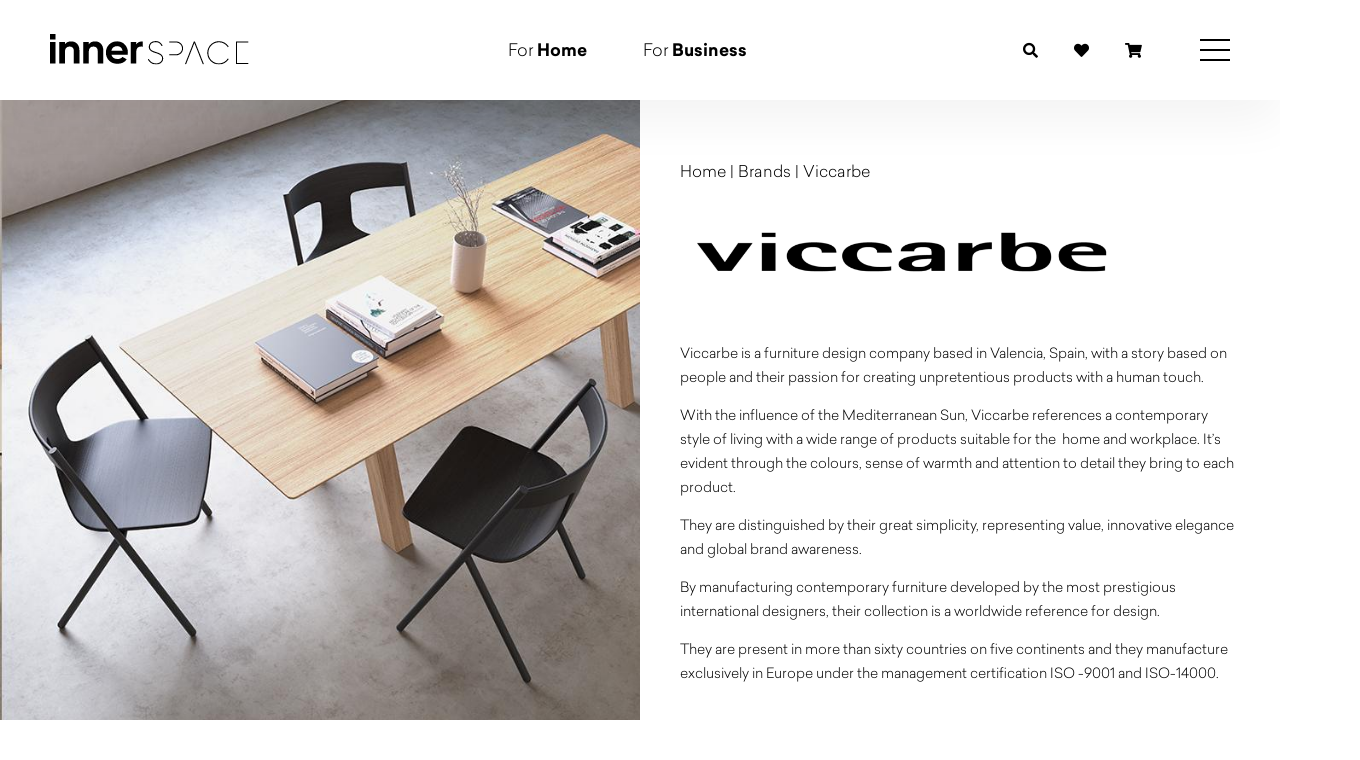

--- FILE ---
content_type: text/html; charset=UTF-8
request_url: https://www.innerspacewa.com.au/brand/viccarbe/
body_size: 32229
content:
<!doctype html>

<html class="no-js" lang="en">

<head>
<title>Viccarbe | Innerspace</title>
    <meta name="google-site-verification" content="_pEhrz4-FwBtLMa1lh0xfpnMKve_a3_z7cGZkgjiPUc" />
    <meta charset="utf-8">
    <meta name="viewport" content="width=device-width, initial-scale=1.0">

    <meta name="msvalidate.01" content="25B2859F7C4811C6C2D73E90DF95FA90" />

    <!-- Google tag (gtag.js) -->
    <script async src="https://www.googletagmanager.com/gtag/js?id=AW-11176890142"></script>
    <script>
        window.dataLayer = window.dataLayer || [];

        function gtag() {
            dataLayer.push(arguments);
        }
        gtag('js', new Date());
        gtag('config', 'AW-11176890142');
    </script>

    <!-- Event snippet for Product Lead Form Submit conversion page (load after gtag.js) -->
    <script>
        gtag('event', 'conversion', {
            'send_to': 'AW-11176890142/JwzvCJKD9JsZEJ6ex9Ep'
        });
    </script>

    <script>
        gtag('config', 'AW-11176890142/I8OyCO38ooUZEJ6ex9Ep', {
            'phone_conversion_number': '(08) 9322 6664'
        });
    </script>

    <!-- Hotjar Tracking Code for Innerspace -->
    <script>
        (function(h, o, t, j, a, r) {
            h.hj = h.hj || function() {
                (h.hj.q = h.hj.q || []).push(arguments)
            };
            h._hjSettings = {
                hjid: 3856347,
                hjsv: 6
            };
            a = o.getElementsByTagName('head')[0];
            r = o.createElement('script');
            r.async = 1;
            r.src = t + h._hjSettings.hjid + j + h._hjSettings.hjsv;
            a.appendChild(r);
        })(window, document, 'https://static.hotjar.com/c/hotjar-', '.js?sv=');
    </script>
    
    <script type="application/ld+json">
        {
            "@context": "https://schema.org",
            "@type": "WebSite",
            "name": "Innerspace",
            "alternateName": "Innerspace",
            "url": "https://www.innerspacewa.com.au/"
        }
    </script>

    	<style>img:is([sizes="auto" i], [sizes^="auto," i]) { contain-intrinsic-size: 3000px 1500px }</style>
	<!-- Google tag (gtag.js) consent mode dataLayer added by Site Kit -->
<script type="text/javascript" id="google_gtagjs-js-consent-mode-data-layer">
/* <![CDATA[ */
window.dataLayer = window.dataLayer || [];function gtag(){dataLayer.push(arguments);}
gtag('consent', 'default', {"ad_personalization":"denied","ad_storage":"denied","ad_user_data":"denied","analytics_storage":"denied","functionality_storage":"denied","security_storage":"denied","personalization_storage":"denied","region":["AT","BE","BG","CH","CY","CZ","DE","DK","EE","ES","FI","FR","GB","GR","HR","HU","IE","IS","IT","LI","LT","LU","LV","MT","NL","NO","PL","PT","RO","SE","SI","SK"],"wait_for_update":500});
window._googlesitekitConsentCategoryMap = {"statistics":["analytics_storage"],"marketing":["ad_storage","ad_user_data","ad_personalization"],"functional":["functionality_storage","security_storage"],"preferences":["personalization_storage"]};
window._googlesitekitConsents = {"ad_personalization":"denied","ad_storage":"denied","ad_user_data":"denied","analytics_storage":"denied","functionality_storage":"denied","security_storage":"denied","personalization_storage":"denied","region":["AT","BE","BG","CH","CY","CZ","DE","DK","EE","ES","FI","FR","GB","GR","HR","HU","IE","IS","IT","LI","LT","LU","LV","MT","NL","NO","PL","PT","RO","SE","SI","SK"],"wait_for_update":500};
/* ]]> */
</script>
<!-- End Google tag (gtag.js) consent mode dataLayer added by Site Kit -->

<!-- Search Engine Optimization by Rank Math - https://rankmath.com/ -->
<meta name="description" content="Viccarbe is a furniture design company that references a contemporary style of living with a wide range of products for both the home and the workplace."/>
<meta name="robots" content="follow, index, max-snippet:-1, max-video-preview:-1, max-image-preview:large"/>
<link rel="canonical" href="https://www.innerspacewa.com.au/brand/viccarbe/" />
<meta property="og:locale" content="en_US" />
<meta property="og:type" content="article" />
<meta property="og:title" content="Viccarbe | Innerspace" />
<meta property="og:description" content="Viccarbe is a furniture design company that references a contemporary style of living with a wide range of products for both the home and the workplace." />
<meta property="og:url" content="https://www.innerspacewa.com.au/brand/viccarbe/" />
<meta property="og:site_name" content="Innerspace" />
<meta property="article:publisher" content="https://www.facebook.com/innerspacewa" />
<meta name="twitter:card" content="summary_large_image" />
<meta name="twitter:title" content="Viccarbe | Innerspace" />
<meta name="twitter:description" content="Viccarbe is a furniture design company that references a contemporary style of living with a wide range of products for both the home and the workplace." />
<meta name="twitter:site" content="@innerspacewa" />
<meta name="twitter:label1" content="Products" />
<meta name="twitter:data1" content="36" />
<script type="application/ld+json" class="rank-math-schema">{"@context":"https://schema.org","@graph":[{"@type":"Place","@id":"https://www.innerspacewa.com.au/#place","address":{"@type":"PostalAddress"}},{"@type":"FurnitureStore","@id":"https://www.innerspacewa.com.au/#organization","name":"Innerspace","url":"https://www.innerspacewa.com.au","sameAs":["https://www.facebook.com/innerspacewa","https://twitter.com/innerspacewa","https://www.pinterest.com.au/innerspace_au/"],"address":{"@type":"PostalAddress"},"openingHours":["Monday,Tuesday,Wednesday,Thursday,Friday 08:30-17:00","Saturday 10:00-16:00"],"description":"We provide original, high quality furniture and lighting suitable for commercial, residential, education, hospitality, and healthcare spaces.\r\nWith showrooms in Sydney, Melbourne and Perth, we are focused on helping our customers be more productive, healthy and happy.","legalName":"c.tawns@innerspacewa.com.au","location":{"@id":"https://www.innerspacewa.com.au/#place"},"telephone":"+61-8-9322-6664"},{"@type":"WebSite","@id":"https://www.innerspacewa.com.au/#website","url":"https://www.innerspacewa.com.au","name":"Innerspace","publisher":{"@id":"https://www.innerspacewa.com.au/#organization"},"inLanguage":"en-US"},{"@type":"BreadcrumbList","@id":"https://www.innerspacewa.com.au/brand/viccarbe/#breadcrumb","itemListElement":[{"@type":"ListItem","position":"1","item":{"@id":"https://www.innerspacewa.com.au","name":"Home"}},{"@type":"ListItem","position":"2","item":{"@id":"https://www.innerspacewa.com.au/brand/viccarbe/","name":"Viccarbe"}}]},{"@type":"CollectionPage","@id":"https://www.innerspacewa.com.au/brand/viccarbe/#webpage","url":"https://www.innerspacewa.com.au/brand/viccarbe/","name":"Viccarbe | Innerspace","isPartOf":{"@id":"https://www.innerspacewa.com.au/#website"},"inLanguage":"en-US","breadcrumb":{"@id":"https://www.innerspacewa.com.au/brand/viccarbe/#breadcrumb"}},{"@context":"https://schema.org/","@graph":[{"@type":"Product","name":"Klip Chair by Viccarbe | Innerspace - Australia","url":"https://www.innerspacewa.com.au/products/klip-chair-by-viccarbe-2/","@id":"https://www.innerspacewa.com.au/products/klip-chair-by-viccarbe-2/","description":"The \u201cKlip\u201d chair, designed by Victor Carrasco for Viccarbe, takes its name from the slot in its back, which serves both as a support to hang handbags, coats, and the like, and as a handle for easy transportation."},{"@type":"Product","name":"Last Minute Stool by Viccarbe | Innerspace - Australia","url":"https://www.innerspacewa.com.au/products/last-minute-stool-by-viccarbe-2/","@id":"https://www.innerspacewa.com.au/products/last-minute-stool-by-viccarbe-2/","description":"The structural design of Patricia Urquiola\u2019s \u201cLast Minute\u201d stool for Viccarbe has cemented its status as a contemporary classic."},{"@type":"Product","name":"Burin Mini by Viccarbe | Innerspace - Australia","url":"https://www.innerspacewa.com.au/products/burin-mini-by-viccarbe/","@id":"https://www.innerspacewa.com.au/products/burin-mini-by-viccarbe/","description":"The \u201cBurin\u201d mini table by Patricia Urquiola for Viccarbe is a sculptural auxiliary table, available in two heights."},{"@type":"Product","name":"Zoco Lounge Chair by Viccarbe | Innerspace - Australia","url":"https://www.innerspacewa.com.au/products/zoco-lounge-chair-by-viccarbe/","@id":"https://www.innerspacewa.com.au/products/zoco-lounge-chair-by-viccarbe/","description":"Designed by Victor Carrasco"},{"@type":"Product","name":"Foro Table by Viccarbe | Innerspace - Australia","url":"https://www.innerspacewa.com.au/products/foro-table-by-viccarbe/","@id":"https://www.innerspacewa.com.au/products/foro-table-by-viccarbe/","description":"Foro Table by Viccarbe: A minimalist solid oak table by John Pawson, designed for collaborative spaces with concealed electrification for a sleek, clean look."},{"@type":"Product","name":"Funda Bold Armchair by Viccarbe | Innerspace - Australia","url":"https://www.innerspacewa.com.au/products/funda-bold-armchair-by-viccarbe/","@id":"https://www.innerspacewa.com.au/products/funda-bold-armchair-by-viccarbe/","description":"The commitment to maximum sustainability &amp; comfort shapes Funda, a range of seating conceived by the outstanding designer Stefan Diez under the umbrella of"},{"@type":"Product","name":"Savina Sofa by Viccarbe | Innerspace - Australia","url":"https://www.innerspacewa.com.au/products/savina-sofa-by-viccarbe/","@id":"https://www.innerspacewa.com.au/products/savina-sofa-by-viccarbe/","description":"Savina Sofa by Viccarbe: A modular, cloud-like sofa for flexible, comfortable collaboration, with hidden castors for easy mobility."},{"@type":"Product","name":"Copa Swivel Stool by Viccarbe | Innerspace - Australia","url":"https://www.innerspacewa.com.au/products/copa-swivel-stool-by-viccarbe/","@id":"https://www.innerspacewa.com.au/products/copa-swivel-stool-by-viccarbe/","description":"Designed by RAMOS &amp; BASSOLS"},{"@type":"Product","name":"Copa 4 Leg Stool by Viccarbe | Innerspace - Australia","url":"https://www.innerspacewa.com.au/products/copa-4-leg-stool-by-viccarbe/","@id":"https://www.innerspacewa.com.au/products/copa-4-leg-stool-by-viccarbe/","description":"Designed by RAMOS &amp; BASSOLS"},{"@type":"Product","name":"Copa 4 Leg Timber Stool by Viccarbe | Innerspace - Australia","url":"https://www.innerspacewa.com.au/products/copa-4-leg-timber-stool-by-viccarbe/","@id":"https://www.innerspacewa.com.au/products/copa-4-leg-timber-stool-by-viccarbe/","description":"Designed by RAMOS &amp; BASSOLS"},{"@type":"Product","name":"Trino by Viccarbe | Innerspace - Australia","url":"https://www.innerspacewa.com.au/products/trino-by-viccarbe/","@id":"https://www.innerspacewa.com.au/products/trino-by-viccarbe/","description":"The close relationship between Elisa Ossino and geometry is translated to a range of side tables called Trino."},{"@type":"Product","name":"Funda Stool by Viccarbe | Innerspace - Australia","url":"https://www.innerspacewa.com.au/products/funda-stool-by-viccarbe/","@id":"https://www.innerspacewa.com.au/products/funda-stool-by-viccarbe/","description":"The commitment to maximum sustainability &amp; comfort shapes Funda a new range of seating conceived by the outstanding designer Stefan Diez under the umbrella"},{"@type":"Product","name":"Funda Lounge by Viccarbe | Innerspace - Australia","url":"https://www.innerspacewa.com.au/products/funda-lounge-by-viccarbe/","@id":"https://www.innerspacewa.com.au/products/funda-lounge-by-viccarbe/","description":"The commitment to maximum sustainability and comfort shapes Funda, a range of seating conceived by the outstanding designer Stefan Diez under the umbrella"},{"@type":"Product","name":"Funda Chair by Viccarbe | Innerspace - Australia","url":"https://www.innerspacewa.com.au/products/funda-chair-by-viccarbe/","@id":"https://www.innerspacewa.com.au/products/funda-chair-by-viccarbe/","description":"The commitment to maximum sustainability &amp; comfort shapes Funda, a range of seating conceived by the outstanding designer Stefan Diez under the umbrella of"},{"@type":"Product","name":"Quadra Chair by Viccarbe | Innerspace - Australia","url":"https://www.innerspacewa.com.au/products/quadra-chair-by-viccarbe/","@id":"https://www.innerspacewa.com.au/products/quadra-chair-by-viccarbe/","description":"Guided by the desire to create coherent and balanced designs, the meticulous work of Mario Ferrarini has shaped a new chair with refined and synthetic proportions."},{"@type":"Product","name":"Burin Round Table by Viccarbe | Innerspace - Australia","url":"https://www.innerspacewa.com.au/products/burin-round-table-by-viccarbe/","@id":"https://www.innerspacewa.com.au/products/burin-round-table-by-viccarbe/","description":"Burin Round Table by Viccarbe: A tribute to wood carving with a central base, multiple heights, and power options for homes and spaces."},{"@type":"Product","name":"Copa Pyramid Swivel Chair by Viccarbe | Innerspace - Australia","url":"https://www.innerspacewa.com.au/products/copa-pyramid-swivel-chair-by-viccarbe/","@id":"https://www.innerspacewa.com.au/products/copa-pyramid-swivel-chair-by-viccarbe/","description":"Copa is the result of Viccarbe\u2019s constant search for extraordinary comfort."},{"@type":"Product","name":"Copa Flat Swivel Chair by Viccarbe | Innerspace - Australia","url":"https://www.innerspacewa.com.au/products/copa-flat-swivel-chair-by-viccarbe/","@id":"https://www.innerspacewa.com.au/products/copa-flat-swivel-chair-by-viccarbe/","description":"Copa is the result of Viccarbe\u2019s constant search for extraordinary comfort."},{"@type":"Product","name":"Copa Cantilever Chair by Viccarbe | Innerspace - Australia","url":"https://www.innerspacewa.com.au/products/copa-cantilever-chair-by-viccarbe/","@id":"https://www.innerspacewa.com.au/products/copa-cantilever-chair-by-viccarbe/","description":"Copa is the result of Viccarbe\u2019s constant search for extraordinary comfort."},{"@type":"Product","name":"Copa 5 Star Chair by Viccarbe | Innerspace - Australia","url":"https://www.innerspacewa.com.au/products/copa-5-star-chair-by-viccarbe/","@id":"https://www.innerspacewa.com.au/products/copa-5-star-chair-by-viccarbe/","description":"Copa is the result of Viccarbe\u2019s constant search for extraordinary comfort."},{"@type":"Product","name":"Copa 4 Leg Timber Chair by Viccarbe | Innerspace - Australia","url":"https://www.innerspacewa.com.au/products/copa-4-leg-timber-chair-by-viccarbe/","@id":"https://www.innerspacewa.com.au/products/copa-4-leg-timber-chair-by-viccarbe/","description":"Copa is the result of Viccarbe\u2019s constant search for extraordinary comfort."},{"@type":"Product","name":"Copa 4 Leg Metal Chair by Viccarbe | Innerspace - Australia","url":"https://www.innerspacewa.com.au/products/copa-4-leg-metal-chair-by-viccarbe/","@id":"https://www.innerspacewa.com.au/products/copa-4-leg-metal-chair-by-viccarbe/","description":"Copa is the result of Viccarbe\u2019s constant search for extraordinary comfort."},{"@type":"Product","name":"Torii Bench by Viccarbe | Innerspace - Australia","url":"https://www.innerspacewa.com.au/products/torii-bench-by-viccarbe/","@id":"https://www.innerspacewa.com.au/products/torii-bench-by-viccarbe/","description":"With its pure and timeless lines, Torii takes both its name and its form from traditional Japanese culture, making reference to the arches, normally found at"},{"@type":"Product","name":"Burin Large Table by Viccarbe | Innerspace - Australia","url":"https://www.innerspacewa.com.au/products/burin-large-table-by-viccarbe/","@id":"https://www.innerspacewa.com.au/products/burin-large-table-by-viccarbe/","description":"Burin Large Table by Viccarbe: A tribute to wood carving with a central base, various heights, and power options for homes and spaces."},{"@type":"Product","name":"Burin Square Table by Viccarbe | Innerspace - Australia","url":"https://www.innerspacewa.com.au/products/burin-square-table-by-viccarbe/","@id":"https://www.innerspacewa.com.au/products/burin-square-table-by-viccarbe/","description":"Conceived for both homes and community spaces, the new Burin table gives continuity to the family that was launched in 2011 with the side table designed by Patricia Urquiola."},{"@type":"Product","name":"Up in the Air by Viccarbe | Innerspace - Australia","url":"https://www.innerspacewa.com.au/products/up-in-the-air-by-viccarbe/","@id":"https://www.innerspacewa.com.au/products/up-in-the-air-by-viccarbe/","description":"\"Up in the Air\" by Viccarbe is a striking occasional table for home and contract use."},{"@type":"Product","name":"Trestle Table by Viccarbe | Innerspace - Australia","url":"https://www.innerspacewa.com.au/products/trestle-table-by-viccarbe/","@id":"https://www.innerspacewa.com.au/products/trestle-table-by-viccarbe/","description":"With his usual elegance, John Pawson surprises us once again with this bench and table of exquisite proportions."},{"@type":"Product","name":"Tiers By Viccarbe | Innerspace - Australia","url":"https://www.innerspacewa.com.au/products/tiers-by-viccarbe/","@id":"https://www.innerspacewa.com.au/products/tiers-by-viccarbe/","description":"The 'Tiers' modular table system by Patricia Urquiola for Viccarbe creates an iconic look."},{"@type":"Product","name":"Shape by Viccarbe | Innerspace - Australia","url":"https://www.innerspacewa.com.au/products/shape-by-viccarbe/","@id":"https://www.innerspacewa.com.au/products/shape-by-viccarbe/","description":"\"Shape\" by Jorge Pensi for Viccarbe is an occasional table available in two different versions. With its strong presence, almost like a small sculpture, its well-balanced proportions and attractive gloss, it has virtually become a cult piece."},{"@type":"Product","name":"Serra by Viccarbe | Innerspace - Australia","url":"https://www.innerspacewa.com.au/products/serra-by-viccarbe/","@id":"https://www.innerspacewa.com.au/products/serra-by-viccarbe/","description":"Viccarbe's Victor Carrasco's \"Serra\" is a sculptural auxiliary table, ideal for supporting your laptop or for simply enjoying a cup of coffee."},{"@type":"Product","name":"Season Mini by Viccarbe | Innerspace - Australia","url":"https://www.innerspacewa.com.au/products/season-mini-by-viccarbe/","@id":"https://www.innerspacewa.com.au/products/season-mini-by-viccarbe/","description":"Designed by Piero Lissoni, the \"Season mini\" is a smaller version of the successful \"Season\" bench."},{"@type":"Product","name":"Season Chair by Viccarbe | Innerspace - Australia","url":"https://www.innerspacewa.com.au/products/season-chair-by-viccarbe/","@id":"https://www.innerspacewa.com.au/products/season-chair-by-viccarbe/","description":"The \"Season Chair\" by Piero Lissoni is an original upholstered chair that is ideal for home &amp; contract use. Its hidden wheels and its remarkable comfort"},{"@type":"Product","name":"Penta Armchair By Viccarbe | Innerspace - Australia","url":"https://www.innerspacewa.com.au/products/penta-armchair-by-viccarbe/","@id":"https://www.innerspacewa.com.au/products/penta-armchair-by-viccarbe/","description":"Designed by Toan Nguyen for Viccarbe, \"Penta\" is a chair with a strong personality and balanced proportions for the home and public spaces."},{"@type":"Product","name":"Nagi Armchair by Viccarbe | Innerspace - Australia","url":"https://www.innerspacewa.com.au/products/nagi-armchair-by-viccarbe/","@id":"https://www.innerspacewa.com.au/products/nagi-armchair-by-viccarbe/","description":"An elegant armchair born to be a classic. The studied dimensions of Tomoya Tabuchi's chair, and the subtle steel structure (available in two versions, fixed or rocking), make \"Nagi\" a new icon in the Viccarbe collection."},{"@type":"Product","name":"Last Minute Upholstered Stool by Viccarbe | Innerspace - Australia","url":"https://www.innerspacewa.com.au/products/last-minute-upholstered-stool-by-viccarbe/","@id":"https://www.innerspacewa.com.au/products/last-minute-upholstered-stool-by-viccarbe/","description":"The structural design of Patricia Urquiola's \"Last Minute\" stool for Viccarbe has cemented its status as a contemporary classic."},{"@type":"Product","name":"Brix Armchair by Viccarbe | Innerspace - Australia","url":"https://www.innerspacewa.com.au/products/brix-armchair-by-viccarbe/","@id":"https://www.innerspacewa.com.au/products/brix-armchair-by-viccarbe/","description":"\"Brix\" is a multipurpose armchair for the home or business establishments. Thanks to its geometric design, many units can be grouped together to create elegant configuration in common areas. Its arms in varied sizes mean that you can work on your tablet on the wide arm and even have an auxiliary table with a built-in support."}]}]}</script>
<!-- /Rank Math WordPress SEO plugin -->

<link rel='dns-prefetch' href='//www.googletagmanager.com' />
<link rel='dns-prefetch' href='//static.addtoany.com' />
<link rel='dns-prefetch' href='//js-ap1.hs-scripts.com' />
<link rel='dns-prefetch' href='//assets.pinterest.com' />
<link rel='dns-prefetch' href='//capi-automation.s3.us-east-2.amazonaws.com' />
<link rel='dns-prefetch' href='//fast.fonts.net' />
<link rel='stylesheet' id='wp-block-library-css' href='https://www.innerspacewa.com.au/wp-includes/css/dist/block-library/style.min.css?ver=6.8.3' type='text/css' media='all' />
<style id='classic-theme-styles-inline-css' type='text/css'>
/*! This file is auto-generated */
.wp-block-button__link{color:#fff;background-color:#32373c;border-radius:9999px;box-shadow:none;text-decoration:none;padding:calc(.667em + 2px) calc(1.333em + 2px);font-size:1.125em}.wp-block-file__button{background:#32373c;color:#fff;text-decoration:none}
</style>
<style id='global-styles-inline-css' type='text/css'>
:root{--wp--preset--aspect-ratio--square: 1;--wp--preset--aspect-ratio--4-3: 4/3;--wp--preset--aspect-ratio--3-4: 3/4;--wp--preset--aspect-ratio--3-2: 3/2;--wp--preset--aspect-ratio--2-3: 2/3;--wp--preset--aspect-ratio--16-9: 16/9;--wp--preset--aspect-ratio--9-16: 9/16;--wp--preset--color--black: #000000;--wp--preset--color--cyan-bluish-gray: #abb8c3;--wp--preset--color--white: #ffffff;--wp--preset--color--pale-pink: #f78da7;--wp--preset--color--vivid-red: #cf2e2e;--wp--preset--color--luminous-vivid-orange: #ff6900;--wp--preset--color--luminous-vivid-amber: #fcb900;--wp--preset--color--light-green-cyan: #7bdcb5;--wp--preset--color--vivid-green-cyan: #00d084;--wp--preset--color--pale-cyan-blue: #8ed1fc;--wp--preset--color--vivid-cyan-blue: #0693e3;--wp--preset--color--vivid-purple: #9b51e0;--wp--preset--gradient--vivid-cyan-blue-to-vivid-purple: linear-gradient(135deg,rgba(6,147,227,1) 0%,rgb(155,81,224) 100%);--wp--preset--gradient--light-green-cyan-to-vivid-green-cyan: linear-gradient(135deg,rgb(122,220,180) 0%,rgb(0,208,130) 100%);--wp--preset--gradient--luminous-vivid-amber-to-luminous-vivid-orange: linear-gradient(135deg,rgba(252,185,0,1) 0%,rgba(255,105,0,1) 100%);--wp--preset--gradient--luminous-vivid-orange-to-vivid-red: linear-gradient(135deg,rgba(255,105,0,1) 0%,rgb(207,46,46) 100%);--wp--preset--gradient--very-light-gray-to-cyan-bluish-gray: linear-gradient(135deg,rgb(238,238,238) 0%,rgb(169,184,195) 100%);--wp--preset--gradient--cool-to-warm-spectrum: linear-gradient(135deg,rgb(74,234,220) 0%,rgb(151,120,209) 20%,rgb(207,42,186) 40%,rgb(238,44,130) 60%,rgb(251,105,98) 80%,rgb(254,248,76) 100%);--wp--preset--gradient--blush-light-purple: linear-gradient(135deg,rgb(255,206,236) 0%,rgb(152,150,240) 100%);--wp--preset--gradient--blush-bordeaux: linear-gradient(135deg,rgb(254,205,165) 0%,rgb(254,45,45) 50%,rgb(107,0,62) 100%);--wp--preset--gradient--luminous-dusk: linear-gradient(135deg,rgb(255,203,112) 0%,rgb(199,81,192) 50%,rgb(65,88,208) 100%);--wp--preset--gradient--pale-ocean: linear-gradient(135deg,rgb(255,245,203) 0%,rgb(182,227,212) 50%,rgb(51,167,181) 100%);--wp--preset--gradient--electric-grass: linear-gradient(135deg,rgb(202,248,128) 0%,rgb(113,206,126) 100%);--wp--preset--gradient--midnight: linear-gradient(135deg,rgb(2,3,129) 0%,rgb(40,116,252) 100%);--wp--preset--font-size--small: 13px;--wp--preset--font-size--medium: 20px;--wp--preset--font-size--large: 36px;--wp--preset--font-size--x-large: 42px;--wp--preset--spacing--20: 0.44rem;--wp--preset--spacing--30: 0.67rem;--wp--preset--spacing--40: 1rem;--wp--preset--spacing--50: 1.5rem;--wp--preset--spacing--60: 2.25rem;--wp--preset--spacing--70: 3.38rem;--wp--preset--spacing--80: 5.06rem;--wp--preset--shadow--natural: 6px 6px 9px rgba(0, 0, 0, 0.2);--wp--preset--shadow--deep: 12px 12px 50px rgba(0, 0, 0, 0.4);--wp--preset--shadow--sharp: 6px 6px 0px rgba(0, 0, 0, 0.2);--wp--preset--shadow--outlined: 6px 6px 0px -3px rgba(255, 255, 255, 1), 6px 6px rgba(0, 0, 0, 1);--wp--preset--shadow--crisp: 6px 6px 0px rgba(0, 0, 0, 1);}:where(.is-layout-flex){gap: 0.5em;}:where(.is-layout-grid){gap: 0.5em;}body .is-layout-flex{display: flex;}.is-layout-flex{flex-wrap: wrap;align-items: center;}.is-layout-flex > :is(*, div){margin: 0;}body .is-layout-grid{display: grid;}.is-layout-grid > :is(*, div){margin: 0;}:where(.wp-block-columns.is-layout-flex){gap: 2em;}:where(.wp-block-columns.is-layout-grid){gap: 2em;}:where(.wp-block-post-template.is-layout-flex){gap: 1.25em;}:where(.wp-block-post-template.is-layout-grid){gap: 1.25em;}.has-black-color{color: var(--wp--preset--color--black) !important;}.has-cyan-bluish-gray-color{color: var(--wp--preset--color--cyan-bluish-gray) !important;}.has-white-color{color: var(--wp--preset--color--white) !important;}.has-pale-pink-color{color: var(--wp--preset--color--pale-pink) !important;}.has-vivid-red-color{color: var(--wp--preset--color--vivid-red) !important;}.has-luminous-vivid-orange-color{color: var(--wp--preset--color--luminous-vivid-orange) !important;}.has-luminous-vivid-amber-color{color: var(--wp--preset--color--luminous-vivid-amber) !important;}.has-light-green-cyan-color{color: var(--wp--preset--color--light-green-cyan) !important;}.has-vivid-green-cyan-color{color: var(--wp--preset--color--vivid-green-cyan) !important;}.has-pale-cyan-blue-color{color: var(--wp--preset--color--pale-cyan-blue) !important;}.has-vivid-cyan-blue-color{color: var(--wp--preset--color--vivid-cyan-blue) !important;}.has-vivid-purple-color{color: var(--wp--preset--color--vivid-purple) !important;}.has-black-background-color{background-color: var(--wp--preset--color--black) !important;}.has-cyan-bluish-gray-background-color{background-color: var(--wp--preset--color--cyan-bluish-gray) !important;}.has-white-background-color{background-color: var(--wp--preset--color--white) !important;}.has-pale-pink-background-color{background-color: var(--wp--preset--color--pale-pink) !important;}.has-vivid-red-background-color{background-color: var(--wp--preset--color--vivid-red) !important;}.has-luminous-vivid-orange-background-color{background-color: var(--wp--preset--color--luminous-vivid-orange) !important;}.has-luminous-vivid-amber-background-color{background-color: var(--wp--preset--color--luminous-vivid-amber) !important;}.has-light-green-cyan-background-color{background-color: var(--wp--preset--color--light-green-cyan) !important;}.has-vivid-green-cyan-background-color{background-color: var(--wp--preset--color--vivid-green-cyan) !important;}.has-pale-cyan-blue-background-color{background-color: var(--wp--preset--color--pale-cyan-blue) !important;}.has-vivid-cyan-blue-background-color{background-color: var(--wp--preset--color--vivid-cyan-blue) !important;}.has-vivid-purple-background-color{background-color: var(--wp--preset--color--vivid-purple) !important;}.has-black-border-color{border-color: var(--wp--preset--color--black) !important;}.has-cyan-bluish-gray-border-color{border-color: var(--wp--preset--color--cyan-bluish-gray) !important;}.has-white-border-color{border-color: var(--wp--preset--color--white) !important;}.has-pale-pink-border-color{border-color: var(--wp--preset--color--pale-pink) !important;}.has-vivid-red-border-color{border-color: var(--wp--preset--color--vivid-red) !important;}.has-luminous-vivid-orange-border-color{border-color: var(--wp--preset--color--luminous-vivid-orange) !important;}.has-luminous-vivid-amber-border-color{border-color: var(--wp--preset--color--luminous-vivid-amber) !important;}.has-light-green-cyan-border-color{border-color: var(--wp--preset--color--light-green-cyan) !important;}.has-vivid-green-cyan-border-color{border-color: var(--wp--preset--color--vivid-green-cyan) !important;}.has-pale-cyan-blue-border-color{border-color: var(--wp--preset--color--pale-cyan-blue) !important;}.has-vivid-cyan-blue-border-color{border-color: var(--wp--preset--color--vivid-cyan-blue) !important;}.has-vivid-purple-border-color{border-color: var(--wp--preset--color--vivid-purple) !important;}.has-vivid-cyan-blue-to-vivid-purple-gradient-background{background: var(--wp--preset--gradient--vivid-cyan-blue-to-vivid-purple) !important;}.has-light-green-cyan-to-vivid-green-cyan-gradient-background{background: var(--wp--preset--gradient--light-green-cyan-to-vivid-green-cyan) !important;}.has-luminous-vivid-amber-to-luminous-vivid-orange-gradient-background{background: var(--wp--preset--gradient--luminous-vivid-amber-to-luminous-vivid-orange) !important;}.has-luminous-vivid-orange-to-vivid-red-gradient-background{background: var(--wp--preset--gradient--luminous-vivid-orange-to-vivid-red) !important;}.has-very-light-gray-to-cyan-bluish-gray-gradient-background{background: var(--wp--preset--gradient--very-light-gray-to-cyan-bluish-gray) !important;}.has-cool-to-warm-spectrum-gradient-background{background: var(--wp--preset--gradient--cool-to-warm-spectrum) !important;}.has-blush-light-purple-gradient-background{background: var(--wp--preset--gradient--blush-light-purple) !important;}.has-blush-bordeaux-gradient-background{background: var(--wp--preset--gradient--blush-bordeaux) !important;}.has-luminous-dusk-gradient-background{background: var(--wp--preset--gradient--luminous-dusk) !important;}.has-pale-ocean-gradient-background{background: var(--wp--preset--gradient--pale-ocean) !important;}.has-electric-grass-gradient-background{background: var(--wp--preset--gradient--electric-grass) !important;}.has-midnight-gradient-background{background: var(--wp--preset--gradient--midnight) !important;}.has-small-font-size{font-size: var(--wp--preset--font-size--small) !important;}.has-medium-font-size{font-size: var(--wp--preset--font-size--medium) !important;}.has-large-font-size{font-size: var(--wp--preset--font-size--large) !important;}.has-x-large-font-size{font-size: var(--wp--preset--font-size--x-large) !important;}
:where(.wp-block-post-template.is-layout-flex){gap: 1.25em;}:where(.wp-block-post-template.is-layout-grid){gap: 1.25em;}
:where(.wp-block-columns.is-layout-flex){gap: 2em;}:where(.wp-block-columns.is-layout-grid){gap: 2em;}
:root :where(.wp-block-pullquote){font-size: 1.5em;line-height: 1.6;}
</style>
<link rel='stylesheet' id='dashicons-css' href='https://www.innerspacewa.com.au/wp-includes/css/dashicons.min.css?ver=6.8.3' type='text/css' media='all' />
<link rel='stylesheet' id='mmenu-css' href='https://www.innerspacewa.com.au/wp-content/plugins/mmenu/css/mmenu.css?ver=15' type='text/css' media='all' />
<style id='woocommerce-inline-inline-css' type='text/css'>
.woocommerce form .form-row .required { visibility: visible; }
</style>
<link rel='stylesheet' id='pinterest-for-woocommerce-pins-css' href='//www.innerspacewa.com.au/wp-content/plugins/pinterest-for-woocommerce/assets/css/frontend/pinterest-for-woocommerce-pins.min.css?ver=1.4.23' type='text/css' media='all' />
<link rel='stylesheet' id='search-filter-plugin-styles-css' href='https://www.innerspacewa.com.au/wp-content/plugins/search-filter-pro/public/assets/css/search-filter.min.css?ver=2.5.21' type='text/css' media='all' />
<link rel='stylesheet' id='perfect-scrollbar-css' href='https://www.innerspacewa.com.au/wp-content/plugins/woo-smart-wishlist/assets/libs/perfect-scrollbar/css/perfect-scrollbar.min.css?ver=6.8.3' type='text/css' media='all' />
<link rel='stylesheet' id='perfect-scrollbar-wpc-css' href='https://www.innerspacewa.com.au/wp-content/plugins/woo-smart-wishlist/assets/libs/perfect-scrollbar/css/custom-theme.css?ver=6.8.3' type='text/css' media='all' />
<link rel='stylesheet' id='woosw-icons-css' href='https://www.innerspacewa.com.au/wp-content/plugins/woo-smart-wishlist/assets/css/icons.css?ver=5.0.7' type='text/css' media='all' />
<link rel='stylesheet' id='woosw-frontend-css' href='https://www.innerspacewa.com.au/wp-content/plugins/woo-smart-wishlist/assets/css/frontend.css?ver=5.0.7' type='text/css' media='all' />
<style id='woosw-frontend-inline-css' type='text/css'>
.woosw-popup .woosw-popup-inner .woosw-popup-content .woosw-popup-content-bot .woosw-notice { background-color: #5fbd74; } .woosw-popup .woosw-popup-inner .woosw-popup-content .woosw-popup-content-bot .woosw-popup-content-bot-inner a:hover { color: #5fbd74; border-color: #5fbd74; } 
</style>
<link rel='stylesheet' id='brands-styles-css' href='https://www.innerspacewa.com.au/wp-content/plugins/woocommerce/assets/css/brands.css?ver=10.4.3' type='text/css' media='all' />
<link rel='stylesheet' id='fonts-css' href='https://fast.fonts.net/cssapi/b9150d54-8208-4e5a-a4c6-e57c51a35c94.css?ver=6.8.3' type='text/css' media='all' />
<link rel='stylesheet' id='fontawesome-css' href='https://www.innerspacewa.com.au/wp-content/themes/innerspace/fonts/fontawesome/css/all.min.css?ver=6.8.3' type='text/css' media='all' />
<link rel='stylesheet' id='slick_css-css' href='https://www.innerspacewa.com.au/wp-content/themes/innerspace/js/slick.css?ver=6.8.3' type='text/css' media='all' />
<link rel='stylesheet' id='fancybox-css' href='https://www.innerspacewa.com.au/wp-content/themes/innerspace/js/jquery.fancybox.css?ver=6.8.3' type='text/css' media='all' />
<link rel='stylesheet' id='lenis-css' href='https://www.innerspacewa.com.au/wp-content/themes/innerspace/css/lenis.css?ver=6.8.3' type='text/css' media='all' />
<link rel='stylesheet' id='hero-css' href='https://www.innerspacewa.com.au/wp-content/themes/innerspace/css/hero.css?c=8670&#038;ver=6.8.3' type='text/css' media='all' />
<link rel='stylesheet' id='loading-bar-css' href='https://www.innerspacewa.com.au/wp-content/themes/innerspace/css/loading-bar.css?c=4147&#038;ver=6.8.3' type='text/css' media='all' />
<link rel='stylesheet' id='stylesheet-css' href='https://www.innerspacewa.com.au/wp-content/themes/innerspace/css/styles.css?ver=1764745541' type='text/css' media='all' />
<link rel='stylesheet' id='main-css' href='https://www.innerspacewa.com.au/wp-content/themes/innerspace/static/style.css?ver=1764745539' type='text/css' media='all' />
<link rel='stylesheet' id='mega-menu-css' href='https://www.innerspacewa.com.au/wp-content/themes/innerspace/css/mega-menu.css?c=2168&#038;ver=6.8.3' type='text/css' media='all' />
<link rel='stylesheet' id='woocommerce-custom-css' href='https://www.innerspacewa.com.au/wp-content/themes/innerspace/css/woocommerce.css?c=8130&#038;ver=6.8.3' type='text/css' media='all' />
<link rel='stylesheet' id='addtoany-css' href='https://www.innerspacewa.com.au/wp-content/plugins/add-to-any/addtoany.min.css?ver=1.16' type='text/css' media='all' />
<script type="text/javascript" id="woocommerce-google-analytics-integration-gtag-js-after">
/* <![CDATA[ */
/* Google Analytics for WooCommerce (gtag.js) */
					window.dataLayer = window.dataLayer || [];
					function gtag(){dataLayer.push(arguments);}
					// Set up default consent state.
					for ( const mode of [{"analytics_storage":"denied","ad_storage":"denied","ad_user_data":"denied","ad_personalization":"denied","region":["AT","BE","BG","HR","CY","CZ","DK","EE","FI","FR","DE","GR","HU","IS","IE","IT","LV","LI","LT","LU","MT","NL","NO","PL","PT","RO","SK","SI","ES","SE","GB","CH"]}] || [] ) {
						gtag( "consent", "default", { "wait_for_update": 500, ...mode } );
					}
					gtag("js", new Date());
					gtag("set", "developer_id.dOGY3NW", true);
					gtag("config", "G-PG8CYZBP73", {"track_404":true,"allow_google_signals":true,"logged_in":false,"linker":{"domains":["hello.innerspace.com.au"],"allow_incoming":true},"custom_map":{"dimension1":"logged_in"}});
/* ]]> */
</script>
<script type="text/javascript" id="addtoany-core-js-before">
/* <![CDATA[ */
window.a2a_config=window.a2a_config||{};a2a_config.callbacks=[];a2a_config.overlays=[];a2a_config.templates={};
a2a_config.icon_color="transparent,#000000";
/* ]]> */
</script>
<script type="text/javascript" defer src="https://static.addtoany.com/menu/page.js" id="addtoany-core-js"></script>
<script type="text/javascript" src="https://www.innerspacewa.com.au/wp-includes/js/jquery/jquery.min.js?ver=3.7.1" id="jquery-core-js"></script>
<script type="text/javascript" src="https://www.innerspacewa.com.au/wp-includes/js/jquery/jquery-migrate.min.js?ver=3.4.1" id="jquery-migrate-js"></script>
<script type="text/javascript" defer src="https://www.innerspacewa.com.au/wp-content/plugins/add-to-any/addtoany.min.js?ver=1.1" id="addtoany-jquery-js"></script>
<script type="text/javascript" src="https://www.innerspacewa.com.au/wp-content/plugins/mmenu/js/mmenu.js?ver=15" id="mmenu-js"></script>
<script type="text/javascript" src="https://www.innerspacewa.com.au/wp-content/plugins/stop-user-enumeration/frontend/js/frontend.js?ver=1.7.5" id="stop-user-enumeration-js" defer="defer" data-wp-strategy="defer"></script>
<script type="text/javascript" src="https://www.innerspacewa.com.au/wp-content/plugins/woocommerce/assets/js/jquery-blockui/jquery.blockUI.min.js?ver=2.7.0-wc.10.4.3" id="wc-jquery-blockui-js" data-wp-strategy="defer"></script>
<script type="text/javascript" id="wc-add-to-cart-js-extra">
/* <![CDATA[ */
var wc_add_to_cart_params = {"ajax_url":"\/wp-admin\/admin-ajax.php","wc_ajax_url":"\/?wc-ajax=%%endpoint%%","i18n_view_cart":"View cart","cart_url":"https:\/\/www.innerspacewa.com.au\/cart\/","is_cart":"","cart_redirect_after_add":"yes"};
/* ]]> */
</script>
<script type="text/javascript" src="https://www.innerspacewa.com.au/wp-content/plugins/woocommerce/assets/js/frontend/add-to-cart.min.js?ver=10.4.3" id="wc-add-to-cart-js" defer="defer" data-wp-strategy="defer"></script>
<script type="text/javascript" src="https://www.innerspacewa.com.au/wp-content/plugins/woocommerce/assets/js/js-cookie/js.cookie.min.js?ver=2.1.4-wc.10.4.3" id="wc-js-cookie-js" data-wp-strategy="defer"></script>
<script type="text/javascript" id="search-filter-plugin-build-js-extra">
/* <![CDATA[ */
var SF_LDATA = {"ajax_url":"https:\/\/www.innerspacewa.com.au\/wp-admin\/admin-ajax.php","home_url":"https:\/\/www.innerspacewa.com.au\/","extensions":[]};
/* ]]> */
</script>
<script type="text/javascript" src="https://www.innerspacewa.com.au/wp-content/plugins/search-filter-pro/public/assets/js/search-filter-build.min.js?ver=2.5.21" id="search-filter-plugin-build-js"></script>
<script type="text/javascript" src="https://www.innerspacewa.com.au/wp-content/plugins/search-filter-pro/public/assets/js/chosen.jquery.min.js?ver=2.5.21" id="search-filter-plugin-chosen-js"></script>
<script type="text/javascript" src="https://www.innerspacewa.com.au/wp-content/themes/innerspace/js/jquery.easing-1.3.pack.js?ver=6.8.3" id="jquery-easing-js"></script>
<script type="text/javascript" src="https://www.innerspacewa.com.au/wp-content/themes/innerspace/js/modernizr-1.7.min.js?ver=6.8.3" id="modernizr-js"></script>
<script type="text/javascript" src="https://www.innerspacewa.com.au/wp-content/themes/innerspace/js/gsap.min.js?c=8197&amp;ver=6.8.3" id="gsap-js"></script>
<script type="text/javascript" src="https://www.innerspacewa.com.au/wp-content/themes/innerspace/js/ScrollMagic.min.js?ver=6.8.3" id="scrollmagic-js"></script>
<script type="text/javascript" src="https://www.innerspacewa.com.au/wp-content/themes/innerspace/js/jquery.scrollTo-1.4.3.1-min.js?ver=6.8.3" id="scrollto-js"></script>
<script type="text/javascript" src="https://www.innerspacewa.com.au/wp-content/themes/innerspace/js/animation.gsap.min.js?ver=6.8.3" id="scrollmagic-gsap-js"></script>
<script type="text/javascript" src="https://www.innerspacewa.com.au/wp-content/themes/innerspace/js/debug.addIndicators.min.js?ver=6.8.3" id="scrollmagic-debug-js"></script>
<script type="text/javascript" src="https://www.innerspacewa.com.au/wp-content/themes/innerspace/js/jquery.fancybox.min.js?ver=6.8.3" id="fancybox_js-js"></script>

<!-- Google tag (gtag.js) snippet added by Site Kit -->
<!-- Google Analytics snippet added by Site Kit -->
<script type="text/javascript" src="https://www.googletagmanager.com/gtag/js?id=GT-NCHT3QX" id="google_gtagjs-js" async></script>
<script type="text/javascript" id="google_gtagjs-js-after">
/* <![CDATA[ */
window.dataLayer = window.dataLayer || [];function gtag(){dataLayer.push(arguments);}
gtag("set","linker",{"domains":["www.innerspacewa.com.au"]});
gtag("js", new Date());
gtag("set", "developer_id.dZTNiMT", true);
gtag("config", "GT-NCHT3QX");
 window._googlesitekit = window._googlesitekit || {}; window._googlesitekit.throttledEvents = []; window._googlesitekit.gtagEvent = (name, data) => { var key = JSON.stringify( { name, data } ); if ( !! window._googlesitekit.throttledEvents[ key ] ) { return; } window._googlesitekit.throttledEvents[ key ] = true; setTimeout( () => { delete window._googlesitekit.throttledEvents[ key ]; }, 5 ); gtag( "event", name, { ...data, event_source: "site-kit" } ); }; 
/* ]]> */
</script>
<meta name="generator" content="WordPress 6.8.3" />
<meta name="generator" content="Site Kit by Google 1.170.0" />			<!-- DO NOT COPY THIS SNIPPET! Start of Page Analytics Tracking for HubSpot WordPress plugin v11.3.37-->
			<script class="hsq-set-content-id" data-content-id="listing-page">
				var _hsq = _hsq || [];
				_hsq.push(["setContentType", "listing-page"]);
			</script>
			<!-- DO NOT COPY THIS SNIPPET! End of Page Analytics Tracking for HubSpot WordPress plugin -->
			<style id="mystickymenu" type="text/css">#mysticky-nav { width:100%; position: static; height: auto !important; }#mysticky-nav.wrapfixed { position:fixed; left: 0px; margin-top:0px;  z-index: 99990; -webkit-transition: 0.3s; -moz-transition: 0.3s; -o-transition: 0.3s; transition: 0.3s; -ms-filter:"progid:DXImageTransform.Microsoft.Alpha(Opacity=90)"; filter: alpha(opacity=90); opacity:0.9; background-color: #f7f5e7;}#mysticky-nav.wrapfixed .myfixed{ background-color: #f7f5e7; position: relative;top: auto;left: auto;right: auto;}#mysticky-nav .myfixed { margin:0 auto; float:none; border:0px; background:none; max-width:100%; }</style>			<style type="text/css">
																															</style>
			
		<script>
		(function(h,o,t,j,a,r){
			h.hj=h.hj||function(){(h.hj.q=h.hj.q||[]).push(arguments)};
			h._hjSettings={hjid:5065156,hjsv:5};
			a=o.getElementsByTagName('head')[0];
			r=o.createElement('script');r.async=1;
			r.src=t+h._hjSettings.hjid+j+h._hjSettings.hjsv;
			a.appendChild(r);
		})(window,document,'//static.hotjar.com/c/hotjar-','.js?sv=');
		</script>
		<!-- Google site verification - Google for WooCommerce -->
<meta name="google-site-verification" content="cLs355Y0DMknFq4vpf1pjyiYv3cSLw1CVEmXMrJqJk8" />
	<noscript><style>.woocommerce-product-gallery{ opacity: 1 !important; }</style></noscript>
				<script  type="text/javascript">
				!function(f,b,e,v,n,t,s){if(f.fbq)return;n=f.fbq=function(){n.callMethod?
					n.callMethod.apply(n,arguments):n.queue.push(arguments)};if(!f._fbq)f._fbq=n;
					n.push=n;n.loaded=!0;n.version='2.0';n.queue=[];t=b.createElement(e);t.async=!0;
					t.src=v;s=b.getElementsByTagName(e)[0];s.parentNode.insertBefore(t,s)}(window,
					document,'script','https://connect.facebook.net/en_US/fbevents.js');
			</script>
			<!-- WooCommerce Facebook Integration Begin -->
			<script  type="text/javascript">

				fbq('init', '881883945705800', {}, {
    "agent": "woocommerce_6-10.4.3-3.5.15"
});

				document.addEventListener( 'DOMContentLoaded', function() {
					// Insert placeholder for events injected when a product is added to the cart through AJAX.
					document.body.insertAdjacentHTML( 'beforeend', '<div class=\"wc-facebook-pixel-event-placeholder\"></div>' );
				}, false );

			</script>
			<!-- WooCommerce Facebook Integration End -->
			
<!-- Google Tag Manager snippet added by Site Kit -->
<script type="text/javascript">
/* <![CDATA[ */

			( function( w, d, s, l, i ) {
				w[l] = w[l] || [];
				w[l].push( {'gtm.start': new Date().getTime(), event: 'gtm.js'} );
				var f = d.getElementsByTagName( s )[0],
					j = d.createElement( s ), dl = l != 'dataLayer' ? '&l=' + l : '';
				j.async = true;
				j.src = 'https://www.googletagmanager.com/gtm.js?id=' + i + dl;
				f.parentNode.insertBefore( j, f );
			} )( window, document, 'script', 'dataLayer', 'GTM-PDJ27KP7' );
			
/* ]]> */
</script>

<!-- End Google Tag Manager snippet added by Site Kit -->
<link rel="icon" href="https://www.innerspacewa.com.au/wp-content/uploads/2025/07/cropped-favicon-innerspace-32x32.png" sizes="32x32" />
<link rel="icon" href="https://www.innerspacewa.com.au/wp-content/uploads/2025/07/cropped-favicon-innerspace-192x192.png" sizes="192x192" />
<link rel="apple-touch-icon" href="https://www.innerspacewa.com.au/wp-content/uploads/2025/07/cropped-favicon-innerspace-180x180.png" />
<meta name="msapplication-TileImage" content="https://www.innerspacewa.com.au/wp-content/uploads/2025/07/cropped-favicon-innerspace-270x270.png" />
</head>


<body class="archive tax-product_brand term-viccarbe term-103 wp-theme-innerspace theme-innerspace woocommerce woocommerce-page woocommerce-no-js">

    <!-- Google Tag Manager (noscript) -->
    <noscript><iframe src="https://www.googletagmanager.com/ns.html?id=GTM-5HFBMM"
            height="0" width="0" style="display:none;visibility:hidden"></iframe></noscript>
    <!-- End Google Tag Manager (noscript) -->
    <div id="stickyContainer" style="position: sticky; top: 0; z-index: 1000;">
        <style>
            #stickyContainer {
                position: sticky;
                top: 0;
                z-index: 1000;
            }

            header.main {
                position: sticky !important;
            }
        </style>

        <!-- 	<script>
    document.getElementById('close-button').addEventListener('click', function() {
        document.getElementById('sticky-banner').style.display = 'none';
    });
</script> -->

        <header class="main">

            
            <a href="https://www.innerspacewa.com.au" class="logo"><img src="https://www.innerspacewa.com.au/wp-content/themes/innerspace/images/logo_new.svg" alt="Innerspace" /></a>

            
            <div id="menu-location-product-menu" class="menu-top-level-menu-container"><ul id="menu-top-level-menu" class="menu"><li id="menu-item-22254" class="forhome menu-item menu-item-type-custom menu-item-object-custom menu-item-home stacked menu-item-22254"><a href="https://www.innerspacewa.com.au/">For <strong>Home</strong></a></li>
<li id="menu-item-22255" class="forbusiness menu-item menu-item-type-custom menu-item-object-custom menu-item-home stacked menu-item-22255"><a href="https://www.innerspacewa.com.au/">For <strong>Business</strong></a></li>
</ul></div>            <div id="menu-location-secondary-menu" class="menu-secondary-menu-container"><ul id="menu-secondary-menu" class="menu"><li id="menu-item-52348" class="menu-item menu-item-type-post_type menu-item-object-page stacked menu-item-52348"><a href="https://www.innerspacewa.com.au/terms-and-conditions/">Terms and Conditions</a></li>
<li id="menu-item-52346" class="menu-item menu-item-type-post_type menu-item-object-page stacked menu-item-52346"><a href="https://www.innerspacewa.com.au/delivery/">Delivery Policy</a></li>
<li id="menu-item-52347" class="menu-item menu-item-type-post_type menu-item-object-page stacked menu-item-52347"><a href="https://www.innerspacewa.com.au/returns-policy/">Returns Policy</a></li>
<li id="menu-item-54947" class="menu-item menu-item-type-post_type menu-item-object-page stacked menu-item-54947"><a href="https://www.innerspacewa.com.au/careers/">Careers</a></li>
<li id="menu-item-52349" class="menu-item menu-item-type-custom menu-item-object-custom stacked menu-item-52349"><a href="https://hello.innerspacewa.com.au/warranty">Warranty</a></li>
<li id="menu-item-52345" class="menu-item menu-item-type-post_type menu-item-object-page menu-item-privacy-policy stacked menu-item-52345"><a rel="privacy-policy" href="https://www.innerspacewa.com.au/privacy-policy/">Privacy Policy</a></li>
<li id="menu-item-52350" class="menu-item menu-item-type-custom menu-item-object-custom stacked menu-item-52350"><a href="https://www.innerspacewa.com.au/wp-content/uploads/2023/10/Innerspace-Care-Maintenance-Manual-OCT2023-.pdf">Care and Maintenance</a></li>
<li id="menu-item-52580" class="menu-item menu-item-type-custom menu-item-object-custom stacked menu-item-52580"><a href="https://hello.innerspacewa.com.au/frequently-asked-questions">FAQs</a></li>
<li class="right"><a class="header_search" href="https://www.innerspacewa.com.au" title="Search"><i class="fas fa-search"></i></a></li><li class="right"><a class="wcmenuwishlist-contents" href="https://www.innerspacewa.com.au/wishlist/" title="View your wishlist"><i class="fas fa-heart"></i></a></li><li class="right"><a class="wcmenucart-contents" href="https://www.innerspacewa.com.au/cart/" title="Start shopping"><i class="fas fa-shopping-cart"></i> </a></li></ul></div>            <a href="#" class="desktop_hamburger">
                <div class="hamburger">
                    <div class="hamburger1"></div>
                    <div class="hamburger2"></div>
                    <div class="hamburger3"></div>
                </div>
            </a>
            <div class="search_mobile">
                <a class="header_search" href="https://www.innerspacewa.com.au" title="Search"><i class="fas fa-search"></i></a>
                <li class="left"><a class="wcmenuwishlist-contents" href="' . home_url('/wishlist/') . '" title="View your wishlist"><i class="fas fa-heart"></i></a></li>
            </div>

            <a href="#mm-1" class="nav_toggle">
                <div class="hamburger">
                    <div class="hamburger1"></div>
                    <div class="hamburger2"></div>
                    <div class="hamburger3"></div>
                </div>
            </a>
            <!--<a class="mm-btn mm-btn_close" href="https://www.innerspacewa.com.au" aria-owns="mm-1"><span class="mm-sronly">Close menu</span></a>-->
            
            <script>
                function add_shop_by_brand_menu_item(items, args) {
                    if (args.theme_location == 'product-menu') { // Change to the correct menu location if needed
                        var shop_by_brand = '<li class="menu-item shopbybrand"><a href="https://www.innerspacewa.com.au/brands/">Shop by Brand</a></li>';
                        items += shop_by_brand;
                    }
                    return items;
                }
            </script>

            <script>
                document.addEventListener("DOMContentLoaded", function() {
                    document.querySelectorAll(".shopbybrand a").forEach(function(link) {
                        link.addEventListener("click", function(event) {
                            event.preventDefault(); // Prevents any unwanted interference
                            window.location.href = this.href; // Redirects to the specified URL
                        });
                    });
                });
            </script>

        </header>
    </div><div id="primary" class="content-area"><main id="main" class="site-main" role="main">
<div class="cat_header has_image">
	<div class="cat_header_text">
		<div>
		<script>console.log('term', '');</script>		
			<nav aria-label="breadcrumbs" class="rank-math-breadcrumb"><p><a href="https://www.innerspacewa.com.au">Home</a><span class="separator"> | </span><span class="last">Brands</span><span class="separator"> | </span><span class="last">Viccarbe</span></p></nav>			
							<p><img class="tax_image" src="https://www.innerspacewa.com.au/wp-content/uploads/2024/11/Viccarbe_Logo.png" alt="Viccarbe" loading="lazy" /></p>
						
			<h1 class="has_logo">Viccarbe</h1>
			
		
						
						<div class="catdesc"><p>Viccarbe is a furniture design company based in Valencia, Spain, with a story based on people and their passion for creating unpretentious products with a human touch.</p>
<p>With the influence of the Mediterranean Sun, Viccarbe references a contemporary style of living with a wide range of products suitable for the  home and workplace. It&#8217;s  evident through the colours, sense of warmth and attention to detail they bring to each product.</p>
<p>They are distinguished by their great simplicity, representing value, innovative elegance and global brand awareness.</p>
<p>By manufacturing contemporary furniture developed by the most prestigious international designers, their collection is a worldwide reference for design.</p>
<p>They are present in more than sixty countries on five continents and they manufacture exclusively in Europe under the management certification ISO -9001 and ISO-14000.</p>
</div>			
				
		</div>
	</div>
	
			<div class="cat_header_image" style="background-image:url(https://www.innerspacewa.com.au/wp-content/uploads/2020/07/viccarbe_QUADRA_10.jpg)"></div>
		
</div>

<div class="shop_ordering">

	<form data-sf-form-id='22266' data-is-rtl='0' data-maintain-state='' data-results-url='https://www.innerspacewa.com.au/shop/' data-ajax-url='https://www.innerspacewa.com.au/shop/?sf_data=all' data-ajax-form-url='https://www.innerspacewa.com.au/?sfid=22266&amp;sf_action=get_data&amp;sf_data=form' data-display-result-method='custom_woocommerce_store' data-use-history-api='1' data-template-loaded='0' data-taxonomy-archives='1' data-current-taxonomy-archive='product_brand' data-lang-code='en' data-ajax='1' data-ajax-data-type='html' data-ajax-links-selector='.woocommerce-pagination a' data-ajax-target='#main' data-ajax-pagination-type='normal' data-update-ajax-url='1' data-only-results-ajax='0' data-scroll-to-pos='0' data-init-paged='1' data-auto-update='' data-auto-count='1' action='https://www.innerspacewa.com.au/shop/' method='post' class='searchandfilter' id='search-filter-form-22266' autocomplete='off' data-instance-count='1'><ul><li class="sf-field-taxonomy-product_cat" data-sf-field-name="_sft_product_cat" data-sf-field-type="taxonomy" data-sf-field-input-type="select" data-sf-term-rewrite='["https:\/\/www.innerspacewa.com.au\/collections\/[0]\/","https:\/\/www.innerspacewa.com.au\/collections\/[1]\/","https:\/\/www.innerspacewa.com.au\/collections\/[2]\/","https:\/\/www.innerspacewa.com.au\/collections\/[3]\/"]'>		<label>
				<select name="_sft_product_cat[]" class="sf-input-select" title="">
			
						<option class="sf-level-0 sf-item-0 sf-option-active" selected="selected" data-sf-count="0" data-sf-depth="0" value="">All categories</option>
						<option class="sf-level-0 sf-item-1054" data-sf-count="4" data-sf-depth="0" value="bedroom">Bedroom&nbsp;&nbsp;(4)</option>
						<option class="sf-level-1 sf-item-608" data-sf-count="0" data-sf-depth="1" value="designer-beds">&nbsp;&nbsp;&nbsp;Beds&nbsp;&nbsp;(0)</option>
						<option class="sf-level-1 sf-item-609" data-sf-count="4" data-sf-depth="1" value="designer-bedside-tables">&nbsp;&nbsp;&nbsp;Bedside Tables&nbsp;&nbsp;(4)</option>
						<option class="sf-level-1 sf-item-465" data-sf-count="0" data-sf-depth="1" value="storage-bedroom">&nbsp;&nbsp;&nbsp;Storage&nbsp;&nbsp;(0)</option>
						<option class="sf-level-2 sf-item-573" data-sf-count="0" data-sf-depth="2" value="chest-of-drawers">&nbsp;&nbsp;&nbsp;&nbsp;&nbsp;&nbsp;Chest of Drawers&nbsp;&nbsp;(0)</option>
						<option class="sf-level-0 sf-item-1307" data-sf-count="0" data-sf-depth="0" value="black-friday-sale">Black Friday&nbsp;&nbsp;(0)</option>
						<option class="sf-level-0 sf-item-1270" data-sf-count="0" data-sf-depth="0" value="clearance">Clearance&nbsp;&nbsp;(0)</option>
						<option class="sf-level-0 sf-item-1053" data-sf-count="0" data-sf-depth="0" value="decorative">Decorative&nbsp;&nbsp;(0)</option>
						<option class="sf-level-1 sf-item-972" data-sf-count="0" data-sf-depth="1" value="clocks">&nbsp;&nbsp;&nbsp;Clocks&nbsp;&nbsp;(0)</option>
						<option class="sf-level-2 sf-item-688" data-sf-count="0" data-sf-depth="2" value="designer-table-clocks">&nbsp;&nbsp;&nbsp;&nbsp;&nbsp;&nbsp;Table Clocks&nbsp;&nbsp;(0)</option>
						<option class="sf-level-2 sf-item-700" data-sf-count="0" data-sf-depth="2" value="designer-wall-clocks">&nbsp;&nbsp;&nbsp;&nbsp;&nbsp;&nbsp;Wall Clocks&nbsp;&nbsp;(0)</option>
						<option class="sf-level-2 sf-item-230" data-sf-count="0" data-sf-depth="2" value="wall-fixtures">&nbsp;&nbsp;&nbsp;&nbsp;&nbsp;&nbsp;Wall Fixtures&nbsp;&nbsp;(0)</option>
						<option class="sf-level-1 sf-item-441" data-sf-count="0" data-sf-depth="1" value="designer-coat-hooks">&nbsp;&nbsp;&nbsp;Coat Hooks&nbsp;&nbsp;(0)</option>
						<option class="sf-level-1 sf-item-344" data-sf-count="0" data-sf-depth="1" value="designer-coat-stands">&nbsp;&nbsp;&nbsp;Coat Stands&nbsp;&nbsp;(0)</option>
						<option class="sf-level-1 sf-item-314" data-sf-count="0" data-sf-depth="1" value="decorative-floor-mirrors">&nbsp;&nbsp;&nbsp;Floor Mirrors&nbsp;&nbsp;(0)</option>
						<option class="sf-level-1 sf-item-320" data-sf-count="0" data-sf-depth="1" value="designer-umbrella-stands">&nbsp;&nbsp;&nbsp;Umbrella Stands&nbsp;&nbsp;(0)</option>
						<option class="sf-level-1 sf-item-93" data-sf-count="0" data-sf-depth="1" value="designer-wall-art">&nbsp;&nbsp;&nbsp;Wall Art&nbsp;&nbsp;(0)</option>
						<option class="sf-level-1 sf-item-315" data-sf-count="0" data-sf-depth="1" value="decorative-wall-mirrors">&nbsp;&nbsp;&nbsp;Wall Mirrors&nbsp;&nbsp;(0)</option>
						<option class="sf-level-0 sf-item-967" data-sf-count="15" data-sf-depth="0" value="dining">Dining&nbsp;&nbsp;(15)</option>
						<option class="sf-level-1 sf-item-623" data-sf-count="6" data-sf-depth="1" value="designer-dining-chairs">&nbsp;&nbsp;&nbsp;Dining Chairs&nbsp;&nbsp;(6)</option>
						<option class="sf-level-1 sf-item-625" data-sf-count="4" data-sf-depth="1" value="designer-dining-tables">&nbsp;&nbsp;&nbsp;Dining Tables&nbsp;&nbsp;(4)</option>
						<option class="sf-level-2 sf-item-629" data-sf-count="0" data-sf-depth="2" value="designer-extendable-dining-tables">&nbsp;&nbsp;&nbsp;&nbsp;&nbsp;&nbsp;Extendable Dining Tables&nbsp;&nbsp;(0)</option>
						<option class="sf-level-2 sf-item-986" data-sf-count="1" data-sf-depth="2" value="large-10-14-people">&nbsp;&nbsp;&nbsp;&nbsp;&nbsp;&nbsp;Large 10-14 people&nbsp;&nbsp;(1)</option>
						<option class="sf-level-2 sf-item-985" data-sf-count="1" data-sf-depth="2" value="medium-6-8-people">&nbsp;&nbsp;&nbsp;&nbsp;&nbsp;&nbsp;Medium 6-8 people&nbsp;&nbsp;(1)</option>
						<option class="sf-level-2 sf-item-981" data-sf-count="1" data-sf-depth="2" value="rectangulartables">&nbsp;&nbsp;&nbsp;&nbsp;&nbsp;&nbsp;Rectangular Tables&nbsp;&nbsp;(1)</option>
						<option class="sf-level-2 sf-item-982" data-sf-count="1" data-sf-depth="2" value="roundtable">&nbsp;&nbsp;&nbsp;&nbsp;&nbsp;&nbsp;Round Tables&nbsp;&nbsp;(1)</option>
						<option class="sf-level-2 sf-item-984" data-sf-count="0" data-sf-depth="2" value="small-2-4-people">&nbsp;&nbsp;&nbsp;&nbsp;&nbsp;&nbsp;Small 2-4 people&nbsp;&nbsp;(0)</option>
						<option class="sf-level-2 sf-item-983" data-sf-count="1" data-sf-depth="2" value="square">&nbsp;&nbsp;&nbsp;&nbsp;&nbsp;&nbsp;Square&nbsp;&nbsp;(1)</option>
						<option class="sf-level-2 sf-item-980" data-sf-count="1" data-sf-depth="2" value="timber">&nbsp;&nbsp;&nbsp;&nbsp;&nbsp;&nbsp;Timber&nbsp;&nbsp;(1)</option>
						<option class="sf-level-1 sf-item-685" data-sf-count="5" data-sf-depth="1" value="designer-stools">&nbsp;&nbsp;&nbsp;Stools&nbsp;&nbsp;(5)</option>
						<option class="sf-level-1 sf-item-987" data-sf-count="0" data-sf-depth="1" value="storage-dining">&nbsp;&nbsp;&nbsp;Storage&nbsp;&nbsp;(0)</option>
						<option class="sf-level-2 sf-item-988" data-sf-count="0" data-sf-depth="2" value="buffet">&nbsp;&nbsp;&nbsp;&nbsp;&nbsp;&nbsp;Buffet&nbsp;&nbsp;(0)</option>
						<option class="sf-level-2 sf-item-99" data-sf-count="0" data-sf-depth="2" value="consoles">&nbsp;&nbsp;&nbsp;&nbsp;&nbsp;&nbsp;Consoles&nbsp;&nbsp;(0)</option>
						<option class="sf-level-0 sf-item-1056" data-sf-count="24" data-sf-depth="0" value="education">Education&nbsp;&nbsp;(24)</option>
						<option class="sf-level-1 sf-item-1028" data-sf-count="0" data-sf-depth="1" value="accessories">&nbsp;&nbsp;&nbsp;Accessories&nbsp;&nbsp;(0)</option>
						<option class="sf-level-2 sf-item-458" data-sf-count="0" data-sf-depth="2" value="education-cpu-holders">&nbsp;&nbsp;&nbsp;&nbsp;&nbsp;&nbsp;CPU Holders&nbsp;&nbsp;(0)</option>
						<option class="sf-level-2 sf-item-206" data-sf-count="0" data-sf-depth="2" value="education-desk-accessories">&nbsp;&nbsp;&nbsp;&nbsp;&nbsp;&nbsp;Desk Accessories&nbsp;&nbsp;(0)</option>
						<option class="sf-level-2 sf-item-1017" data-sf-count="0" data-sf-depth="2" value="education-dual-monitor-arms">&nbsp;&nbsp;&nbsp;&nbsp;&nbsp;&nbsp;Dual Monitor Arms&nbsp;&nbsp;(0)</option>
						<option class="sf-level-2 sf-item-392" data-sf-count="0" data-sf-depth="2" value="education-glassboards">&nbsp;&nbsp;&nbsp;&nbsp;&nbsp;&nbsp;Glassboards&nbsp;&nbsp;(0)</option>
						<option class="sf-level-2 sf-item-1018" data-sf-count="0" data-sf-depth="2" value="education-laptop-desk-stands">&nbsp;&nbsp;&nbsp;&nbsp;&nbsp;&nbsp;Laptop Desk Stands for Educational Institutions&nbsp;&nbsp;(0)</option>
						<option class="sf-level-2 sf-item-1027" data-sf-count="0" data-sf-depth="2" value="education-office-single-monitor-arm">&nbsp;&nbsp;&nbsp;&nbsp;&nbsp;&nbsp;Single Monitor Arm&nbsp;&nbsp;(0)</option>
						<option class="sf-level-2 sf-item-1019" data-sf-count="0" data-sf-depth="2" value="education-tablet-stands">&nbsp;&nbsp;&nbsp;&nbsp;&nbsp;&nbsp;Tablet Stands for Educational Institutions&nbsp;&nbsp;(0)</option>
						<option class="sf-level-2 sf-item-1137" data-sf-count="0" data-sf-depth="2" value="education-whiteboards-and-pinboards">&nbsp;&nbsp;&nbsp;&nbsp;&nbsp;&nbsp;Whiteboards and Pinboards for Educational Institutions&nbsp;&nbsp;(0)</option>
						<option class="sf-level-1 sf-item-541" data-sf-count="1" data-sf-depth="1" value="auditorium-and-beam-seating">&nbsp;&nbsp;&nbsp;Auditorium Seating&nbsp;&nbsp;(1)</option>
						<option class="sf-level-1 sf-item-579" data-sf-count="2" data-sf-depth="1" value="classroom-furniture">&nbsp;&nbsp;&nbsp;Classroom&nbsp;&nbsp;(2)</option>
						<option class="sf-level-2 sf-item-577" data-sf-count="1" data-sf-depth="2" value="classroom-chairs">&nbsp;&nbsp;&nbsp;&nbsp;&nbsp;&nbsp;Classroom Chairs&nbsp;&nbsp;(1)</option>
						<option class="sf-level-2 sf-item-578" data-sf-count="1" data-sf-depth="2" value="classroom-desks">&nbsp;&nbsp;&nbsp;&nbsp;&nbsp;&nbsp;Classroom Desks&nbsp;&nbsp;(1)</option>
						<option class="sf-level-2 sf-item-1138" data-sf-count="0" data-sf-depth="2" value="training-room">&nbsp;&nbsp;&nbsp;&nbsp;&nbsp;&nbsp;Training Room&nbsp;&nbsp;(0)</option>
						<option class="sf-level-1 sf-item-783" data-sf-count="12" data-sf-depth="1" value="library-furniture">&nbsp;&nbsp;&nbsp;Library&nbsp;&nbsp;(12)</option>
						<option class="sf-level-2 sf-item-1143" data-sf-count="0" data-sf-depth="2" value="library-desks">&nbsp;&nbsp;&nbsp;&nbsp;&nbsp;&nbsp;Desks&nbsp;&nbsp;(0)</option>
						<option class="sf-level-2 sf-item-1142" data-sf-count="0" data-sf-depth="2" value="library-monitor-arms-and-accessories">&nbsp;&nbsp;&nbsp;&nbsp;&nbsp;&nbsp;Monitor Arms &amp; Accessories&nbsp;&nbsp;(0)</option>
						<option class="sf-level-2 sf-item-1139" data-sf-count="4" data-sf-depth="2" value="library-seating">&nbsp;&nbsp;&nbsp;&nbsp;&nbsp;&nbsp;Seating&nbsp;&nbsp;(4)</option>
						<option class="sf-level-2 sf-item-1141" data-sf-count="0" data-sf-depth="2" value="library-storage">&nbsp;&nbsp;&nbsp;&nbsp;&nbsp;&nbsp;Storage&nbsp;&nbsp;(0)</option>
						<option class="sf-level-2 sf-item-1140" data-sf-count="8" data-sf-depth="2" value="library-tables">&nbsp;&nbsp;&nbsp;&nbsp;&nbsp;&nbsp;Tables&nbsp;&nbsp;(8)</option>
						<option class="sf-level-1 sf-item-1033" data-sf-count="10" data-sf-depth="1" value="reception-and-waiting">&nbsp;&nbsp;&nbsp;Reception and Waiting&nbsp;&nbsp;(10)</option>
						<option class="sf-level-2 sf-item-1030" data-sf-count="4" data-sf-depth="2" value="education-coffee-tables">&nbsp;&nbsp;&nbsp;&nbsp;&nbsp;&nbsp;Education Coffee Tables&nbsp;&nbsp;(4)</option>
						<option class="sf-level-2 sf-item-1032" data-sf-count="0" data-sf-depth="2" value="education-office-sofas">&nbsp;&nbsp;&nbsp;&nbsp;&nbsp;&nbsp;Office Sofas&nbsp;&nbsp;(0)</option>
						<option class="sf-level-2 sf-item-1029" data-sf-count="4" data-sf-depth="2" value="education-reception-chairs">&nbsp;&nbsp;&nbsp;&nbsp;&nbsp;&nbsp;Reception Chairs&nbsp;&nbsp;(4)</option>
						<option class="sf-level-2 sf-item-1016" data-sf-count="6" data-sf-depth="2" value="education-side-tables">&nbsp;&nbsp;&nbsp;&nbsp;&nbsp;&nbsp;Side Tables&nbsp;&nbsp;(6)</option>
						<option class="sf-level-1 sf-item-1007" data-sf-count="10" data-sf-depth="1" value="seating-educational-furniture">&nbsp;&nbsp;&nbsp;Seating&nbsp;&nbsp;(10)</option>
						<option class="sf-level-2 sf-item-1024" data-sf-count="1" data-sf-depth="2" value="education-auditorium-beam-seating">&nbsp;&nbsp;&nbsp;&nbsp;&nbsp;&nbsp;Auditorium and Beam Seating&nbsp;&nbsp;(1)</option>
						<option class="sf-level-2 sf-item-1023" data-sf-count="4" data-sf-depth="2" value="education-collaborative-seating">&nbsp;&nbsp;&nbsp;&nbsp;&nbsp;&nbsp;Collaborative Seating&nbsp;&nbsp;(4)</option>
						<option class="sf-level-2 sf-item-249" data-sf-count="1" data-sf-depth="2" value="education-kids-furniture">&nbsp;&nbsp;&nbsp;&nbsp;&nbsp;&nbsp;Kids Furniture&nbsp;&nbsp;(1)</option>
						<option class="sf-level-2 sf-item-1025" data-sf-count="2" data-sf-depth="2" value="education-ottomans-and-poufs">&nbsp;&nbsp;&nbsp;&nbsp;&nbsp;&nbsp;Ottomans and Poufs&nbsp;&nbsp;(2)</option>
						<option class="sf-level-2 sf-item-1292" data-sf-count="0" data-sf-depth="2" value="stackable-chairs">&nbsp;&nbsp;&nbsp;&nbsp;&nbsp;&nbsp;Stackable Chairs&nbsp;&nbsp;(0)</option>
						<option class="sf-level-2 sf-item-1022" data-sf-count="5" data-sf-depth="2" value="education-stools">&nbsp;&nbsp;&nbsp;&nbsp;&nbsp;&nbsp;Stools&nbsp;&nbsp;(5)</option>
						<option class="sf-level-2 sf-item-1021" data-sf-count="0" data-sf-depth="2" value="education-task-chairs">&nbsp;&nbsp;&nbsp;&nbsp;&nbsp;&nbsp;Task Chairs&nbsp;&nbsp;(0)</option>
						<option class="sf-level-1 sf-item-1045" data-sf-count="0" data-sf-depth="1" value="storage-educational-furniture">&nbsp;&nbsp;&nbsp;Storage&nbsp;&nbsp;(0)</option>
						<option class="sf-level-2 sf-item-1037" data-sf-count="0" data-sf-depth="2" value="education-compactus-storage">&nbsp;&nbsp;&nbsp;&nbsp;&nbsp;&nbsp;Compactus Storage&nbsp;&nbsp;(0)</option>
						<option class="sf-level-2 sf-item-1039" data-sf-count="0" data-sf-depth="2" value="education-filing-cabinets">&nbsp;&nbsp;&nbsp;&nbsp;&nbsp;&nbsp;Filing Cabinets&nbsp;&nbsp;(0)</option>
						<option class="sf-level-2 sf-item-1035" data-sf-count="0" data-sf-depth="2" value="education-lateral-filing">&nbsp;&nbsp;&nbsp;&nbsp;&nbsp;&nbsp;Lateral Filing&nbsp;&nbsp;(0)</option>
						<option class="sf-level-2 sf-item-1036" data-sf-count="0" data-sf-depth="2" value="education-lockers">&nbsp;&nbsp;&nbsp;&nbsp;&nbsp;&nbsp;Lockers&nbsp;&nbsp;(0)</option>
						<option class="sf-level-2 sf-item-1040" data-sf-count="0" data-sf-depth="2" value="education-mobile-caddy">&nbsp;&nbsp;&nbsp;&nbsp;&nbsp;&nbsp;Mobile Caddy&nbsp;&nbsp;(0)</option>
						<option class="sf-level-2 sf-item-1041" data-sf-count="0" data-sf-depth="2" value="education-mobile-pedestals">&nbsp;&nbsp;&nbsp;&nbsp;&nbsp;&nbsp;Mobile Pedestals&nbsp;&nbsp;(0)</option>
						<option class="sf-level-2 sf-item-1038" data-sf-count="0" data-sf-depth="2" value="education-office-shelving">&nbsp;&nbsp;&nbsp;&nbsp;&nbsp;&nbsp;Office Shelving&nbsp;&nbsp;(0)</option>
						<option class="sf-level-2 sf-item-1043" data-sf-count="0" data-sf-depth="2" value="education-sliding-door-storage">&nbsp;&nbsp;&nbsp;&nbsp;&nbsp;&nbsp;Sliding Door&nbsp;&nbsp;(0)</option>
						<option class="sf-level-2 sf-item-1034" data-sf-count="0" data-sf-depth="2" value="education-storage-cupboards">&nbsp;&nbsp;&nbsp;&nbsp;&nbsp;&nbsp;Storage Cupboards&nbsp;&nbsp;(0)</option>
						<option class="sf-level-2 sf-item-1042" data-sf-count="0" data-sf-depth="2" value="education-tambour-door-storage">&nbsp;&nbsp;&nbsp;&nbsp;&nbsp;&nbsp;Tambour Door&nbsp;&nbsp;(0)</option>
						<option class="sf-level-0 sf-item-1170" data-sf-count="0" data-sf-depth="0" value="giftware">Giftware&nbsp;&nbsp;(0)</option>
						<option class="sf-level-1 sf-item-1339" data-sf-count="0" data-sf-depth="1" value="fathers-day">&nbsp;&nbsp;&nbsp;Fathers Day&nbsp;&nbsp;(0)</option>
						<option class="sf-level-0 sf-item-975" data-sf-count="18" data-sf-depth="0" value="healthcare-aged-care">Healthcare and Aged Care&nbsp;&nbsp;(18)</option>
						<option class="sf-level-1 sf-item-523" data-sf-count="2" data-sf-depth="1" value="aged-care-dining-chairs">&nbsp;&nbsp;&nbsp;Aged Care Dining Chairs&nbsp;&nbsp;(2)</option>
						<option class="sf-level-1 sf-item-524" data-sf-count="1" data-sf-depth="1" value="aged-care-dining-tables">&nbsp;&nbsp;&nbsp;Aged Care Dining Tables&nbsp;&nbsp;(1)</option>
						<option class="sf-level-1 sf-item-48" data-sf-count="0" data-sf-depth="1" value="bariatric-seating">&nbsp;&nbsp;&nbsp;Bariatric seating&nbsp;&nbsp;(0)</option>
						<option class="sf-level-1 sf-item-547" data-sf-count="1" data-sf-depth="1" value="beam-seating">&nbsp;&nbsp;&nbsp;Beam Seating&nbsp;&nbsp;(1)</option>
						<option class="sf-level-1 sf-item-777" data-sf-count="0" data-sf-depth="1" value="laboratory-furniture">&nbsp;&nbsp;&nbsp;Laboratory Furniture&nbsp;&nbsp;(0)</option>
						<option class="sf-level-1 sf-item-1002" data-sf-count="0" data-sf-depth="1" value="patient-chairs-healthcare-aged-care">&nbsp;&nbsp;&nbsp;Patient Chairs for Health &amp; Aged Care&nbsp;&nbsp;(0)</option>
						<option class="sf-level-2 sf-item-318" data-sf-count="0" data-sf-depth="2" value="patient-chairs">&nbsp;&nbsp;&nbsp;&nbsp;&nbsp;&nbsp;Patient Chairs&nbsp;&nbsp;(0)</option>
						<option class="sf-level-2 sf-item-232" data-sf-count="0" data-sf-depth="2" value="patient-recliners">&nbsp;&nbsp;&nbsp;&nbsp;&nbsp;&nbsp;Patient Recliners&nbsp;&nbsp;(0)</option>
						<option class="sf-level-1 sf-item-674" data-sf-count="4" data-sf-depth="1" value="designer-reception-chairs">&nbsp;&nbsp;&nbsp;Reception Chairs&nbsp;&nbsp;(4)</option>
						<option class="sf-level-1 sf-item-1003" data-sf-count="6" data-sf-depth="1" value="reception-tables">&nbsp;&nbsp;&nbsp;Reception Tables&nbsp;&nbsp;(6)</option>
						<option class="sf-level-2 sf-item-1004" data-sf-count="4" data-sf-depth="2" value="aged-coffee-tables">&nbsp;&nbsp;&nbsp;&nbsp;&nbsp;&nbsp;Coffee Tables&nbsp;&nbsp;(4)</option>
						<option class="sf-level-2 sf-item-1006" data-sf-count="1" data-sf-depth="2" value="aged-nesting-tables">&nbsp;&nbsp;&nbsp;&nbsp;&nbsp;&nbsp;Nesting Tables&nbsp;&nbsp;(1)</option>
						<option class="sf-level-2 sf-item-1005" data-sf-count="6" data-sf-depth="2" value="aged-side-tables">&nbsp;&nbsp;&nbsp;&nbsp;&nbsp;&nbsp;Side Tables&nbsp;&nbsp;(6)</option>
						<option class="sf-level-1 sf-item-195" data-sf-count="9" data-sf-depth="1" value="aged-visitors-chairs">&nbsp;&nbsp;&nbsp;Visitors Chairs&nbsp;&nbsp;(9)</option>
						<option class="sf-level-0 sf-item-633" data-sf-count="4" data-sf-depth="0" value="designer-home-office-furniture">Home Office&nbsp;&nbsp;(4)</option>
						<option class="sf-level-1 sf-item-989" data-sf-count="0" data-sf-depth="1" value="home-office-desks">&nbsp;&nbsp;&nbsp;Desks&nbsp;&nbsp;(0)</option>
						<option class="sf-level-2 sf-item-217" data-sf-count="0" data-sf-depth="2" value="corner-home-office-desks">&nbsp;&nbsp;&nbsp;&nbsp;&nbsp;&nbsp;Corner Home Office Desks&nbsp;&nbsp;(0)</option>
						<option class="sf-level-2 sf-item-218" data-sf-count="0" data-sf-depth="2" value="home-office-designer-executive-desks">&nbsp;&nbsp;&nbsp;&nbsp;&nbsp;&nbsp;Executive Desks&nbsp;&nbsp;(0)</option>
						<option class="sf-level-2 sf-item-203" data-sf-count="0" data-sf-depth="2" value="home-office-sit-to-stand-desks">&nbsp;&nbsp;&nbsp;&nbsp;&nbsp;&nbsp;Sit to Stand Desks for Home Offices&nbsp;&nbsp;(0)</option>
						<option class="sf-level-1 sf-item-240" data-sf-count="0" data-sf-depth="1" value="home-office-monitor-arms">&nbsp;&nbsp;&nbsp;Monitor Arms&nbsp;&nbsp;(0)</option>
						<option class="sf-level-2 sf-item-380" data-sf-count="0" data-sf-depth="2" value="home-office-dual-monitor-arms">&nbsp;&nbsp;&nbsp;&nbsp;&nbsp;&nbsp;Dual Monitor Arms&nbsp;&nbsp;(0)</option>
						<option class="sf-level-2 sf-item-389" data-sf-count="0" data-sf-depth="2" value="home-office-laptop-desk-stands">&nbsp;&nbsp;&nbsp;&nbsp;&nbsp;&nbsp;Laptop Desk Stands for Home Offices&nbsp;&nbsp;(0)</option>
						<option class="sf-level-2 sf-item-245" data-sf-count="0" data-sf-depth="2" value="home-office-single-monitor-arm">&nbsp;&nbsp;&nbsp;&nbsp;&nbsp;&nbsp;Single Monitor Arm&nbsp;&nbsp;(0)</option>
						<option class="sf-level-2 sf-item-455" data-sf-count="0" data-sf-depth="2" value="home-office-tablet-stands">&nbsp;&nbsp;&nbsp;&nbsp;&nbsp;&nbsp;Tablet Stands&nbsp;&nbsp;(0)</option>
						<option class="sf-level-1 sf-item-295" data-sf-count="0" data-sf-depth="1" value="home-office-shelving">&nbsp;&nbsp;&nbsp;Office Shelving&nbsp;&nbsp;(0)</option>
						<option class="sf-level-1 sf-item-990" data-sf-count="0" data-sf-depth="1" value="home-office-seating-chairs">&nbsp;&nbsp;&nbsp;Seating &amp; Chairs&nbsp;&nbsp;(0)</option>
						<option class="sf-level-2 sf-item-106" data-sf-count="0" data-sf-depth="2" value="home-office-task-chairs">&nbsp;&nbsp;&nbsp;&nbsp;&nbsp;&nbsp;Task Chairs&nbsp;&nbsp;(0)</option>
						<option class="sf-level-1 sf-item-991" data-sf-count="0" data-sf-depth="1" value="home-office-storage">&nbsp;&nbsp;&nbsp;Storage Units&nbsp;&nbsp;(0)</option>
						<option class="sf-level-2 sf-item-440" data-sf-count="0" data-sf-depth="2" value="home-office-filing-cabinets">&nbsp;&nbsp;&nbsp;&nbsp;&nbsp;&nbsp;Filing Cabinets&nbsp;&nbsp;(0)</option>
						<option class="sf-level-2 sf-item-223" data-sf-count="0" data-sf-depth="2" value="home-office-mobile-caddy">&nbsp;&nbsp;&nbsp;&nbsp;&nbsp;&nbsp;Mobile Caddy&nbsp;&nbsp;(0)</option>
						<option class="sf-level-2 sf-item-224" data-sf-count="0" data-sf-depth="2" value="home-office-mobile-pedestals">&nbsp;&nbsp;&nbsp;&nbsp;&nbsp;&nbsp;Mobile Pedestals&nbsp;&nbsp;(0)</option>
						<option class="sf-level-2 sf-item-300" data-sf-count="0" data-sf-depth="2" value="home-office-sliding-door-cabinets">&nbsp;&nbsp;&nbsp;&nbsp;&nbsp;&nbsp;Sliding Door Cabinets&nbsp;&nbsp;(0)</option>
						<option class="sf-level-2 sf-item-340" data-sf-count="0" data-sf-depth="2" value="home-office-tambour-door-cabinets">&nbsp;&nbsp;&nbsp;&nbsp;&nbsp;&nbsp;Tambour Door Cabinets&nbsp;&nbsp;(0)</option>
						<option class="sf-level-0 sf-item-1055" data-sf-count="0" data-sf-depth="0" value="homewares">Homewares&nbsp;&nbsp;(0)</option>
						<option class="sf-level-1 sf-item-539" data-sf-count="0" data-sf-depth="1" value="cushions">&nbsp;&nbsp;&nbsp;Cushions&nbsp;&nbsp;(0)</option>
						<option class="sf-level-1 sf-item-616" data-sf-count="0" data-sf-depth="1" value="designer-coat-hooks-homewares">&nbsp;&nbsp;&nbsp;Designer Coat Hooks and Umbrella Stands&nbsp;&nbsp;(0)</option>
						<option class="sf-level-1 sf-item-992" data-sf-count="0" data-sf-depth="1" value="kitchen-and-tableware">&nbsp;&nbsp;&nbsp;Kitchen and Tableware&nbsp;&nbsp;(0)</option>
						<option class="sf-level-2 sf-item-611" data-sf-count="0" data-sf-depth="2" value="designer-bowls">&nbsp;&nbsp;&nbsp;&nbsp;&nbsp;&nbsp;Bowls&nbsp;&nbsp;(0)</option>
						<option class="sf-level-2 sf-item-612" data-sf-count="0" data-sf-depth="2" value="designer-candle-holders">&nbsp;&nbsp;&nbsp;&nbsp;&nbsp;&nbsp;Candle Holders&nbsp;&nbsp;(0)</option>
						<option class="sf-level-2 sf-item-627" data-sf-count="0" data-sf-depth="2" value="designer-dustpan-and-brush">&nbsp;&nbsp;&nbsp;&nbsp;&nbsp;&nbsp;Dustpan And Brush&nbsp;&nbsp;(0)</option>
						<option class="sf-level-2 sf-item-677" data-sf-count="0" data-sf-depth="2" value="designer-salt-and-pepper-grinders">&nbsp;&nbsp;&nbsp;&nbsp;&nbsp;&nbsp;Salt And Pepper Grinders&nbsp;&nbsp;(0)</option>
						<option class="sf-level-2 sf-item-678" data-sf-count="0" data-sf-depth="2" value="designer-serving-trays">&nbsp;&nbsp;&nbsp;&nbsp;&nbsp;&nbsp;Serving Trays&nbsp;&nbsp;(0)</option>
						<option class="sf-level-2 sf-item-449" data-sf-count="0" data-sf-depth="2" value="stackable-glassware">&nbsp;&nbsp;&nbsp;&nbsp;&nbsp;&nbsp;Stackable Glassware&nbsp;&nbsp;(0)</option>
						<option class="sf-level-2 sf-item-698" data-sf-count="0" data-sf-depth="2" value="designer-vases">&nbsp;&nbsp;&nbsp;&nbsp;&nbsp;&nbsp;Vases&nbsp;&nbsp;(0)</option>
						<option class="sf-level-2 sf-item-293" data-sf-count="0" data-sf-depth="2" value="wine-breather-carafe">&nbsp;&nbsp;&nbsp;&nbsp;&nbsp;&nbsp;Wine Breather Carafe&nbsp;&nbsp;(0)</option>
						<option class="sf-level-2 sf-item-704" data-sf-count="0" data-sf-depth="2" value="designer-wine-decanters">&nbsp;&nbsp;&nbsp;&nbsp;&nbsp;&nbsp;Wine Decanters&nbsp;&nbsp;(0)</option>
						<option class="sf-level-1 sf-item-644" data-sf-count="0" data-sf-depth="1" value="designer-mirrors">&nbsp;&nbsp;&nbsp;Mirrors&nbsp;&nbsp;(0)</option>
						<option class="sf-level-2 sf-item-631" data-sf-count="0" data-sf-depth="2" value="designer-floor-mirrors">&nbsp;&nbsp;&nbsp;&nbsp;&nbsp;&nbsp;Floor Mirrors&nbsp;&nbsp;(0)</option>
						<option class="sf-level-2 sf-item-703" data-sf-count="0" data-sf-depth="2" value="designer-wall-mirrors">&nbsp;&nbsp;&nbsp;&nbsp;&nbsp;&nbsp;Wall Mirrors&nbsp;&nbsp;(0)</option>
						<option class="sf-level-1 sf-item-673" data-sf-count="0" data-sf-depth="1" value="designer-planter-and-pots">&nbsp;&nbsp;&nbsp;Planters and Pots&nbsp;&nbsp;(0)</option>
						<option class="sf-level-0 sf-item-1057" data-sf-count="27" data-sf-depth="0" value="hospitality">Hospitality&nbsp;&nbsp;(27)</option>
						<option class="sf-level-1 sf-item-600" data-sf-count="6" data-sf-depth="1" value="designer-bar-stools">&nbsp;&nbsp;&nbsp;Bar Stools&nbsp;&nbsp;(6)</option>
						<option class="sf-level-2 sf-item-1148" data-sf-count="6" data-sf-depth="2" value="designer-high-stools">&nbsp;&nbsp;&nbsp;&nbsp;&nbsp;&nbsp;High Stools&nbsp;&nbsp;(6)</option>
						<option class="sf-level-2 sf-item-1147" data-sf-count="5" data-sf-depth="2" value="designer-low-stools">&nbsp;&nbsp;&nbsp;&nbsp;&nbsp;&nbsp;Low Stools&nbsp;&nbsp;(5)</option>
						<option class="sf-level-2 sf-item-220" data-sf-count="3" data-sf-depth="2" value="designer-outdoor-bar-stools">&nbsp;&nbsp;&nbsp;&nbsp;&nbsp;&nbsp;Outdoor Bar Stools&nbsp;&nbsp;(3)</option>
						<option class="sf-level-2 sf-item-687" data-sf-count="1" data-sf-depth="2" value="designer-swivel-bar-stools">&nbsp;&nbsp;&nbsp;&nbsp;&nbsp;&nbsp;Swivel Bar Stools&nbsp;&nbsp;(1)</option>
						<option class="sf-level-2 sf-item-1130" data-sf-count="1" data-sf-depth="2" value="timber-stools">&nbsp;&nbsp;&nbsp;&nbsp;&nbsp;&nbsp;Timber Stools&nbsp;&nbsp;(1)</option>
						<option class="sf-level-2 sf-item-1146" data-sf-count="5" data-sf-depth="2" value="designer-upholstered-stools">&nbsp;&nbsp;&nbsp;&nbsp;&nbsp;&nbsp;Upholstered Stools&nbsp;&nbsp;(5)</option>
						<option class="sf-level-1 sf-item-1047" data-sf-count="5" data-sf-depth="1" value="cafe-chairs">&nbsp;&nbsp;&nbsp;Cafe Chairs&nbsp;&nbsp;(5)</option>
						<option class="sf-level-2 sf-item-564" data-sf-count="5" data-sf-depth="2" value="cafe-dining-chairs">&nbsp;&nbsp;&nbsp;&nbsp;&nbsp;&nbsp;Cafe Dining Chairs&nbsp;&nbsp;(5)</option>
						<option class="sf-level-2 sf-item-138" data-sf-count="0" data-sf-depth="2" value="outdoor-cafe-chairs">&nbsp;&nbsp;&nbsp;&nbsp;&nbsp;&nbsp;Outdoor Cafe Chairs&nbsp;&nbsp;(0)</option>
						<option class="sf-level-1 sf-item-1046" data-sf-count="8" data-sf-depth="1" value="cafe-tables-hospitality-furniture">&nbsp;&nbsp;&nbsp;Cafe Tables&nbsp;&nbsp;(8)</option>
						<option class="sf-level-2 sf-item-215" data-sf-count="1" data-sf-depth="2" value="bar-tables">&nbsp;&nbsp;&nbsp;&nbsp;&nbsp;&nbsp;Bar Tables&nbsp;&nbsp;(1)</option>
						<option class="sf-level-2 sf-item-177" data-sf-count="4" data-sf-depth="2" value="dining-tables">&nbsp;&nbsp;&nbsp;&nbsp;&nbsp;&nbsp;Dining Tables&nbsp;&nbsp;(4)</option>
						<option class="sf-level-2 sf-item-74" data-sf-count="3" data-sf-depth="2" value="hospitality-coffee-tables">&nbsp;&nbsp;&nbsp;&nbsp;&nbsp;&nbsp;Hospitality Coffee Tables&nbsp;&nbsp;(3)</option>
						<option class="sf-level-2 sf-item-136" data-sf-count="0" data-sf-depth="2" value="outdoor-cafe-tables">&nbsp;&nbsp;&nbsp;&nbsp;&nbsp;&nbsp;Outdoor Cafe Tables&nbsp;&nbsp;(0)</option>
						<option class="sf-level-2 sf-item-134" data-sf-count="0" data-sf-depth="2" value="cafe-outdoor-coffee-tables">&nbsp;&nbsp;&nbsp;&nbsp;&nbsp;&nbsp;Outdoor Coffee Tables&nbsp;&nbsp;(0)</option>
						<option class="sf-level-2 sf-item-1366" data-sf-count="0" data-sf-depth="2" value="table-tops">&nbsp;&nbsp;&nbsp;&nbsp;&nbsp;&nbsp;Table Tops&nbsp;&nbsp;(0)</option>
						<option class="sf-level-1 sf-item-566" data-sf-count="0" data-sf-depth="1" value="cafe-umbrellas">&nbsp;&nbsp;&nbsp;Cafe Umbrellas&nbsp;&nbsp;(0)</option>
						<option class="sf-level-1 sf-item-1048" data-sf-count="8" data-sf-depth="1" value="seating-hospitality-furniture">&nbsp;&nbsp;&nbsp;Soft Seating&nbsp;&nbsp;(8)</option>
						<option class="sf-level-2 sf-item-1049" data-sf-count="6" data-sf-depth="2" value="designer-armchairs-seating-hospitality-furniture">&nbsp;&nbsp;&nbsp;&nbsp;&nbsp;&nbsp;Armchairs&nbsp;&nbsp;(6)</option>
						<option class="sf-level-2 sf-item-248" data-sf-count="0" data-sf-depth="2" value="bean-bags">&nbsp;&nbsp;&nbsp;&nbsp;&nbsp;&nbsp;Bean Bags&nbsp;&nbsp;(0)</option>
						<option class="sf-level-2 sf-item-563" data-sf-count="0" data-sf-depth="2" value="cafe-booth-seating">&nbsp;&nbsp;&nbsp;&nbsp;&nbsp;&nbsp;Cafe Booth Seating&nbsp;&nbsp;(0)</option>
						<option class="sf-level-2 sf-item-193" data-sf-count="0" data-sf-depth="2" value="hospitality-outdoor-sofas">&nbsp;&nbsp;&nbsp;&nbsp;&nbsp;&nbsp;Hospitality Outdoor Sofas&nbsp;&nbsp;(0)</option>
						<option class="sf-level-2 sf-item-108" data-sf-count="1" data-sf-depth="2" value="hospitality-modular-sofas">&nbsp;&nbsp;&nbsp;&nbsp;&nbsp;&nbsp;Modular Sofas&nbsp;&nbsp;(1)</option>
						<option class="sf-level-2 sf-item-159" data-sf-count="0" data-sf-depth="2" value="outdoor-armchairs">&nbsp;&nbsp;&nbsp;&nbsp;&nbsp;&nbsp;Outdoor Armchairs&nbsp;&nbsp;(0)</option>
						<option class="sf-level-2 sf-item-283" data-sf-count="0" data-sf-depth="2" value="hospitality-outdoor-benches">&nbsp;&nbsp;&nbsp;&nbsp;&nbsp;&nbsp;Outdoor Benches&nbsp;&nbsp;(0)</option>
						<option class="sf-level-2 sf-item-321" data-sf-count="0" data-sf-depth="2" value="designer-outdoor-daybeds">&nbsp;&nbsp;&nbsp;&nbsp;&nbsp;&nbsp;Outdoor Daybeds&nbsp;&nbsp;(0)</option>
						<option class="sf-level-2 sf-item-351" data-sf-count="0" data-sf-depth="2" value="hospitality-outdoor-modular-sofas">&nbsp;&nbsp;&nbsp;&nbsp;&nbsp;&nbsp;Outdoor Modular Sofas&nbsp;&nbsp;(0)</option>
						<option class="sf-level-2 sf-item-366" data-sf-count="4" data-sf-depth="2" value="reception-and-foyer">&nbsp;&nbsp;&nbsp;&nbsp;&nbsp;&nbsp;Reception and Foyer&nbsp;&nbsp;(4)</option>
						<option class="sf-level-2 sf-item-319" data-sf-count="0" data-sf-depth="2" value="hospitality-sofa-beds">&nbsp;&nbsp;&nbsp;&nbsp;&nbsp;&nbsp;Sofa Beds&nbsp;&nbsp;(0)</option>
						<option class="sf-level-2 sf-item-1050" data-sf-count="0" data-sf-depth="2" value="three-seater-sofas-seating-hospitality-furniture">&nbsp;&nbsp;&nbsp;&nbsp;&nbsp;&nbsp;Three Seater Sofas&nbsp;&nbsp;(0)</option>
						<option class="sf-level-2 sf-item-1051" data-sf-count="0" data-sf-depth="2" value="two-seater-sofas-seating-hospitality-furniture">&nbsp;&nbsp;&nbsp;&nbsp;&nbsp;&nbsp;Two Seater Sofas&nbsp;&nbsp;(0)</option>
						<option class="sf-level-0 sf-item-974" data-sf-count="1" data-sf-depth="0" value="kids-furniture">Kids Furniture&nbsp;&nbsp;(1)</option>
						<option class="sf-level-0 sf-item-637" data-sf-count="0" data-sf-depth="0" value="designer-lighting">Lighting&nbsp;&nbsp;(0)</option>
						<option class="sf-level-1 sf-item-1352" data-sf-count="0" data-sf-depth="1" value="ceiling-lights">&nbsp;&nbsp;&nbsp;Ceiling Lights&nbsp;&nbsp;(0)</option>
						<option class="sf-level-1 sf-item-630" data-sf-count="0" data-sf-depth="1" value="designer-floor-lamps">&nbsp;&nbsp;&nbsp;Floor Lamps&nbsp;&nbsp;(0)</option>
						<option class="sf-level-1 sf-item-638" data-sf-count="0" data-sf-depth="1" value="designer-lighting-pendants">&nbsp;&nbsp;&nbsp;Lighting Pendants&nbsp;&nbsp;(0)</option>
						<option class="sf-level-1 sf-item-664" data-sf-count="0" data-sf-depth="1" value="designer-outdoor-lighting">&nbsp;&nbsp;&nbsp;Outdoor Lighting&nbsp;&nbsp;(0)</option>
						<option class="sf-level-1 sf-item-1342" data-sf-count="0" data-sf-depth="1" value="portable-lamps">&nbsp;&nbsp;&nbsp;Portable Lamps&nbsp;&nbsp;(0)</option>
						<option class="sf-level-1 sf-item-689" data-sf-count="0" data-sf-depth="1" value="designer-table-lamps">&nbsp;&nbsp;&nbsp;Table Lamps&nbsp;&nbsp;(0)</option>
						<option class="sf-level-1 sf-item-693" data-sf-count="0" data-sf-depth="1" value="designer-task-lamps">&nbsp;&nbsp;&nbsp;Task Lights&nbsp;&nbsp;(0)</option>
						<option class="sf-level-1 sf-item-702" data-sf-count="0" data-sf-depth="1" value="designer-wall-lights">&nbsp;&nbsp;&nbsp;Wall Lights&nbsp;&nbsp;(0)</option>
						<option class="sf-level-0 sf-item-966" data-sf-count="14" data-sf-depth="0" value="living">Living&nbsp;&nbsp;(14)</option>
						<option class="sf-level-1 sf-item-599" data-sf-count="6" data-sf-depth="1" value="designer-armchairs">&nbsp;&nbsp;&nbsp;Armchairs&nbsp;&nbsp;(6)</option>
						<option class="sf-level-1 sf-item-978" data-sf-count="6" data-sf-depth="1" value="coffee-and-side-tables">&nbsp;&nbsp;&nbsp;Coffee and Side Tables&nbsp;&nbsp;(6)</option>
						<option class="sf-level-2 sf-item-618" data-sf-count="4" data-sf-depth="2" value="designer-coffee-tables">&nbsp;&nbsp;&nbsp;&nbsp;&nbsp;&nbsp;Coffee Tables&nbsp;&nbsp;(4)</option>
						<option class="sf-level-2 sf-item-646" data-sf-count="2" data-sf-depth="2" value="designer-nesting-tables">&nbsp;&nbsp;&nbsp;&nbsp;&nbsp;&nbsp;Nesting Tables&nbsp;&nbsp;(2)</option>
						<option class="sf-level-2 sf-item-680" data-sf-count="6" data-sf-depth="2" value="designer-side-tables">&nbsp;&nbsp;&nbsp;&nbsp;&nbsp;&nbsp;Side Tables&nbsp;&nbsp;(6)</option>
						<option class="sf-level-1 sf-item-1255" data-sf-count="0" data-sf-depth="1" value="hallway">&nbsp;&nbsp;&nbsp;Hallway&nbsp;&nbsp;(0)</option>
						<option class="sf-level-2 sf-item-621" data-sf-count="0" data-sf-depth="2" value="designer-console-tables">&nbsp;&nbsp;&nbsp;&nbsp;&nbsp;&nbsp;Consoles&nbsp;&nbsp;(0)</option>
						<option class="sf-level-2 sf-item-1258" data-sf-count="0" data-sf-depth="2" value="runner-rugs-hallway">&nbsp;&nbsp;&nbsp;&nbsp;&nbsp;&nbsp;Runner Rugs&nbsp;&nbsp;(0)</option>
						<option class="sf-level-2 sf-item-1257" data-sf-count="0" data-sf-depth="2" value="wall-lights">&nbsp;&nbsp;&nbsp;&nbsp;&nbsp;&nbsp;Wall Lights&nbsp;&nbsp;(0)</option>
						<option class="sf-level-1 sf-item-115" data-sf-count="1" data-sf-depth="1" value="ottomans-and-poufs">&nbsp;&nbsp;&nbsp;Ottomans and Poufs&nbsp;&nbsp;(1)</option>
						<option class="sf-level-1 sf-item-684" data-sf-count="1" data-sf-depth="1" value="designer-sofas">&nbsp;&nbsp;&nbsp;Sofas&nbsp;&nbsp;(1)</option>
						<option class="sf-level-2 sf-item-571" data-sf-count="1" data-sf-depth="2" value="chaise-lounge">&nbsp;&nbsp;&nbsp;&nbsp;&nbsp;&nbsp;Chaise Lounge&nbsp;&nbsp;(1)</option>
						<option class="sf-level-2 sf-item-645" data-sf-count="1" data-sf-depth="2" value="designer-modular-sofas">&nbsp;&nbsp;&nbsp;&nbsp;&nbsp;&nbsp;Modular Sofas&nbsp;&nbsp;(1)</option>
						<option class="sf-level-2 sf-item-683" data-sf-count="0" data-sf-depth="2" value="designer-sofa-beds">&nbsp;&nbsp;&nbsp;&nbsp;&nbsp;&nbsp;Sofa Beds&nbsp;&nbsp;(0)</option>
						<option class="sf-level-2 sf-item-111" data-sf-count="1" data-sf-depth="2" value="three-seater-sofas">&nbsp;&nbsp;&nbsp;&nbsp;&nbsp;&nbsp;Three Seater Sofas&nbsp;&nbsp;(1)</option>
						<option class="sf-level-2 sf-item-112" data-sf-count="1" data-sf-depth="2" value="two-seater-sofas">&nbsp;&nbsp;&nbsp;&nbsp;&nbsp;&nbsp;Two Seater Sofas&nbsp;&nbsp;(1)</option>
						<option class="sf-level-1 sf-item-979" data-sf-count="0" data-sf-depth="1" value="storage">&nbsp;&nbsp;&nbsp;Storage&nbsp;&nbsp;(0)</option>
						<option class="sf-level-2 sf-item-622" data-sf-count="0" data-sf-depth="2" value="designer-credenzas">&nbsp;&nbsp;&nbsp;&nbsp;&nbsp;&nbsp;Credenzas&nbsp;&nbsp;(0)</option>
						<option class="sf-level-2 sf-item-679" data-sf-count="0" data-sf-depth="2" value="designer-shelving">&nbsp;&nbsp;&nbsp;&nbsp;&nbsp;&nbsp;Shelving&nbsp;&nbsp;(0)</option>
						<option class="sf-level-2 sf-item-317" data-sf-count="0" data-sf-depth="2" value="sideboards-and-tv-units">&nbsp;&nbsp;&nbsp;&nbsp;&nbsp;&nbsp;Sideboards and TV units&nbsp;&nbsp;(0)</option>
						<option class="sf-level-0 sf-item-1330" data-sf-count="0" data-sf-depth="0" value="mothers-day">Mothers Day&nbsp;&nbsp;(0)</option>
						<option class="sf-level-0 sf-item-970" data-sf-count="3" data-sf-depth="0" value="outdoor">Outdoor Furniture&nbsp;&nbsp;(3)</option>
						<option class="sf-level-1 sf-item-1151" data-sf-count="0" data-sf-depth="1" value="outdoor-accessories">&nbsp;&nbsp;&nbsp;Outdoor Accessories&nbsp;&nbsp;(0)</option>
						<option class="sf-level-1 sf-item-658" data-sf-count="0" data-sf-depth="1" value="designer-outdoor-chairs">&nbsp;&nbsp;&nbsp;Outdoor Chairs&nbsp;&nbsp;(0)</option>
						<option class="sf-level-2 sf-item-655" data-sf-count="0" data-sf-depth="2" value="designer-outdoor-armchairs">&nbsp;&nbsp;&nbsp;&nbsp;&nbsp;&nbsp;Outdoor Armchairs&nbsp;&nbsp;(0)</option>
						<option class="sf-level-2 sf-item-657" data-sf-count="0" data-sf-depth="2" value="designer-outdoor-benches">&nbsp;&nbsp;&nbsp;&nbsp;&nbsp;&nbsp;Outdoor Benches&nbsp;&nbsp;(0)</option>
						<option class="sf-level-1 sf-item-659" data-sf-count="0" data-sf-depth="1" value="designer-outdoor-coffee-tables">&nbsp;&nbsp;&nbsp;Outdoor Coffee Tables&nbsp;&nbsp;(0)</option>
						<option class="sf-level-1 sf-item-137" data-sf-count="0" data-sf-depth="1" value="designer-outdoor-dining-chairs">&nbsp;&nbsp;&nbsp;Outdoor Dining Chairs&nbsp;&nbsp;(0)</option>
						<option class="sf-level-1 sf-item-214" data-sf-count="0" data-sf-depth="1" value="designer-outdoor-dining-tables">&nbsp;&nbsp;&nbsp;Outdoor Dining Tables&nbsp;&nbsp;(0)</option>
						<option class="sf-level-1 sf-item-1312" data-sf-count="0" data-sf-depth="1" value="outdoor-ottomans-and-poufs">&nbsp;&nbsp;&nbsp;Outdoor Ottomans and Poufs&nbsp;&nbsp;(0)</option>
						<option class="sf-level-1 sf-item-668" data-sf-count="0" data-sf-depth="1" value="designer-outdoor-sofas">&nbsp;&nbsp;&nbsp;Outdoor Sofas&nbsp;&nbsp;(0)</option>
						<option class="sf-level-2 sf-item-665" data-sf-count="0" data-sf-depth="2" value="designer-outdoor-modular-sofas">&nbsp;&nbsp;&nbsp;&nbsp;&nbsp;&nbsp;Outdoor Modular Sofas&nbsp;&nbsp;(0)</option>
						<option class="sf-level-1 sf-item-669" data-sf-count="3" data-sf-depth="1" value="designer-outdoor-stools">&nbsp;&nbsp;&nbsp;Outdoor Stools&nbsp;&nbsp;(3)</option>
						<option class="sf-level-1 sf-item-671" data-sf-count="0" data-sf-depth="1" value="designer-outdoor-umbrellas">&nbsp;&nbsp;&nbsp;Outdoor Umbrellas&nbsp;&nbsp;(0)</option>
						<option class="sf-level-1 sf-item-660" data-sf-count="0" data-sf-depth="1" value="sunbeds-daybeds">&nbsp;&nbsp;&nbsp;Sunbeds and Daybeds&nbsp;&nbsp;(0)</option>
						<option class="sf-level-2 sf-item-189" data-sf-count="0" data-sf-depth="2" value="designer-sun-loungers">&nbsp;&nbsp;&nbsp;&nbsp;&nbsp;&nbsp;Sun Loungers&nbsp;&nbsp;(0)</option>
						<option class="sf-level-2 sf-item-377" data-sf-count="0" data-sf-depth="2" value="sunbed">&nbsp;&nbsp;&nbsp;&nbsp;&nbsp;&nbsp;Sunbeds&nbsp;&nbsp;(0)</option>
						<option class="sf-level-0 sf-item-1052" data-sf-count="0" data-sf-depth="0" value="rugs">Rugs&nbsp;&nbsp;(0)</option>
						<option class="sf-level-1 sf-item-228" data-sf-count="0" data-sf-depth="1" value="indoor-rugs">&nbsp;&nbsp;&nbsp;Indoor Rugs&nbsp;&nbsp;(0)</option>
						<option class="sf-level-0 sf-item-676" data-sf-count="0" data-sf-depth="0" value="designer-rugs">Rugs&nbsp;&nbsp;(0)</option>
						<option class="sf-level-1 sf-item-1183" data-sf-count="0" data-sf-depth="1" value="felt-rugs">&nbsp;&nbsp;&nbsp;Felt&nbsp;&nbsp;(0)</option>
						<option class="sf-level-1 sf-item-1173" data-sf-count="0" data-sf-depth="1" value="graphic-rugs">&nbsp;&nbsp;&nbsp;Graphic&nbsp;&nbsp;(0)</option>
						<option class="sf-level-1 sf-item-1180" data-sf-count="0" data-sf-depth="1" value="hand-knitted-rugs">&nbsp;&nbsp;&nbsp;Hand Knitted&nbsp;&nbsp;(0)</option>
						<option class="sf-level-1 sf-item-1181" data-sf-count="0" data-sf-depth="1" value="hand-knotted-rugs">&nbsp;&nbsp;&nbsp;Hand Knotted&nbsp;&nbsp;(0)</option>
						<option class="sf-level-1 sf-item-1182" data-sf-count="0" data-sf-depth="1" value="hand-tufted-rugs">&nbsp;&nbsp;&nbsp;Hand Tufted&nbsp;&nbsp;(0)</option>
						<option class="sf-level-1 sf-item-1177" data-sf-count="0" data-sf-depth="1" value="irregular-shape-rugs">&nbsp;&nbsp;&nbsp;Irregular Shape&nbsp;&nbsp;(0)</option>
						<option class="sf-level-1 sf-item-1179" data-sf-count="0" data-sf-depth="1" value="kilim-rugs">&nbsp;&nbsp;&nbsp;Kilim&nbsp;&nbsp;(0)</option>
						<option class="sf-level-1 sf-item-398" data-sf-count="0" data-sf-depth="1" value="designer-outdoor-rugs">&nbsp;&nbsp;&nbsp;Outdoor Rugs&nbsp;&nbsp;(0)</option>
						<option class="sf-level-1 sf-item-1174" data-sf-count="0" data-sf-depth="1" value="pattern-rugs">&nbsp;&nbsp;&nbsp;Pattern&nbsp;&nbsp;(0)</option>
						<option class="sf-level-1 sf-item-1175" data-sf-count="0" data-sf-depth="1" value="plain-rugs">&nbsp;&nbsp;&nbsp;Plain&nbsp;&nbsp;(0)</option>
						<option class="sf-level-1 sf-item-1176" data-sf-count="0" data-sf-depth="1" value="round-rugs">&nbsp;&nbsp;&nbsp;Round&nbsp;&nbsp;(0)</option>
						<option class="sf-level-1 sf-item-1178" data-sf-count="0" data-sf-depth="1" value="runner-rugs">&nbsp;&nbsp;&nbsp;Runner&nbsp;&nbsp;(0)</option>
						<option class="sf-level-0 sf-item-1313" data-sf-count="0" data-sf-depth="0" value="shop">Shop&nbsp;&nbsp;(0)</option>
						<option class="sf-level-0 sf-item-1324" data-sf-count="0" data-sf-depth="0" value="sydney">Sydney&nbsp;&nbsp;(0)</option>
						<option class="sf-level-0 sf-item-976" data-sf-count="35" data-sf-depth="0" value="workplace">Workplace&nbsp;&nbsp;(35)</option>
						<option class="sf-level-1 sf-item-1145" data-sf-count="0" data-sf-depth="1" value="booths-and-pods">&nbsp;&nbsp;&nbsp;Booths and Pods&nbsp;&nbsp;(0)</option>
						<option class="sf-level-1 sf-item-995" data-sf-count="6" data-sf-depth="1" value="coffee-and-side-tables-workplace">&nbsp;&nbsp;&nbsp;Coffee and Side Tables&nbsp;&nbsp;(6)</option>
						<option class="sf-level-2 sf-item-323" data-sf-count="2" data-sf-depth="2" value="office-nesting-tables">&nbsp;&nbsp;&nbsp;&nbsp;&nbsp;&nbsp;Nesting Tables&nbsp;&nbsp;(2)</option>
						<option class="sf-level-2 sf-item-169" data-sf-count="4" data-sf-depth="2" value="office-coffee-tables">&nbsp;&nbsp;&nbsp;&nbsp;&nbsp;&nbsp;Office Coffee Tables&nbsp;&nbsp;(4)</option>
						<option class="sf-level-2 sf-item-170" data-sf-count="6" data-sf-depth="2" value="office-side-tables">&nbsp;&nbsp;&nbsp;&nbsp;&nbsp;&nbsp;Office Side Tables&nbsp;&nbsp;(6)</option>
						<option class="sf-level-1 sf-item-1254" data-sf-count="0" data-sf-depth="1" value="control-room-desk">&nbsp;&nbsp;&nbsp;Control Room Desks and Technology&nbsp;&nbsp;(0)</option>
						<option class="sf-level-1 sf-item-649" data-sf-count="0" data-sf-depth="1" value="designer-office-desks">&nbsp;&nbsp;&nbsp;Desks&nbsp;&nbsp;(0)</option>
						<option class="sf-level-2 sf-item-589" data-sf-count="0" data-sf-depth="2" value="corner-office-desks">&nbsp;&nbsp;&nbsp;&nbsp;&nbsp;&nbsp;Corner Office Desks&nbsp;&nbsp;(0)</option>
						<option class="sf-level-2 sf-item-628" data-sf-count="0" data-sf-depth="2" value="designer-executive-desks">&nbsp;&nbsp;&nbsp;&nbsp;&nbsp;&nbsp;Executive Desks&nbsp;&nbsp;(0)</option>
						<option class="sf-level-2 sf-item-202" data-sf-count="0" data-sf-depth="2" value="sit-to-stand-desks">&nbsp;&nbsp;&nbsp;&nbsp;&nbsp;&nbsp;Sit to Stand Desks&nbsp;&nbsp;(0)</option>
						<option class="sf-level-1 sf-item-812" data-sf-count="0" data-sf-depth="1" value="monitor-arms-and-accessories">&nbsp;&nbsp;&nbsp;Monitor Arms &amp; Accessories&nbsp;&nbsp;(0)</option>
						<option class="sf-level-2 sf-item-598" data-sf-count="0" data-sf-depth="2" value="designer-acoustic-panels">&nbsp;&nbsp;&nbsp;&nbsp;&nbsp;&nbsp;Acoustic Panels&nbsp;&nbsp;(0)</option>
						<option class="sf-level-2 sf-item-590" data-sf-count="0" data-sf-depth="2" value="cpu-holders">&nbsp;&nbsp;&nbsp;&nbsp;&nbsp;&nbsp;CPU Holders&nbsp;&nbsp;(0)</option>
						<option class="sf-level-2 sf-item-707" data-sf-count="0" data-sf-depth="2" value="desk-accessories">&nbsp;&nbsp;&nbsp;&nbsp;&nbsp;&nbsp;Desk Accessories&nbsp;&nbsp;(0)</option>
						<option class="sf-level-2 sf-item-711" data-sf-count="0" data-sf-depth="2" value="dual-monitor-arms">&nbsp;&nbsp;&nbsp;&nbsp;&nbsp;&nbsp;Dual Monitor Arms&nbsp;&nbsp;(0)</option>
						<option class="sf-level-2 sf-item-1000" data-sf-count="0" data-sf-depth="2" value="office-laptop-desk-stands">&nbsp;&nbsp;&nbsp;&nbsp;&nbsp;&nbsp;Laptop Desk Stands for Offices&nbsp;&nbsp;(0)</option>
						<option class="sf-level-2 sf-item-999" data-sf-count="0" data-sf-depth="2" value="office-single-monitor-arm">&nbsp;&nbsp;&nbsp;&nbsp;&nbsp;&nbsp;Office Single Monitor Arm&nbsp;&nbsp;(0)</option>
						<option class="sf-level-2 sf-item-1001" data-sf-count="0" data-sf-depth="2" value="office-tablet-stands">&nbsp;&nbsp;&nbsp;&nbsp;&nbsp;&nbsp;Tablet Stands for Offices&nbsp;&nbsp;(0)</option>
						<option class="sf-level-2 sf-item-17" data-sf-count="0" data-sf-depth="2" value="whiteboards-and-pinboards">&nbsp;&nbsp;&nbsp;&nbsp;&nbsp;&nbsp;Whiteboards and Pinboards&nbsp;&nbsp;(0)</option>
						<option class="sf-level-3 sf-item-746" data-sf-count="0" data-sf-depth="3" value="glassboards">&nbsp;&nbsp;&nbsp;&nbsp;&nbsp;&nbsp;&nbsp;&nbsp;&nbsp;Glassboards&nbsp;&nbsp;(0)</option>
						<option class="sf-level-1 sf-item-648" data-sf-count="10" data-sf-depth="1" value="designer-office-chairs">&nbsp;&nbsp;&nbsp;Office Chairs&nbsp;&nbsp;(10)</option>
						<option class="sf-level-2 sf-item-122" data-sf-count="0" data-sf-depth="2" value="24-hour-office-chairs">&nbsp;&nbsp;&nbsp;&nbsp;&nbsp;&nbsp;24/7 Control Room Chairs&nbsp;&nbsp;(0)</option>
						<option class="sf-level-2 sf-item-626" data-sf-count="0" data-sf-depth="2" value="designer-drafting-chairs">&nbsp;&nbsp;&nbsp;&nbsp;&nbsp;&nbsp;Drafting Chairs&nbsp;&nbsp;(0)</option>
						<option class="sf-level-2 sf-item-723" data-sf-count="0" data-sf-depth="2" value="executive-office-chairs">&nbsp;&nbsp;&nbsp;&nbsp;&nbsp;&nbsp;Executive Chairs&nbsp;&nbsp;(0)</option>
						<option class="sf-level-2 sf-item-751" data-sf-count="0" data-sf-depth="2" value="high-back-office-chairs">&nbsp;&nbsp;&nbsp;&nbsp;&nbsp;&nbsp;High Back Office Chairs&nbsp;&nbsp;(0)</option>
						<option class="sf-level-2 sf-item-802" data-sf-count="5" data-sf-depth="2" value="meeting-and-boardroom-chairs">&nbsp;&nbsp;&nbsp;&nbsp;&nbsp;&nbsp;Meeting and Boardroom Chairs&nbsp;&nbsp;(5)</option>
						<option class="sf-level-2 sf-item-692" data-sf-count="0" data-sf-depth="2" value="designer-task-chairs">&nbsp;&nbsp;&nbsp;&nbsp;&nbsp;&nbsp;Task Chairs&nbsp;&nbsp;(0)</option>
						<option class="sf-level-3 sf-item-643" data-sf-count="0" data-sf-depth="3" value="designer-mesh-office-chair">&nbsp;&nbsp;&nbsp;&nbsp;&nbsp;&nbsp;&nbsp;&nbsp;&nbsp;Mesh Back Chairs&nbsp;&nbsp;(0)</option>
						<option class="sf-level-2 sf-item-174" data-sf-count="9" data-sf-depth="2" value="training-chairs">&nbsp;&nbsp;&nbsp;&nbsp;&nbsp;&nbsp;Training Chairs&nbsp;&nbsp;(9)</option>
						<option class="sf-level-2 sf-item-261" data-sf-count="8" data-sf-depth="2" value="office-visitor-chairs">&nbsp;&nbsp;&nbsp;&nbsp;&nbsp;&nbsp;Visitor Chairs&nbsp;&nbsp;(8)</option>
						<option class="sf-level-1 sf-item-653" data-sf-count="0" data-sf-depth="1" value="designer-office-storage">&nbsp;&nbsp;&nbsp;Office Storage&nbsp;&nbsp;(0)</option>
						<option class="sf-level-2 sf-item-347" data-sf-count="0" data-sf-depth="2" value="compactus-storage">&nbsp;&nbsp;&nbsp;&nbsp;&nbsp;&nbsp;Compactus Storage&nbsp;&nbsp;(0)</option>
						<option class="sf-level-2 sf-item-733" data-sf-count="0" data-sf-depth="2" value="filing-cabinets">&nbsp;&nbsp;&nbsp;&nbsp;&nbsp;&nbsp;Filing Cabinets&nbsp;&nbsp;(0)</option>
						<option class="sf-level-2 sf-item-299" data-sf-count="0" data-sf-depth="2" value="lateral-filing">&nbsp;&nbsp;&nbsp;&nbsp;&nbsp;&nbsp;Lateral Filing&nbsp;&nbsp;(0)</option>
						<option class="sf-level-2 sf-item-808" data-sf-count="0" data-sf-depth="2" value="mobile-caddy">&nbsp;&nbsp;&nbsp;&nbsp;&nbsp;&nbsp;Mobile Caddy&nbsp;&nbsp;(0)</option>
						<option class="sf-level-2 sf-item-809" data-sf-count="0" data-sf-depth="2" value="mobile-pedestals">&nbsp;&nbsp;&nbsp;&nbsp;&nbsp;&nbsp;Mobile Pedestals&nbsp;&nbsp;(0)</option>
						<option class="sf-level-2 sf-item-341" data-sf-count="0" data-sf-depth="2" value="office-lockers">&nbsp;&nbsp;&nbsp;&nbsp;&nbsp;&nbsp;Office Lockers&nbsp;&nbsp;(0)</option>
						<option class="sf-level-2 sf-item-651" data-sf-count="0" data-sf-depth="2" value="designer-office-shelving">&nbsp;&nbsp;&nbsp;&nbsp;&nbsp;&nbsp;Office Shelving&nbsp;&nbsp;(0)</option>
						<option class="sf-level-2 sf-item-191" data-sf-count="0" data-sf-depth="2" value="office-storage-cupboards">&nbsp;&nbsp;&nbsp;&nbsp;&nbsp;&nbsp;Office Storage Cupboards&nbsp;&nbsp;(0)</option>
						<option class="sf-level-2 sf-item-997" data-sf-count="0" data-sf-depth="2" value="office-sliding-door-storage">&nbsp;&nbsp;&nbsp;&nbsp;&nbsp;&nbsp;Sliding Door&nbsp;&nbsp;(0)</option>
						<option class="sf-level-2 sf-item-996" data-sf-count="0" data-sf-depth="2" value="office-tambour-door-storage">&nbsp;&nbsp;&nbsp;&nbsp;&nbsp;&nbsp;Tambour Door&nbsp;&nbsp;(0)</option>
						<option class="sf-level-1 sf-item-993" data-sf-count="23" data-sf-depth="1" value="workplace-seating">&nbsp;&nbsp;&nbsp;Seating&nbsp;&nbsp;(23)</option>
						<option class="sf-level-2 sf-item-234" data-sf-count="1" data-sf-depth="2" value="auditorium-beam-seating">&nbsp;&nbsp;&nbsp;&nbsp;&nbsp;&nbsp;Auditorium and Beam Seating&nbsp;&nbsp;(1)</option>
						<option class="sf-level-2 sf-item-53" data-sf-count="13" data-sf-depth="2" value="breakout-seating">&nbsp;&nbsp;&nbsp;&nbsp;&nbsp;&nbsp;Breakout Seating&nbsp;&nbsp;(13)</option>
						<option class="sf-level-2 sf-item-212" data-sf-count="4" data-sf-depth="2" value="collaborative-seating">&nbsp;&nbsp;&nbsp;&nbsp;&nbsp;&nbsp;Collaborative Seating&nbsp;&nbsp;(4)</option>
						<option class="sf-level-2 sf-item-76" data-sf-count="6" data-sf-depth="2" value="designer-office-lounge-chairs">&nbsp;&nbsp;&nbsp;&nbsp;&nbsp;&nbsp;Lounge Chairs&nbsp;&nbsp;(6)</option>
						<option class="sf-level-2 sf-item-1154" data-sf-count="3" data-sf-depth="2" value="ottomans-and-poufs-workplace-seating">&nbsp;&nbsp;&nbsp;&nbsp;&nbsp;&nbsp;Ottomans and Poufs&nbsp;&nbsp;(3)</option>
						<option class="sf-level-2 sf-item-210" data-sf-count="0" data-sf-depth="2" value="pods-booths">&nbsp;&nbsp;&nbsp;&nbsp;&nbsp;&nbsp;Pods / Booths&nbsp;&nbsp;(0)</option>
						<option class="sf-level-2 sf-item-166" data-sf-count="1" data-sf-depth="2" value="designer-office-sofas">&nbsp;&nbsp;&nbsp;&nbsp;&nbsp;&nbsp;Sofas&nbsp;&nbsp;(1)</option>
						<option class="sf-level-2 sf-item-145" data-sf-count="6" data-sf-depth="2" value="workplace-stools">&nbsp;&nbsp;&nbsp;&nbsp;&nbsp;&nbsp;Stools&nbsp;&nbsp;(6)</option>
						<option class="sf-level-1 sf-item-654" data-sf-count="9" data-sf-depth="1" value="designer-office-tables">&nbsp;&nbsp;&nbsp;Tables&nbsp;&nbsp;(9)</option>
						<option class="sf-level-2 sf-item-565" data-sf-count="2" data-sf-depth="2" value="breakout-tables">&nbsp;&nbsp;&nbsp;&nbsp;&nbsp;&nbsp;Breakout Tables&nbsp;&nbsp;(2)</option>
						<option class="sf-level-2 sf-item-739" data-sf-count="0" data-sf-depth="2" value="folding-tables">&nbsp;&nbsp;&nbsp;&nbsp;&nbsp;&nbsp;Folding Tables&nbsp;&nbsp;(0)</option>
						<option class="sf-level-2 sf-item-642" data-sf-count="5" data-sf-depth="2" value="designer-meeting-tables">&nbsp;&nbsp;&nbsp;&nbsp;&nbsp;&nbsp;Meeting Tables&nbsp;&nbsp;(5)</option>
						<option class="sf-level-2 sf-item-201" data-sf-count="2" data-sf-depth="2" value="training-tables">&nbsp;&nbsp;&nbsp;&nbsp;&nbsp;&nbsp;Training Tables&nbsp;&nbsp;(2)</option>
						<option class="sf-level-1 sf-item-994" data-sf-count="0" data-sf-depth="1" value="office-workstations-and-screens">&nbsp;&nbsp;&nbsp;Workstations and Screens&nbsp;&nbsp;(0)</option>
						<option class="sf-level-2 sf-item-734" data-sf-count="0" data-sf-depth="2" value="fixed-height-workstations">&nbsp;&nbsp;&nbsp;&nbsp;&nbsp;&nbsp;Fixed Height Workstations&nbsp;&nbsp;(0)</option>
						<option class="sf-level-2 sf-item-302" data-sf-count="0" data-sf-depth="2" value="screen-systems">&nbsp;&nbsp;&nbsp;&nbsp;&nbsp;&nbsp;Screen Systems&nbsp;&nbsp;(0)</option>
						<option class="sf-level-2 sf-item-46" data-sf-count="0" data-sf-depth="2" value="sit-to-stand-workstations">&nbsp;&nbsp;&nbsp;&nbsp;&nbsp;&nbsp;Sit to Stand Workstations&nbsp;&nbsp;(0)</option>
						<option class="sf-level-2 sf-item-303" data-sf-count="0" data-sf-depth="2" value="wall-mounted-workstations">&nbsp;&nbsp;&nbsp;&nbsp;&nbsp;&nbsp;Wall Mounted Workstations&nbsp;&nbsp;(0)</option>
					</select>
		</label>		</li><li class="sf-field-taxonomy-product_brand" data-sf-field-name="_sft_product_brand" data-sf-field-type="taxonomy" data-sf-field-input-type="select" data-sf-term-rewrite='["https:\/\/www.innerspacewa.com.au\/brand\/[0]\/"]' data-sf-taxonomy-archive='1'>		<label>
				<select name="_sft_product_brand[]" class="sf-input-select" title="">
			
						<option class="sf-level-0 sf-item-0" data-sf-count="0" data-sf-depth="0" value="">All Brands</option>
						<option class="sf-level-0 sf-item-516" data-sf-count="22" data-sf-depth="0" value="31-degrees">31 Degrees&nbsp;&nbsp;(22)</option>
						<option class="sf-level-0 sf-item-66" data-sf-count="53" data-sf-depth="0" value="actiu">Actiu&nbsp;&nbsp;(53)</option>
						<option class="sf-level-0 sf-item-1314" data-sf-count="42" data-sf-depth="0" value="adico">Adico&nbsp;&nbsp;(42)</option>
						<option class="sf-level-0 sf-item-529" data-sf-count="0" data-sf-depth="0" value="ambient-lounge">Ambient Lounge&nbsp;&nbsp;(0)</option>
						<option class="sf-level-0 sf-item-804" data-sf-count="11" data-sf-depth="0" value="audo-copenhagen">Audo Copenhagen&nbsp;&nbsp;(11)</option>
						<option class="sf-level-0 sf-item-555" data-sf-count="0" data-sf-depth="0" value="boss-design">Boss Design&nbsp;&nbsp;(0)</option>
						<option class="sf-level-0 sf-item-1144" data-sf-count="6" data-sf-depth="0" value="bosse">Bosse&nbsp;&nbsp;(6)</option>
						<option class="sf-level-0 sf-item-1268" data-sf-count="3" data-sf-depth="0" value="cizeta">Cizeta&nbsp;&nbsp;(3)</option>
						<option class="sf-level-0 sf-item-581" data-sf-count="9" data-sf-depth="0" value="colebrook-bosson-saunders-cbs">Colebrook Bosson Saunders (CBS)&nbsp;&nbsp;(9)</option>
						<option class="sf-level-0 sf-item-1128" data-sf-count="0" data-sf-depth="0" value="condeco">Condeco&nbsp;&nbsp;(0)</option>
						<option class="sf-level-0 sf-item-595" data-sf-count="21" data-sf-depth="0" value="dauphin">Dauphin&nbsp;&nbsp;(21)</option>
						<option class="sf-level-0 sf-item-1235" data-sf-count="65" data-sf-depth="0" value="diabla">Diabla&nbsp;&nbsp;(65)</option>
						<option class="sf-level-0 sf-item-708" data-sf-count="80" data-sf-depth="0" value="didier">Didier&nbsp;&nbsp;(80)</option>
						<option class="sf-level-0 sf-item-718" data-sf-count="0" data-sf-depth="0" value="ergotron">Ergotron&nbsp;&nbsp;(0)</option>
						<option class="sf-level-0 sf-item-732" data-sf-count="39" data-sf-depth="0" value="fermob">Fermob&nbsp;&nbsp;(39)</option>
						<option class="sf-level-0 sf-item-1335" data-sf-count="34" data-sf-depth="0" value="ferroluce">Ferroluce&nbsp;&nbsp;(34)</option>
						<option class="sf-level-0 sf-item-1325" data-sf-count="1" data-sf-depth="0" value="fisch">Fisch&nbsp;&nbsp;(1)</option>
						<option class="sf-level-0 sf-item-741" data-sf-count="3" data-sf-depth="0" value="fornasarig">Fornasarig&nbsp;&nbsp;(3)</option>
						<option class="sf-level-0 sf-item-1293" data-sf-count="92" data-sf-depth="0" value="frigerio">Frigerio&nbsp;&nbsp;(92)</option>
						<option class="sf-level-0 sf-item-1184" data-sf-count="121" data-sf-depth="0" value="gan-rugs">GAN&nbsp;&nbsp;(121)</option>
						<option class="sf-level-0 sf-item-1230" data-sf-count="146" data-sf-depth="0" value="gandiablasco">Gandiablasco&nbsp;&nbsp;(146)</option>
						<option class="sf-level-0 sf-item-1253" data-sf-count="11" data-sf-depth="0" value="gesab">Gesab&nbsp;&nbsp;(11)</option>
						<option class="sf-level-0 sf-item-1334" data-sf-count="52" data-sf-depth="0" value="grau">GRAU&nbsp;&nbsp;(52)</option>
						<option class="sf-level-0 sf-item-1129" data-sf-count="16" data-sf-depth="0" value="humanscale">Humanscale&nbsp;&nbsp;(16)</option>
						<option class="sf-level-0 sf-item-1240" data-sf-count="15" data-sf-depth="0" value="imposter">Imposter&nbsp;&nbsp;(15)</option>
						<option class="sf-level-0 sf-item-755" data-sf-count="119" data-sf-depth="0" value="innerspace">Innerspace&nbsp;&nbsp;(119)</option>
						<option class="sf-level-0 sf-item-1171" data-sf-count="1" data-sf-depth="0" value="into-concept">INTO Concept&nbsp;&nbsp;(1)</option>
						<option class="sf-level-0 sf-item-1225" data-sf-count="0" data-sf-depth="0" value="made-by-rueben">Made By Rueben&nbsp;&nbsp;(0)</option>
						<option class="sf-level-0 sf-item-1252" data-sf-count="42" data-sf-depth="0" value="mara">Mara&nbsp;&nbsp;(42)</option>
						<option class="sf-level-0 sf-item-797" data-sf-count="0" data-sf-depth="0" value="markant">Markant&nbsp;&nbsp;(0)</option>
						<option class="sf-level-0 sf-item-807" data-sf-count="0" data-sf-depth="0" value="missana">Missana&nbsp;&nbsp;(0)</option>
						<option class="sf-level-0 sf-item-1285" data-sf-count="41" data-sf-depth="0" value="mowee">Mowee&nbsp;&nbsp;(41)</option>
						<option class="sf-level-0 sf-item-163" data-sf-count="28" data-sf-depth="0" value="natadora">Natadora&nbsp;&nbsp;(28)</option>
						<option class="sf-level-0 sf-item-149" data-sf-count="51" data-sf-depth="0" value="nomon">Nomon&nbsp;&nbsp;(51)</option>
						<option class="sf-level-0 sf-item-1169" data-sf-count="24" data-sf-depth="0" value="normann-copenhagen">Normann Copenhagen&nbsp;&nbsp;(24)</option>
						<option class="sf-level-0 sf-item-1157" data-sf-count="16" data-sf-depth="0" value="norock">NOROCK&nbsp;&nbsp;(16)</option>
						<option class="sf-level-0 sf-item-1345" data-sf-count="7" data-sf-depth="0" value="nurus">Nurus&nbsp;&nbsp;(7)</option>
						<option class="sf-level-0 sf-item-194" data-sf-count="190" data-sf-depth="0" value="pedrali">Pedrali&nbsp;&nbsp;(190)</option>
						<option class="sf-level-0 sf-item-121" data-sf-count="31" data-sf-depth="0" value="piaval">Piaval&nbsp;&nbsp;(31)</option>
						<option class="sf-level-0 sf-item-262" data-sf-count="72" data-sf-depth="0" value="rakumba">Rakumba&nbsp;&nbsp;(72)</option>
						<option class="sf-level-0 sf-item-426" data-sf-count="4" data-sf-depth="0" value="sackit">SACKit&nbsp;&nbsp;(4)</option>
						<option class="sf-level-0 sf-item-188" data-sf-count="13" data-sf-depth="0" value="sketch">Sketch&nbsp;&nbsp;(13)</option>
						<option class="sf-level-0 sf-item-894" data-sf-count="0" data-sf-depth="0" value="smit-visuals">Smit Visuals&nbsp;&nbsp;(0)</option>
						<option class="sf-level-0 sf-item-406" data-sf-count="4" data-sf-depth="0" value="thinking-works">Thinking Works&nbsp;&nbsp;(4)</option>
						<option class="sf-level-0 sf-item-312" data-sf-count="98" data-sf-depth="0" value="tolv">Tolv&nbsp;&nbsp;(98)</option>
						<option class="sf-level-0 sf-item-1203" data-sf-count="84" data-sf-depth="0" value="ton">Ton&nbsp;&nbsp;(84)</option>
						<option class="sf-level-0 sf-item-1274" data-sf-count="4" data-sf-depth="0" value="toou">TOOU&nbsp;&nbsp;(4)</option>
						<option class="sf-level-0 sf-item-1343" data-sf-count="44" data-sf-depth="0" value="tooy">TOOY&nbsp;&nbsp;(44)</option>
						<option class="sf-level-0 sf-item-119" data-sf-count="46" data-sf-depth="0" value="torre">Torre&nbsp;&nbsp;(46)</option>
						<option class="sf-level-0 sf-item-433" data-sf-count="3" data-sf-depth="0" value="umbrosa">Umbrosa&nbsp;&nbsp;(3)</option>
						<option class="sf-level-0 sf-item-1344" data-sf-count="77" data-sf-depth="0" value="vermobil">Vermobil&nbsp;&nbsp;(77)</option>
						<option class="sf-level-0 sf-item-103 sf-option-active" selected="selected" data-sf-count="36" data-sf-depth="0" value="viccarbe">Viccarbe&nbsp;&nbsp;(36)</option>
						<option class="sf-level-0 sf-item-1155" data-sf-count="2" data-sf-depth="0" value="zuco">Zuco&nbsp;&nbsp;(2)</option>
					</select>
		</label>		</li><li class="sf-field-taxonomy-leadtime" data-sf-field-name="_sft_leadtime" data-sf-field-type="taxonomy" data-sf-field-input-type="select" data-sf-term-rewrite='["https:\/\/www.innerspacewa.com.au\/leadtime\/[0]\/","https:\/\/www.innerspacewa.com.au\/leadtime\/[0]\/[1]\/","https:\/\/www.innerspacewa.com.au\/leadtime\/[0]\/[1]\/[2]\/","https:\/\/www.innerspacewa.com.au\/leadtime\/[0]\/[1]\/[2]\/[3]\/"]'>		<label>
				<select name="_sft_leadtime[]" class="sf-input-select" title="">
			
						<option class="sf-level-0 sf-item-0 sf-option-active" selected="selected" data-sf-count="0" data-sf-depth="0" value="">All Lead Times</option>
						<option class="sf-level-0 sf-item-506" data-sf-count="35" data-sf-depth="0" value="12-weeks">12+ weeks&nbsp;&nbsp;(35)</option>
						<option class="sf-level-1 sf-item-518" data-sf-count="7" data-sf-depth="0" value="8-10-weeks">8 &#8211; 10 weeks&nbsp;&nbsp;(7)</option>
						<option class="sf-level-2 sf-item-517" data-sf-count="7" data-sf-depth="0" value="4-6-weeks">4 &#8211; 6 weeks&nbsp;&nbsp;(7)</option>
						<option class="sf-level-3 sf-item-754" data-sf-count="6" data-sf-depth="0" value="ready-to-ship">Ready to ship&nbsp;&nbsp;(6)</option>
					</select>
		</label>		</li><li class="sf-field-post-meta-_price_inc_tax" data-sf-field-name="_sfm__price_inc_tax" data-sf-field-type="post_meta" data-sf-field-input-type="range-number" data-sf-meta-type="number">		<div  data-start-min="0" data-start-max="90000" data-start-min-formatted="0" data-start-max-formatted="90000" data-min="0" data-max="90000" data-step="0" data-decimal-places="0" data-thousand-seperator="" data-decimal-seperator="." data-display-values-as="text" data-sf-field-name="_sfm__price_inc_tax" class="sf-meta-range sf-meta-range-number">
		
					<span class='sf-range-prefix'>$</span><label><input class="sf-input-range-number sf-range-min sf-input-number" min="0" max="90000" step="0" name="_sfm__price_inc_tax[]" type="number" value="0" title=""></label>		<span class="sf-range-values-seperator">to</span>		<span class='sf-range-prefix'>$</span><label><input class="sf-input-range-number sf-range-max sf-input-number" min="0" max="90000" step="0" name="_sfm__price_inc_tax[]" type="number" value="90000" title=""></label>					
		</div>
		</li><li class="sf-field-submit" data-sf-field-name="submit" data-sf-field-type="submit" data-sf-field-input-type=""><input type="submit" name="_sf_submit" value="Go"></li><li class="sf-field-search" data-sf-field-name="search" data-sf-field-type="search" data-sf-field-input-type="">		<label><input placeholder="Search …" name="_sf_search[]" class="sf-input-text" type="text" value="" title=""></label>		</li><li class="sf-field-sort_order" data-sf-field-name="_sf_sort_order" data-sf-field-type="sort_order" data-sf-field-input-type="select">		<label>
				<select name="_sf_sort_order[]" class="sf-input-select" title="">
			
						<option class="sf-level-0 sf-item-0 sf-option-active" selected="selected" data-sf-depth="0" value="">Most recent</option>
						<option class="sf-level-0 " data-sf-depth="0" value="title+asc">Name A-Z</option>
						<option class="sf-level-0 " data-sf-depth="0" value="title+desc">Name Z-A</option>
						<option class="sf-level-0 " data-sf-depth="0" value="_sfm__price+desc+num">Price descending</option>
						<option class="sf-level-0 " data-sf-depth="0" value="_sfm__price+asc+num">Price ascending</option>
					</select>
		</label>		</li><li class="sf-field-posts_per_page" data-sf-field-name="posts_per_page" data-sf-field-type="posts_per_page" data-sf-field-input-type="select">		<label>
				<select name="_sf_ppp[]" class="sf-input-select" title="">
			
						<option class="sf-level-0 sf-item-0 sf-option-active" selected="selected" data-sf-depth="0" value="">24 per page</option>
						<option class="sf-level-0 " data-sf-depth="0" value="48">48 per page</option>
						<option class="sf-level-0 " data-sf-depth="0" value="72">72 per page</option>
						<option class="sf-level-0 " data-sf-depth="0" value="96">96 per page</option>
					</select>
		</label>		</li><li class="sf-field-reset" data-sf-field-name="reset" data-sf-field-type="reset" data-sf-field-input-type="button"><input type="submit" class="search-filter-reset" name="_sf_reset" value="Reset" data-search-form-id="22266" data-sf-submit-form="always"></li></ul></form></div>
<a href="javascript:jQuery('.sf-field-post-meta-_price_inc_tax, .sf-field-taxonomy-product_brand, .sf-field-taxonomy-leadtime, .sf-field-sort_order, .sf-field-posts_per_page, .sf-field-submit').slideToggle(400,'easeInOutExpo');" class="ordering_toggle"><i class="fa fa-list" aria-hidden="true"></i> Filters</a>

<ul class="products columns-4">
<li class="product type-product post-43544 status-publish first outofstock product_cat-dining product_cat-cafe-chairs product_cat-designer-dining-chairs product_cat-aged-visitors-chairs product_cat-breakout-seating product_cat-cafe-dining-chairs product_cat-education-collaborative-seating product_cat-meeting-and-boardroom-chairs product_cat-library-seating product_cat-training-chairs product_cat-office-visitor-chairs has-post-thumbnail taxable shipping-taxable purchasable product-type-simple">
	<a href="https://www.innerspacewa.com.au/products/klip-chair-by-viccarbe-2/" class="woocommerce-LoopProduct-link woocommerce-loop-product__link">	
	<div class="product_thumb_image thumb1" style="background-image:url(https://www.innerspacewa.com.au/wp-content/uploads/2024/02/ViccarbeKLIPCHAIR_23.jpg)"></div>
	<div class="product_thumb_image thumb2 " style="background-image:url(https://www.innerspacewa.com.au/wp-content/uploads/2024/02/ViccarbeKLIPCHAIR_1.jpg)"></div>
	
	<div class="product_thumb_deets">
		
		<h3 class="product_thumb_cats">
			Viccarbe		</h3>
		<p class="product_thumb_title">Klip Chair by Viccarbe</p>		
									<p class="product_thumb_price show_from">
	<span class="price"><span class="woocommerce-Price-amount amount"><bdi><span class="woocommerce-Price-currencySymbol">&#36;</span>570.00</bdi></span></span>
</p>
							
	</div>
	
		
	</a>
	
</li>
<li class="product type-product post-43523 status-publish outofstock product_cat-designer-bar-stools product_cat-designer-outdoor-stools product_cat-workplace-seating product_cat-designer-stools product_cat-designer-high-stools product_cat-designer-low-stools product_cat-designer-outdoor-bar-stools product_cat-education-stools product_cat-workplace-stools has-post-thumbnail taxable shipping-taxable purchasable product-type-simple">
	<a href="https://www.innerspacewa.com.au/products/last-minute-stool-by-viccarbe-2/" class="woocommerce-LoopProduct-link woocommerce-loop-product__link">	
	<div class="product_thumb_image thumb1" style="background-image:url(https://www.innerspacewa.com.au/wp-content/uploads/2024/02/ViccarbeLASTMINUTE_10.jpg)"></div>
	<div class="product_thumb_image thumb2 " style="background-image:url(https://www.innerspacewa.com.au/wp-content/uploads/2024/02/ViccarbeLASTMINUTE_2.jpg)"></div>
	
	<div class="product_thumb_deets">
		
		<h3 class="product_thumb_cats">
			Viccarbe		</h3>
		<p class="product_thumb_title">Last Minute Stool by Viccarbe</p>		
									<p class="product_thumb_price show_from">
	<span class="price"><span class="woocommerce-Price-amount amount"><bdi><span class="woocommerce-Price-currencySymbol">&#36;</span>680.00</bdi></span></span>
</p>
							
	</div>
	
		
	</a>
	
</li>
<li class="product type-product post-43497 status-publish outofstock product_cat-designer-bedside-tables product_cat-coffee-and-side-tables product_cat-coffee-and-side-tables-workplace product_cat-reception-tables product_cat-designer-nesting-tables product_cat-office-nesting-tables product_cat-office-side-tables product_cat-designer-side-tables product_cat-aged-side-tables product_cat-education-side-tables has-post-thumbnail taxable shipping-taxable purchasable product-type-simple">
	<a href="https://www.innerspacewa.com.au/products/burin-mini-by-viccarbe/" class="woocommerce-LoopProduct-link woocommerce-loop-product__link">	
	<div class="product_thumb_image thumb1" style="background-image:url(https://www.innerspacewa.com.au/wp-content/uploads/2024/02/viccarbeBURINJM_1.jpg)"></div>
	<div class="product_thumb_image thumb2 " style="background-image:url(https://www.innerspacewa.com.au/wp-content/uploads/2024/02/viccarbeBURINJM_2.jpg)"></div>
	
	<div class="product_thumb_deets">
		
		<h3 class="product_thumb_cats">
			Viccarbe		</h3>
		<p class="product_thumb_title">Burin Mini by Viccarbe</p>		
									<p class="product_thumb_price show_from">
	<span class="price"><span class="woocommerce-Price-amount amount"><bdi><span class="woocommerce-Price-currencySymbol">&#36;</span>1,090.00</bdi></span></span>
</p>
							
	</div>
	
		
	</a>
	
</li>
<li class="product type-product post-32354 status-publish last outofstock product_cat-designer-armchairs product_cat-reception-and-waiting product_cat-designer-reception-chairs product_cat-workplace-seating product_cat-seating-educational-furniture product_cat-seating-hospitality-furniture product_cat-aged-visitors-chairs product_cat-designer-armchairs-seating-hospitality-furniture product_cat-education-collaborative-seating product_cat-collaborative-seating product_cat-designer-office-lounge-chairs product_cat-reception-and-foyer product_cat-education-reception-chairs product_cat-training-chairs product_cat-office-visitor-chairs has-post-thumbnail taxable shipping-taxable product-type-simple">
	<a href="https://www.innerspacewa.com.au/products/zoco-lounge-chair-by-viccarbe/" class="woocommerce-LoopProduct-link woocommerce-loop-product__link">	
	<div class="product_thumb_image thumb1" style="background-image:url(https://www.innerspacewa.com.au/wp-content/uploads/2023/02/zoco2-2000x2000.jpg)"></div>
	<div class="product_thumb_image thumb2 " style="background-image:url(https://www.innerspacewa.com.au/wp-content/uploads/2023/02/zoco1.jpg)"></div>
	
	<div class="product_thumb_deets">
		
		<h3 class="product_thumb_cats">
			Viccarbe		</h3>
		<p class="product_thumb_title">Zoco Lounge Chair by Viccarbe</p>		
					<p class="product_thumb_price">Enquire now</p>
				
	</div>
	
		
	</a>
	
</li>
<li class="product type-product post-32190 status-publish first outofstock product_cat-library-tables product_cat-aged-care-dining-tables product_cat-designer-dining-tables product_cat-designer-office-tables product_cat-breakout-tables product_cat-dining-tables product_cat-large-10-14-people product_cat-medium-6-8-people product_cat-designer-meeting-tables product_cat-rectangulartables product_cat-square product_cat-timber product_cat-training-tables has-post-thumbnail taxable shipping-taxable purchasable product-type-simple">
	<a href="https://www.innerspacewa.com.au/products/foro-table-by-viccarbe/" class="woocommerce-LoopProduct-link woocommerce-loop-product__link">	
	<div class="product_thumb_image thumb1" style="background-image:url(https://www.innerspacewa.com.au/wp-content/uploads/2022/12/Foro1-1.jpg)"></div>
	<div class="product_thumb_image thumb2 " style="background-image:url(https://www.innerspacewa.com.au/wp-content/uploads/2022/12/Foro4-2000x2000-1.jpg)"></div>
	
	<div class="product_thumb_deets">
		
		<h3 class="product_thumb_cats">
			Viccarbe		</h3>
		<p class="product_thumb_title">Foro Table by Viccarbe</p>		
					<p class="product_thumb_price">Enquire now</p>
				
	</div>
	
		
	</a>
	
</li>
<li class="product type-product post-31654 status-publish outofstock product_cat-aged-visitors-chairs product_cat-designer-armchairs product_cat-designer-reception-chairs product_cat-workplace-seating product_cat-designer-armchairs-seating-hospitality-furniture product_cat-collaborative-seating product_cat-designer-office-lounge-chairs product_cat-ottomans-and-poufs-workplace-seating product_cat-reception-and-foyer has-post-thumbnail taxable shipping-taxable product-type-simple">
	<a href="https://www.innerspacewa.com.au/products/funda-bold-armchair-by-viccarbe/" class="woocommerce-LoopProduct-link woocommerce-loop-product__link">	
	<div class="product_thumb_image thumb1" style="background-image:url(https://www.innerspacewa.com.au/wp-content/uploads/2022/09/FundaBold3-2000x2000.jpg)"></div>
	<div class="product_thumb_image thumb2 " style="background-image:url(https://www.innerspacewa.com.au/wp-content/uploads/2022/09/FundaBold2.jpg)"></div>
	
	<div class="product_thumb_deets">
		
		<h3 class="product_thumb_cats">
			Viccarbe		</h3>
		<p class="product_thumb_title">Funda Bold Armchair by Viccarbe</p>		
					<p class="product_thumb_price">Enquire now</p>
				
	</div>
	
		
	</a>
	
</li>
<li class="product type-product post-29246 status-publish outofstock product_cat-ottomans-and-poufs-workplace-seating product_cat-reception-and-waiting product_cat-seating-educational-furniture product_cat-workplace-seating product_cat-designer-sofas product_cat-seating-hospitality-furniture product_cat-breakout-seating product_cat-chaise-lounge product_cat-education-collaborative-seating product_cat-collaborative-seating product_cat-designer-office-lounge-chairs product_cat-designer-modular-sofas product_cat-hospitality-modular-sofas product_cat-education-ottomans-and-poufs product_cat-reception-and-foyer product_cat-education-reception-chairs product_cat-designer-office-sofas product_cat-three-seater-sofas product_cat-two-seater-sofas has-post-thumbnail taxable shipping-taxable purchasable product-type-simple">
	<a href="https://www.innerspacewa.com.au/products/savina-sofa-by-viccarbe/" class="woocommerce-LoopProduct-link woocommerce-loop-product__link">	
	<div class="product_thumb_image thumb1" style="background-image:url(https://www.innerspacewa.com.au/wp-content/uploads/2022/03/Savina73-1-2000x2000.jpg)"></div>
	<div class="product_thumb_image thumb2 " style="background-image:url(https://www.innerspacewa.com.au/wp-content/uploads/2022/03/Savina69-2000x2000-1.jpg)"></div>
	
	<div class="product_thumb_deets">
		
		<h3 class="product_thumb_cats">
			Viccarbe		</h3>
		<p class="product_thumb_title">Savina Sofa by Viccarbe</p>		
									<p class="product_thumb_price show_from">
	<span class="price"><span class="woocommerce-Price-amount amount"><bdi><span class="woocommerce-Price-currencySymbol">&#36;</span>4,680.00</bdi></span></span>
</p>
							
	</div>
	
		
	</a>
	
</li>
<li class="product type-product post-28228 status-publish last outofstock product_cat-designer-outdoor-stools product_cat-designer-bar-stools product_cat-designer-stools product_cat-designer-high-stools product_cat-designer-low-stools product_cat-designer-outdoor-bar-stools product_cat-education-stools product_cat-workplace-stools product_cat-designer-swivel-bar-stools product_cat-designer-upholstered-stools has-post-thumbnail taxable shipping-taxable product-type-simple">
	<a href="https://www.innerspacewa.com.au/products/copa-swivel-stool-by-viccarbe/" class="woocommerce-LoopProduct-link woocommerce-loop-product__link">	
	<div class="product_thumb_image thumb1" style="background-image:url(https://www.innerspacewa.com.au/wp-content/uploads/2021/08/Viccarbe_Copa-Counter-Stool-Swivel-base_by_RamosBassols-2.jpeg)"></div>
	<div class="product_thumb_image thumb2 " style="background-image:url(https://www.innerspacewa.com.au/wp-content/uploads/2021/08/Viccarbe_Copa_StoolSwivel_slider3-copy.jpeg)"></div>
	
	<div class="product_thumb_deets">
		
		<h3 class="product_thumb_cats">
			Viccarbe		</h3>
		<p class="product_thumb_title">Copa Swivel Stool by Viccarbe</p>		
					<p class="product_thumb_price">Enquire now</p>
				
	</div>
	
		
	</a>
	
</li>
<li class="product type-product post-28227 status-publish first outofstock product_cat-designer-outdoor-stools product_cat-designer-bar-stools product_cat-designer-stools product_cat-designer-high-stools product_cat-designer-low-stools product_cat-designer-outdoor-bar-stools product_cat-education-stools product_cat-workplace-stools product_cat-designer-upholstered-stools has-post-thumbnail taxable shipping-taxable product-type-simple">
	<a href="https://www.innerspacewa.com.au/products/copa-4-leg-stool-by-viccarbe/" class="woocommerce-LoopProduct-link woocommerce-loop-product__link">	
	<div class="product_thumb_image thumb1" style="background-image:url(https://www.innerspacewa.com.au/wp-content/uploads/2021/08/Viccarbe_Copa-Counter-Stool-Metal-Legs_by_RamosBassols.jpeg)"></div>
	<div class="product_thumb_image thumb2 " style="background-image:url(https://www.innerspacewa.com.au/wp-content/uploads/2021/08/Viccarbe_Copa-Counter-Stool-Metal-Legs_by_RamosBassols-copy.jpeg)"></div>
	
	<div class="product_thumb_deets">
		
		<h3 class="product_thumb_cats">
			Viccarbe		</h3>
		<p class="product_thumb_title">Copa 4 Leg Stool by Viccarbe</p>		
					<p class="product_thumb_price">Enquire now</p>
				
	</div>
	
		
	</a>
	
</li>
<li class="product type-product post-28226 status-publish outofstock product_cat-workplace-stools product_cat-designer-bar-stools product_cat-designer-stools product_cat-designer-high-stools product_cat-designer-low-stools product_cat-education-stools product_cat-timber-stools product_cat-designer-upholstered-stools has-post-thumbnail taxable shipping-taxable product-type-simple">
	<a href="https://www.innerspacewa.com.au/products/copa-4-leg-timber-stool-by-viccarbe/" class="woocommerce-LoopProduct-link woocommerce-loop-product__link">	
	<div class="product_thumb_image thumb1" style="background-image:url(https://www.innerspacewa.com.au/wp-content/uploads/2021/08/Viccarbe_Copa-Bar-Stool-Wooden-Legs_by_RamosBassols-2.jpeg)"></div>
	<div class="product_thumb_image thumb2 " style="background-image:url(https://www.innerspacewa.com.au/wp-content/uploads/2021/08/Viccarbe_Copa-Bar-Stool-Wooden-Legs_by_RamosBassols-2-copy.jpeg)"></div>
	
	<div class="product_thumb_deets">
		
		<h3 class="product_thumb_cats">
			Viccarbe		</h3>
		<p class="product_thumb_title">Copa 4 Leg Timber Stool by Viccarbe</p>		
					<p class="product_thumb_price">Enquire now</p>
				
	</div>
	
		
	</a>
	
</li>
<li class="product type-product post-25301 status-publish outofstock product_cat-designer-side-tables product_cat-aged-coffee-tables product_cat-designer-coffee-tables product_cat-education-coffee-tables product_cat-hospitality-coffee-tables product_cat-office-coffee-tables product_cat-office-side-tables product_cat-aged-side-tables product_cat-education-side-tables has-post-thumbnail taxable shipping-taxable product-type-simple">
	<a href="https://www.innerspacewa.com.au/products/trino-by-viccarbe/" class="woocommerce-LoopProduct-link woocommerce-loop-product__link">	
	<div class="product_thumb_image thumb1" style="background-image:url(https://www.innerspacewa.com.au/wp-content/uploads/2020/11/viccarbe_TRINO_4.jpg)"></div>
	<div class="product_thumb_image thumb2 " style="background-image:url(https://www.innerspacewa.com.au/wp-content/uploads/2020/11/viccarbe_TRINO_6.jpg)"></div>
	
	<div class="product_thumb_deets">
		
		<h3 class="product_thumb_cats">
			Viccarbe		</h3>
		<p class="product_thumb_title">Trino by Viccarbe</p>		
					<p class="product_thumb_price">Enquire now</p>
				
	</div>
	
		
	</a>
	
</li>
<li class="product type-product post-25285 status-publish last instock product_cat-designer-high-stools product_cat-workplace-stools product_cat-designer-upholstered-stools has-post-thumbnail taxable shipping-taxable purchasable product-type-simple">
	<a href="https://www.innerspacewa.com.au/products/funda-stool-by-viccarbe/" class="woocommerce-LoopProduct-link woocommerce-loop-product__link">	
	<div class="product_thumb_image thumb1" style="background-image:url(https://www.innerspacewa.com.au/wp-content/uploads/2020/11/viccarbe_FUNDASTOOL_2.jpg)"></div>
	<div class="product_thumb_image thumb2 " style="background-image:url(https://www.innerspacewa.com.au/wp-content/uploads/2020/11/viccarbe_FUNDASTOOL_1.jpg)"></div>
	
	<div class="product_thumb_deets">
		
		<h3 class="product_thumb_cats">
			Viccarbe		</h3>
		<p class="product_thumb_title">Funda Stool by Viccarbe</p>		
									<p class="product_thumb_price show_from">
	<span class="price"><span class="woocommerce-Price-amount amount"><bdi><span class="woocommerce-Price-currencySymbol">&#36;</span>1,090.00</bdi></span></span>
</p>
							
	</div>
	
		
	</a>
	
</li>
<li class="product type-product post-25284 status-publish first outofstock product_cat-designer-armchairs product_cat-designer-armchairs-seating-hospitality-furniture product_cat-designer-office-lounge-chairs has-post-thumbnail taxable shipping-taxable purchasable product-type-simple">
	<a href="https://www.innerspacewa.com.au/products/funda-lounge-by-viccarbe/" class="woocommerce-LoopProduct-link woocommerce-loop-product__link">	
	<div class="product_thumb_image thumb1" style="background-image:url(https://www.innerspacewa.com.au/wp-content/uploads/2020/11/viccarbe_FUNDALOUNGE_2-1.jpg)"></div>
	<div class="product_thumb_image thumb2 " style="background-image:url(https://www.innerspacewa.com.au/wp-content/uploads/2020/11/viccarbe_FUNDALOUNGE_1-1.jpg)"></div>
	
	<div class="product_thumb_deets">
		
		<h3 class="product_thumb_cats">
			Viccarbe		</h3>
		<p class="product_thumb_title">Funda Lounge by Viccarbe</p>		
									<p class="product_thumb_price show_from">
	<span class="price"><span class="woocommerce-Price-amount amount"><bdi><span class="woocommerce-Price-currencySymbol">&#36;</span>1,890.00</bdi></span></span>
</p>
							
	</div>
	
		
	</a>
	
</li>
<li class="product type-product post-25283 status-publish outofstock product_cat-aged-visitors-chairs product_cat-office-visitor-chairs has-post-thumbnail taxable shipping-taxable purchasable product-type-simple">
	<a href="https://www.innerspacewa.com.au/products/funda-chair-by-viccarbe/" class="woocommerce-LoopProduct-link woocommerce-loop-product__link">	
	<div class="product_thumb_image thumb1" style="background-image:url(https://www.innerspacewa.com.au/wp-content/uploads/2020/11/viccarbe_FUNDA_2.jpg)"></div>
	<div class="product_thumb_image thumb2 " style="background-image:url(https://www.innerspacewa.com.au/wp-content/uploads/2020/11/viccarbe_FUNDA_6.jpg)"></div>
	
	<div class="product_thumb_deets">
		
		<h3 class="product_thumb_cats">
			Viccarbe		</h3>
		<p class="product_thumb_title">Funda Chair by Viccarbe</p>		
									<p class="product_thumb_price show_from">
	<span class="price"><span class="woocommerce-Price-amount amount"><bdi><span class="woocommerce-Price-currencySymbol">&#36;</span>1,360.00</bdi></span></span>
</p>
							
	</div>
	
		
	</a>
	
</li>
<li class="product type-product post-5068 status-publish outofstock product_cat-designer-dining-chairs product_cat-designer-office-chairs product_cat-aged-visitors-chairs product_cat-breakout-seating product_cat-cafe-dining-chairs product_cat-classroom-chairs product_cat-training-chairs product_cat-office-visitor-chairs product_tag-cafe-dining-chairs product_tag-classroom-chairs product_tag-dining-chairs product_tag-dining-room-furniture product_tag-meeting-and-boardroom product_tag-meeting-and-boardroom-furniture product_tag-products product_tag-seating-and-chairs product_tag-stackable-chairs product_tag-under-1000-inc-gst product_tag-under-2000-inc-gst product_tag-under-3000-inc-gst product_tag-under-500-inc-gst product_tag-under-5000-inc-gst product_tag-under-750-inc-gst product_tag-under-7500-inc-gst has-post-thumbnail taxable shipping-taxable product-type-simple">
	<a href="https://www.innerspacewa.com.au/products/quadra-chair-by-viccarbe/" class="woocommerce-LoopProduct-link woocommerce-loop-product__link">	
	<div class="product_thumb_image thumb1" style="background-image:url(https://www.innerspacewa.com.au/wp-content/uploads/2020/07/viccarbe_QUADRA_4.jpg)"></div>
	<div class="product_thumb_image thumb2 " style="background-image:url(https://www.innerspacewa.com.au/wp-content/uploads/2020/07/viccarbe_QUADRA_5.jpg)"></div>
	
	<div class="product_thumb_deets">
		
		<h3 class="product_thumb_cats">
			Viccarbe		</h3>
		<p class="product_thumb_title">Quadra Chair by Viccarbe</p>		
					<p class="product_thumb_price">Enquire now</p>
				
	</div>
	
		
	</a>
	
</li>
<li class="product type-product post-888 status-publish last outofstock product_cat-dining-tables product_cat-designer-home-office-furniture product_cat-designer-dining-tables product_cat-library-furniture product_cat-designer-office-tables product_cat-designer-meeting-tables product_cat-roundtable product_cat-library-tables product_tag-4-6-weeks product_tag-8-10-weeks product_tag-designer-bedside-tables product_tag-designer-meeting-tables product_tag-designer-office-furniture product_tag-healthcare-waiting-room-furniture product_tag-home-office-furniture product_tag-in-stock product_tag-library-furniture product_tag-products product_tag-under-3000-inc-gst product_tag-under-5000-inc-gst product_tag-under-7500-inc-gst has-post-thumbnail taxable shipping-taxable product-type-simple">
	<a href="https://www.innerspacewa.com.au/products/burin-round-table-by-viccarbe/" class="woocommerce-LoopProduct-link woocommerce-loop-product__link">	
	<div class="product_thumb_image thumb1" style="background-image:url(https://www.innerspacewa.com.au/wp-content/uploads/2020/07/Viccarbe_-_Burin_table_-_20.jpg)"></div>
	<div class="product_thumb_image thumb2 " style="background-image:url(https://www.innerspacewa.com.au/wp-content/uploads/2020/04/VICCARBE_burintable_6.jpg)"></div>
	
	<div class="product_thumb_deets">
		
		<h3 class="product_thumb_cats">
			Viccarbe		</h3>
		<p class="product_thumb_title">Burin Round Table by Viccarbe</p>		
					<p class="product_thumb_price">Enquire now</p>
				
	</div>
	
		
	</a>
	
</li>
<li class="product type-product post-1303 status-publish first outofstock product_cat-designer-office-chairs product_cat-breakout-seating product_cat-meeting-and-boardroom-chairs product_cat-training-chairs product_tag-activity-based-working product_tag-executive-office product_tag-meeting-and-boardroom product_tag-products product_tag-seating-and-chairs product_tag-under-1000-inc-gst product_tag-under-2000-inc-gst product_tag-under-3000-inc-gst product_tag-under-5000-inc-gst product_tag-under-750-inc-gst product_tag-under-7500-inc-gst has-post-thumbnail taxable shipping-taxable purchasable product-type-simple">
	<a href="https://www.innerspacewa.com.au/products/copa-pyramid-swivel-chair-by-viccarbe/" class="woocommerce-LoopProduct-link woocommerce-loop-product__link">	
	<div class="product_thumb_image thumb1" style="background-image:url(https://www.innerspacewa.com.au/wp-content/uploads/2020/07/viccarbe_CopaSwivel_5.jpg)"></div>
	<div class="product_thumb_image thumb2 " style="background-image:url(https://www.innerspacewa.com.au/wp-content/uploads/2020/07/viccarbe_CopaSwivel_8.jpg)"></div>
	
	<div class="product_thumb_deets">
		
		<h3 class="product_thumb_cats">
			Viccarbe		</h3>
		<p class="product_thumb_title">Copa Pyramid Swivel Chair by Viccarbe</p>		
									<p class="product_thumb_price show_from">
	<span class="price"><span class="woocommerce-Price-amount amount"><bdi><span class="woocommerce-Price-currencySymbol">&#36;</span>1,530.00</bdi></span></span>
</p>
							
	</div>
	
		
	</a>
	
</li>
<li class="product type-product post-1301 status-publish outofstock product_cat-designer-office-chairs product_cat-aged-visitors-chairs product_cat-breakout-seating product_cat-meeting-and-boardroom-chairs product_cat-training-chairs product_cat-office-visitor-chairs product_tag-activity-based-working product_tag-executive-office product_tag-meeting-and-boardroom product_tag-no-retail-price product_tag-products product_tag-seating-and-chairs product_tag-under-1000-inc-gst product_tag-under-2000-inc-gst product_tag-under-3000-inc-gst product_tag-under-5000-inc-gst product_tag-under-750-inc-gst product_tag-under-7500-inc-gst has-post-thumbnail taxable shipping-taxable purchasable product-type-simple">
	<a href="https://www.innerspacewa.com.au/products/copa-flat-swivel-chair-by-viccarbe/" class="woocommerce-LoopProduct-link woocommerce-loop-product__link">	
	<div class="product_thumb_image thumb1" style="background-image:url(https://www.innerspacewa.com.au/wp-content/uploads/2020/07/viccarbe_CopaSwivel_7.jpg)"></div>
	<div class="product_thumb_image thumb2 " style="background-image:url(https://www.innerspacewa.com.au/wp-content/uploads/2020/07/viccarbe_CopaSwivel_9.jpg)"></div>
	
	<div class="product_thumb_deets">
		
		<h3 class="product_thumb_cats">
			Viccarbe		</h3>
		<p class="product_thumb_title">Copa Flat Swivel Chair by Viccarbe</p>		
									<p class="product_thumb_price show_from">
	<span class="price"><span class="woocommerce-Price-amount amount"><bdi><span class="woocommerce-Price-currencySymbol">&#36;</span>1,570.00</bdi></span></span>
</p>
							
	</div>
	
		
	</a>
	
</li>
<li class="product type-product post-1298 status-publish outofstock product_cat-designer-dining-chairs product_cat-designer-office-chairs product_cat-aged-visitors-chairs product_cat-breakout-seating product_cat-meeting-and-boardroom-chairs product_cat-training-chairs product_cat-office-visitor-chairs product_tag-break-out-space product_tag-dining-chairs product_tag-dining-room-furniture product_tag-meeting-and-boardroom product_tag-products product_tag-seating-and-chairs product_tag-under-1000-inc-gst product_tag-under-2000-inc-gst product_tag-under-3000-inc-gst product_tag-under-5000-inc-gst product_tag-under-7500-inc-gst has-post-thumbnail taxable shipping-taxable purchasable product-type-simple">
	<a href="https://www.innerspacewa.com.au/products/copa-cantilever-chair-by-viccarbe/" class="woocommerce-LoopProduct-link woocommerce-loop-product__link">	
	<div class="product_thumb_image thumb1" style="background-image:url(https://www.innerspacewa.com.au/wp-content/uploads/2020/07/viccarbe_CopaCantilever_5.jpg)"></div>
	<div class="product_thumb_image thumb2 " style="background-image:url(https://www.innerspacewa.com.au/wp-content/uploads/2020/07/viccarbe_CopaCantilever_3.jpg)"></div>
	
	<div class="product_thumb_deets">
		
		<h3 class="product_thumb_cats">
			Viccarbe		</h3>
		<p class="product_thumb_title">Copa Cantilever Chair by Viccarbe</p>		
									<p class="product_thumb_price show_from">
	<span class="price"><span class="woocommerce-Price-amount amount"><bdi><span class="woocommerce-Price-currencySymbol">&#36;</span>1,570.00</bdi></span></span>
</p>
							
	</div>
	
		
	</a>
	
</li>
<li class="product type-product post-1296 status-publish last outofstock product_cat-designer-office-chairs product_cat-breakout-seating product_cat-meeting-and-boardroom-chairs product_cat-training-chairs product_tag-activity-based-working product_tag-executive-office product_tag-meeting-and-boardroom product_tag-no-retail-price product_tag-products product_tag-seating-and-chairs product_tag-under-1000-inc-gst product_tag-under-2000-inc-gst product_tag-under-3000-inc-gst product_tag-under-5000-inc-gst product_tag-under-7500-inc-gst has-post-thumbnail taxable shipping-taxable purchasable product-type-simple">
	<a href="https://www.innerspacewa.com.au/products/copa-5-star-chair-by-viccarbe/" class="woocommerce-LoopProduct-link woocommerce-loop-product__link">	
	<div class="product_thumb_image thumb1" style="background-image:url(https://www.innerspacewa.com.au/wp-content/uploads/2020/07/viccarbe_CopaSwivel_3.jpg)"></div>
	<div class="product_thumb_image thumb2 " style="background-image:url(https://www.innerspacewa.com.au/wp-content/uploads/2020/07/viccarbe_CopaSwivel_11.jpg)"></div>
	
	<div class="product_thumb_deets">
		
		<h3 class="product_thumb_cats">
			Viccarbe		</h3>
		<p class="product_thumb_title">Copa 5 Star Chair by Viccarbe</p>		
									<p class="product_thumb_price show_from">
	<span class="price"><span class="woocommerce-Price-amount amount"><bdi><span class="woocommerce-Price-currencySymbol">&#36;</span>1,530.00</bdi></span></span>
</p>
							
	</div>
	
		
	</a>
	
</li>
<li class="product type-product post-1295 status-publish first outofstock product_cat-aged-care-dining-chairs product_cat-designer-dining-chairs product_cat-aged-visitors-chairs product_cat-breakout-seating product_cat-cafe-dining-chairs product_cat-training-chairs product_cat-office-visitor-chairs product_tag-aged-care-dining-chairs product_tag-break-out-space product_tag-cafe-armchairs product_tag-cafe-dining-chairs product_tag-dining-chairs product_tag-dining-room-furniture product_tag-lunchroom-chairs product_tag-no-retail-price product_tag-products product_tag-seating-and-chairs product_tag-under-1000-inc-gst product_tag-under-2000-inc-gst product_tag-under-3000-inc-gst product_tag-under-5000-inc-gst product_tag-under-750-inc-gst product_tag-under-7500-inc-gst has-post-thumbnail taxable shipping-taxable purchasable product-type-simple">
	<a href="https://www.innerspacewa.com.au/products/copa-4-leg-timber-chair-by-viccarbe/" class="woocommerce-LoopProduct-link woocommerce-loop-product__link">	
	<div class="product_thumb_image thumb1" style="background-image:url(https://www.innerspacewa.com.au/wp-content/uploads/2020/07/viccarbe_Copa4legw_6.jpg)"></div>
	<div class="product_thumb_image thumb2 " style="background-image:url(https://www.innerspacewa.com.au/wp-content/uploads/2020/07/viccarbe_Copa4legw_2.jpg)"></div>
	
	<div class="product_thumb_deets">
		
		<h3 class="product_thumb_cats">
			Viccarbe		</h3>
		<p class="product_thumb_title">Copa 4 Leg Timber Chair by Viccarbe</p>		
									<p class="product_thumb_price show_from">
	<span class="price"><span class="woocommerce-Price-amount amount"><bdi><span class="woocommerce-Price-currencySymbol">&#36;</span>1,570.00</bdi></span></span>
</p>
							
	</div>
	
		
	</a>
	
</li>
<li class="product type-product post-1293 status-publish outofstock product_cat-aged-care-dining-chairs product_cat-designer-dining-chairs product_cat-aged-visitors-chairs product_cat-breakout-seating product_cat-cafe-dining-chairs product_cat-training-chairs product_cat-office-visitor-chairs product_tag-aged-care-dining-chairs product_tag-break-out-space product_tag-cafe-armchairs product_tag-cafe-dining-chairs product_tag-dining-chairs product_tag-dining-room-furniture product_tag-lunchroom-chairs product_tag-no-retail-price product_tag-products product_tag-seating-and-chairs product_tag-under-1000-inc-gst product_tag-under-2000-inc-gst product_tag-under-3000-inc-gst product_tag-under-5000-inc-gst product_tag-under-750-inc-gst product_tag-under-7500-inc-gst has-post-thumbnail taxable shipping-taxable purchasable product-type-simple">
	<a href="https://www.innerspacewa.com.au/products/copa-4-leg-metal-chair-by-viccarbe/" class="woocommerce-LoopProduct-link woocommerce-loop-product__link">	
	<div class="product_thumb_image thumb1" style="background-image:url(https://www.innerspacewa.com.au/wp-content/uploads/2020/07/viccarbe_Copa4legm_2.jpg)"></div>
	<div class="product_thumb_image thumb2 " style="background-image:url(https://www.innerspacewa.com.au/wp-content/uploads/2020/07/viccarbe_Copa4legm_3.jpg)"></div>
	
	<div class="product_thumb_deets">
		
		<h3 class="product_thumb_cats">
			Viccarbe		</h3>
		<p class="product_thumb_title">Copa 4 Leg Metal Chair by Viccarbe</p>		
									<p class="product_thumb_price show_from">
	<span class="price"><span class="woocommerce-Price-amount amount"><bdi><span class="woocommerce-Price-currencySymbol">&#36;</span>1,130.00</bdi></span></span>
</p>
							
	</div>
	
		
	</a>
	
</li>
<li class="product type-product post-6352 status-publish outofstock product_cat-auditorium-and-beam-seating product_cat-beam-seating product_cat-library-furniture product_cat-designer-reception-chairs product_cat-education-auditorium-beam-seating product_cat-auditorium-beam-seating product_cat-education-reception-chairs product_cat-library-seating product_tag-healthcare-waiting-room-furniture product_tag-library-furniture product_tag-no-retail-price product_tag-under-3000-inc-gst product_tag-under-5000-inc-gst product_tag-under-7500-inc-gst has-post-thumbnail taxable shipping-taxable purchasable product-type-simple">
	<a href="https://www.innerspacewa.com.au/products/torii-bench-by-viccarbe/" class="woocommerce-LoopProduct-link woocommerce-loop-product__link">	
	<div class="product_thumb_image thumb1" style="background-image:url(https://www.innerspacewa.com.au/wp-content/uploads/2020/07/viccarbe_torii_3.jpg)"></div>
	<div class="product_thumb_image thumb2 " style="background-image:url(https://www.innerspacewa.com.au/wp-content/uploads/2020/07/viccarbe_torii_18.jpg)"></div>
	
	<div class="product_thumb_deets">
		
		<h3 class="product_thumb_cats">
			Viccarbe		</h3>
		<p class="product_thumb_title">Torii Bench by Viccarbe</p>		
					<p class="product_thumb_price">Enquire now</p>
				
	</div>
	
		
	</a>
	
</li>
<li class="product type-product post-877 status-publish last outofstock product_cat-dining-tables product_cat-designer-home-office-furniture product_cat-designer-dining-tables product_cat-library-furniture product_cat-designer-office-tables product_cat-designer-meeting-tables product_cat-library-tables product_tag-4-6-weeks product_tag-8-10-weeks product_tag-designer-bedside-tables product_tag-designer-meeting-tables product_tag-designer-office-furniture product_tag-healthcare-waiting-room-furniture product_tag-home-office-furniture product_tag-in-stock product_tag-library-furniture product_tag-products product_tag-stocked-to-show-in-drive product_tag-under-3000-inc-gst product_tag-under-5000-inc-gst product_tag-under-7500-inc-gst has-post-thumbnail taxable shipping-taxable product-type-simple">
	<a href="https://www.innerspacewa.com.au/products/burin-large-table-by-viccarbe/" class="woocommerce-LoopProduct-link woocommerce-loop-product__link">	
	<div class="product_thumb_image thumb1" style="background-image:url(https://www.innerspacewa.com.au/wp-content/uploads/2020/07/VICCARBE_burintable_10.jpg)"></div>
	<div class="product_thumb_image thumb2 " style="background-image:url(https://www.innerspacewa.com.au/wp-content/uploads/2020/07/VICCARBE_burintable_9.jpg)"></div>
	
	<div class="product_thumb_deets">
		
		<h3 class="product_thumb_cats">
			Viccarbe		</h3>
		<p class="product_thumb_title">Burin Large Table by Viccarbe</p>		
					<p class="product_thumb_price">Enquire now</p>
				
	</div>
	
		
	</a>
	
</li>
<li class="product type-product post-895 status-publish first outofstock product_cat-dining-tables product_cat-designer-home-office-furniture product_cat-designer-dining-tables product_cat-library-furniture product_cat-designer-office-tables product_cat-designer-meeting-tables product_cat-library-tables product_tag-4-6-weeks product_tag-8-10-weeks product_tag-designer-bedside-tables product_tag-designer-home-furniture product_tag-designer-meeting-tables product_tag-healthcare-waiting-room-furniture product_tag-home-office-furniture product_tag-library-furniture product_tag-no-retail-price product_tag-products product_tag-under-3000-inc-gst product_tag-under-5000-inc-gst product_tag-under-7500-inc-gst has-post-thumbnail taxable shipping-taxable purchasable product-type-simple">
	<a href="https://www.innerspacewa.com.au/products/burin-square-table-by-viccarbe/" class="woocommerce-LoopProduct-link woocommerce-loop-product__link">	
	<div class="product_thumb_image thumb1" style="background-image:url(https://www.innerspacewa.com.au/wp-content/uploads/2020/07/Viccarbe_-_Burin_table_-_12.jpg)"></div>
	<div class="product_thumb_image thumb2 " style="background-image:url(https://www.innerspacewa.com.au/wp-content/uploads/2020/07/Viccarbe_-_Burin_table_-_8.jpg)"></div>
	
	<div class="product_thumb_deets">
		
		<h3 class="product_thumb_cats">
			Viccarbe		</h3>
		<p class="product_thumb_title">Burin Square Table by Viccarbe</p>		
									<p class="product_thumb_price show_from">
	<span class="price"><span class="woocommerce-Price-amount amount"><bdi><span class="woocommerce-Price-currencySymbol">&#36;</span>1,040.00</bdi></span></span>
</p>
							
	</div>
	
		
	</a>
	
</li>
<li class="product type-product post-6585 status-publish outofstock product_cat-coffee-and-side-tables-workplace product_cat-reception-and-waiting product_cat-reception-tables product_cat-designer-office-tables product_cat-designer-coffee-tables product_cat-aged-coffee-tables product_cat-education-coffee-tables product_cat-office-coffee-tables product_cat-office-side-tables product_cat-reception-and-foyer product_cat-designer-side-tables product_cat-education-side-tables product_cat-aged-side-tables product_tag-break-out-space product_tag-by-brand product_tag-designer-living-room-tables product_tag-no-retail-price product_tag-products product_tag-reception-tables product_tag-side-tables product_tag-under-3000-inc-gst product_tag-under-5000-inc-gst product_tag-under-7500-inc-gst has-post-thumbnail taxable shipping-taxable product-type-simple">
	<a href="https://www.innerspacewa.com.au/products/up-in-the-air-by-viccarbe/" class="woocommerce-LoopProduct-link woocommerce-loop-product__link">	
	<div class="product_thumb_image thumb1" style="background-image:url(https://www.innerspacewa.com.au/wp-content/uploads/2020/07/VICCARBEupintheair_11.jpg)"></div>
	<div class="product_thumb_image thumb2 " style="background-image:url(https://www.innerspacewa.com.au/wp-content/uploads/2020/07/VICCARBEupintheair_12.jpg)"></div>
	
	<div class="product_thumb_deets">
		
		<h3 class="product_thumb_cats">
			Viccarbe		</h3>
		<p class="product_thumb_title">Up in the Air by Viccarbe</p>		
					<p class="product_thumb_price">Enquire now</p>
				
	</div>
	
		
	</a>
	
</li>
<li class="product type-product post-6429 status-publish outofstock product_cat-designer-home-office-furniture product_cat-library-furniture product_cat-designer-office-tables product_cat-bar-tables product_cat-breakout-tables product_cat-classroom-desks product_cat-designer-meeting-tables product_cat-library-tables product_cat-training-tables product_tag-activity-based-working product_tag-break-out-space product_tag-by-brand product_tag-designer-meeting-tables product_tag-dining-room-furniture product_tag-home-office-furniture product_tag-john-pawson product_tag-library-furniture product_tag-meeting-and-boardroom-furniture product_tag-no-retail-price product_tag-office-lunchroom-tables product_tag-products product_tag-restaurant-dining-tables product_tag-under-3000-inc-gst product_tag-under-5000-inc-gst product_tag-under-7500-inc-gst has-post-thumbnail taxable shipping-taxable purchasable product-type-simple">
	<a href="https://www.innerspacewa.com.au/products/trestle-table-by-viccarbe/" class="woocommerce-LoopProduct-link woocommerce-loop-product__link">	
	<div class="product_thumb_image thumb1" style="background-image:url(https://www.innerspacewa.com.au/wp-content/uploads/2020/07/ViccarbeTRESTLETABLE_4.jpg)"></div>
	<div class="product_thumb_image thumb2 " style="background-image:url(https://www.innerspacewa.com.au/wp-content/uploads/2020/07/ViccarbeTRESTLETABLE_14.jpg)"></div>
	
	<div class="product_thumb_deets">
		
		<h3 class="product_thumb_cats">
			Viccarbe		</h3>
		<p class="product_thumb_title">Trestle Table by Viccarbe</p>		
									<p class="product_thumb_price show_from">
	<span class="price"><span class="woocommerce-Price-amount amount"><bdi><span class="woocommerce-Price-currencySymbol">&#36;</span>2,770.00</bdi></span></span>
</p>
							
	</div>
	
		
	</a>
	
</li>
<li class="product type-product post-6281 status-publish last outofstock product_cat-designer-bedside-tables product_cat-library-furniture product_cat-designer-office-tables product_cat-designer-coffee-tables product_cat-aged-coffee-tables product_cat-education-coffee-tables product_cat-hospitality-coffee-tables product_cat-office-nesting-tables product_cat-aged-nesting-tables product_cat-designer-nesting-tables product_cat-office-coffee-tables product_cat-office-side-tables product_cat-designer-side-tables product_cat-education-side-tables product_cat-aged-side-tables product_cat-library-tables product_tag-4-6-weeks product_tag-8-10-weeks product_tag-bedside-units product_tag-break-out-space product_tag-by-brand product_tag-designer-bedside-tables product_tag-designer-living-room-tables product_tag-healthcare-waiting-room-furniture product_tag-in-stock product_tag-library-furniture product_tag-products product_tag-side-tables product_tag-stocked product_tag-stocked-to-show-in-drive product_tag-under-1000-inc-gst product_tag-under-2000-inc-gst product_tag-under-3000-inc-gst product_tag-under-5000-inc-gst product_tag-under-7500-inc-gst has-post-thumbnail taxable shipping-taxable product-type-simple">
	<a href="https://www.innerspacewa.com.au/products/tiers-by-viccarbe/" class="woocommerce-LoopProduct-link woocommerce-loop-product__link">	
	<div class="product_thumb_image thumb1" style="background-image:url(https://www.innerspacewa.com.au/wp-content/uploads/2020/07/ViccarbeFedeleTIERS_14.jpg)"></div>
	<div class="product_thumb_image thumb2 " style="background-image:url(https://www.innerspacewa.com.au/wp-content/uploads/2020/07/ViccarbeFedeleTIERS_6.jpg)"></div>
	
	<div class="product_thumb_deets">
		
		<h3 class="product_thumb_cats">
			Viccarbe		</h3>
		<p class="product_thumb_title">Tiers By Viccarbe</p>		
					<p class="product_thumb_price">Enquire now</p>
				
	</div>
	
		
	</a>
	
</li>
<li class="product type-product post-5518 status-publish first outofstock product_cat-designer-bedside-tables product_cat-library-furniture product_cat-designer-office-tables product_cat-office-side-tables product_cat-education-side-tables product_cat-designer-side-tables product_cat-aged-side-tables product_cat-library-tables product_tag-activity-based-working product_tag-break-out-space product_tag-by-brand product_tag-designer-bedside-tables product_tag-jorge-pensi product_tag-library-furniture product_tag-products product_tag-reception-tables product_tag-side-tables product_tag-under-1000-inc-gst product_tag-under-2000-inc-gst product_tag-under-3000-inc-gst product_tag-under-5000-inc-gst product_tag-under-7500-inc-gst has-post-thumbnail taxable shipping-taxable purchasable product-type-simple">
	<a href="https://www.innerspacewa.com.au/products/shape-by-viccarbe/" class="woocommerce-LoopProduct-link woocommerce-loop-product__link">	
	<div class="product_thumb_image thumb1" style="background-image:url(https://www.innerspacewa.com.au/wp-content/uploads/2020/07/ViccarbeSHAPEJM_6.jpg)"></div>
	<div class="product_thumb_image thumb2 " style="background-image:url(https://www.innerspacewa.com.au/wp-content/uploads/2020/07/ViccarbeSHAPEJM_2.jpg)"></div>
	
	<div class="product_thumb_deets">
		
		<h3 class="product_thumb_cats">
			Viccarbe		</h3>
		<p class="product_thumb_title">Shape by Viccarbe</p>		
									<p class="product_thumb_price show_from">
	<span class="price"><span class="woocommerce-Price-amount amount"><bdi><span class="woocommerce-Price-currencySymbol">&#36;</span>1,440.00</bdi></span></span>
</p>
							
	</div>
	
		
	</a>
	
</li>
<li class="product type-product post-5503 status-publish outofstock product_cat-designer-bedside-tables product_cat-library-furniture product_cat-designer-office-tables product_cat-aged-coffee-tables product_cat-designer-coffee-tables product_cat-education-coffee-tables product_cat-hospitality-coffee-tables product_cat-office-coffee-tables product_cat-office-side-tables product_cat-aged-side-tables product_cat-education-side-tables product_cat-designer-side-tables product_cat-library-tables product_tag-activity-based-working product_tag-break-out-space product_tag-by-brand product_tag-designer-bedside-tables product_tag-designer-living-room-tables product_tag-healthcare-waiting-room-furniture product_tag-library-furniture product_tag-products product_tag-reception-tables product_tag-side-tables product_tag-under-1000-inc-gst product_tag-under-2000-inc-gst product_tag-under-3000-inc-gst product_tag-under-5000-inc-gst product_tag-under-7500-inc-gst has-post-thumbnail taxable shipping-taxable purchasable product-type-simple">
	<a href="https://www.innerspacewa.com.au/products/serra-by-viccarbe/" class="woocommerce-LoopProduct-link woocommerce-loop-product__link">	
	<div class="product_thumb_image thumb1" style="background-image:url(https://www.innerspacewa.com.au/wp-content/uploads/2020/07/ViccarbeSERRA_7.jpg)"></div>
	<div class="product_thumb_image thumb2 " style="background-image:url(https://www.innerspacewa.com.au/wp-content/uploads/2020/07/ViccarbeSERRA_14.jpg)"></div>
	
	<div class="product_thumb_deets">
		
		<h3 class="product_thumb_cats">
			Viccarbe		</h3>
		<p class="product_thumb_title">Serra by Viccarbe</p>		
									<p class="product_thumb_price show_from">
	<span class="price"><span class="woocommerce-Price-amount amount"><bdi><span class="woocommerce-Price-currencySymbol">&#36;</span>600.00</bdi></span></span>
</p>
							
	</div>
	
		
	</a>
	
</li>
<li class="product type-product post-5461 status-publish outofstock product_cat-kids-furniture product_cat-ottomans-and-poufs product_cat-collaborative-seating product_cat-education-collaborative-seating product_cat-education-kids-furniture product_cat-education-ottomans-and-poufs product_cat-ottomans-and-poufs-workplace-seating product_tag-activity-based-working product_tag-break-out-space product_tag-by-brand product_tag-products product_tag-under-1000-inc-gst product_tag-under-2000-inc-gst product_tag-under-3000-inc-gst product_tag-under-5000-inc-gst product_tag-under-7500-inc-gst product_tag-workstation-area has-post-thumbnail taxable shipping-taxable purchasable product-type-simple">
	<a href="https://www.innerspacewa.com.au/products/season-mini-by-viccarbe/" class="woocommerce-LoopProduct-link woocommerce-loop-product__link">	
	<div class="product_thumb_image thumb1" style="background-image:url(https://www.innerspacewa.com.au/wp-content/uploads/2020/07/ViccarbeSEASONOTTO_18.jpg)"></div>
	<div class="product_thumb_image thumb2 " style="background-image:url(https://www.innerspacewa.com.au/wp-content/uploads/2020/07/ViccarbeSEASONOTTO_15.jpg)"></div>
	
	<div class="product_thumb_deets">
		
		<h3 class="product_thumb_cats">
			Viccarbe		</h3>
		<p class="product_thumb_title">Season Mini by Viccarbe</p>		
									<p class="product_thumb_price show_from">
	<span class="price"><span class="woocommerce-Price-amount amount"><bdi><span class="woocommerce-Price-currencySymbol">&#36;</span>1,390.00</bdi></span></span>
</p>
							
	</div>
	
		
	</a>
	
</li>
<li class="product type-product post-5459 status-publish last outofstock product_cat-designer-dining-chairs product_cat-cafe-dining-chairs product_tag-activity-based-working product_tag-break-out-space product_tag-by-brand product_tag-cafe-dining-chairs product_tag-dining-chairs product_tag-healthcare-waiting-room-furniture product_tag-lunchroom-chairs product_tag-no-retail-price product_tag-products product_tag-under-3000-inc-gst product_tag-under-5000-inc-gst product_tag-under-7500-inc-gst has-post-thumbnail taxable shipping-taxable purchasable product-type-simple">
	<a href="https://www.innerspacewa.com.au/products/season-chair-by-viccarbe/" class="woocommerce-LoopProduct-link woocommerce-loop-product__link">	
	<div class="product_thumb_image thumb1" style="background-image:url(https://www.innerspacewa.com.au/wp-content/uploads/2020/07/ViccarbeSEASONCHAIR_6.jpg)"></div>
	<div class="product_thumb_image thumb2 " style="background-image:url(https://www.innerspacewa.com.au/wp-content/uploads/2020/07/ViccarbeSEASONCHAIR_1.jpg)"></div>
	
	<div class="product_thumb_deets">
		
		<h3 class="product_thumb_cats">
			Viccarbe		</h3>
		<p class="product_thumb_title">Season Chair by Viccarbe</p>		
									<p class="product_thumb_price show_from">
	<span class="price"><span class="woocommerce-Price-amount amount"><bdi><span class="woocommerce-Price-currencySymbol">&#36;</span>1,410.00</bdi></span></span>
</p>
							
	</div>
	
		
	</a>
	
</li>
<li class="product type-product post-4690 status-publish first outofstock product_cat-designer-armchairs product_cat-library-furniture product_cat-designer-reception-chairs product_cat-designer-armchairs-seating-hospitality-furniture product_cat-breakout-seating product_cat-designer-office-lounge-chairs product_cat-education-reception-chairs product_cat-library-seating product_tag-armchairs product_tag-by-brand product_tag-cafe-armchairs product_tag-executive-office product_tag-healthcare-waiting-room-furniture product_tag-library-furniture product_tag-lounge-chairs product_tag-no-retail-price product_tag-office product_tag-products product_tag-under-2000-inc-gst product_tag-under-3000-inc-gst product_tag-under-5000-inc-gst product_tag-under-7500-inc-gst has-post-thumbnail taxable shipping-taxable product-type-simple">
	<a href="https://www.innerspacewa.com.au/products/penta-armchair-by-viccarbe/" class="woocommerce-LoopProduct-link woocommerce-loop-product__link">	
	<div class="product_thumb_image thumb1" style="background-image:url(https://www.innerspacewa.com.au/wp-content/uploads/2020/07/ViccarbePENTA_17.jpg)"></div>
	<div class="product_thumb_image thumb2 " style="background-image:url(https://www.innerspacewa.com.au/wp-content/uploads/2020/07/ViccarbePENTA_3.jpg)"></div>
	
	<div class="product_thumb_deets">
		
		<h3 class="product_thumb_cats">
			Viccarbe		</h3>
		<p class="product_thumb_title">Penta Armchair By Viccarbe</p>		
					<p class="product_thumb_price">Enquire now</p>
				
	</div>
	
		
	</a>
	
</li>
<li class="product type-product post-4159 status-publish outofstock product_cat-designer-armchairs product_cat-library-furniture product_cat-designer-armchairs-seating-hospitality-furniture product_cat-breakout-seating product_cat-designer-office-lounge-chairs product_cat-library-seating product_tag-armchairs product_tag-break-out-space product_tag-by-brand product_tag-cafe-armchairs product_tag-designer-living-room-chairs product_tag-healthcare-waiting-room-furniture product_tag-library-furniture product_tag-lounge-chairs product_tag-no-retail-price product_tag-products product_tag-under-2000-inc-gst product_tag-under-3000-inc-gst product_tag-under-5000-inc-gst product_tag-under-7500-inc-gst has-post-thumbnail taxable shipping-taxable purchasable product-type-simple">
	<a href="https://www.innerspacewa.com.au/products/nagi-armchair-by-viccarbe/" class="woocommerce-LoopProduct-link woocommerce-loop-product__link">	
	<div class="product_thumb_image thumb1" style="background-image:url(https://www.innerspacewa.com.au/wp-content/uploads/2020/07/ViccarbeNAGI_16.jpg)"></div>
	<div class="product_thumb_image thumb2 " style="background-image:url(https://www.innerspacewa.com.au/wp-content/uploads/2020/07/ViccarbeNAGI_8.jpg)"></div>
	
	<div class="product_thumb_deets">
		
		<h3 class="product_thumb_cats">
			Viccarbe		</h3>
		<p class="product_thumb_title">Nagi Armchair by Viccarbe</p>		
									<p class="product_thumb_price show_from">
	<span class="price"><span class="woocommerce-Price-amount amount"><bdi><span class="woocommerce-Price-currencySymbol">&#36;</span>2,930.00</bdi></span></span>
</p>
							
	</div>
	
		
	</a>
	
</li>
<li class="product type-product post-3167 status-publish outofstock product_cat-designer-bar-stools product_cat-designer-stools product_cat-breakout-seating product_cat-designer-high-stools product_cat-designer-low-stools product_cat-workplace-stools product_cat-education-stools product_cat-designer-upholstered-stools product_tag-break-out-space product_tag-by-brand product_tag-cafe-bar-stools product_tag-products product_tag-under-1000-inc-gst product_tag-under-2000-inc-gst product_tag-under-3000-inc-gst product_tag-under-5000-inc-gst product_tag-under-7500-inc-gst has-post-thumbnail taxable shipping-taxable product-type-simple">
	<a href="https://www.innerspacewa.com.au/products/last-minute-upholstered-stool-by-viccarbe/" class="woocommerce-LoopProduct-link woocommerce-loop-product__link">	
	<div class="product_thumb_image thumb1" style="background-image:url(https://www.innerspacewa.com.au/wp-content/uploads/2020/07/uViccarbeLASTMINUTE_25.jpg)"></div>
	<div class="product_thumb_image thumb2 " style="background-image:url(https://www.innerspacewa.com.au/wp-content/uploads/2020/07/uViccarbeLASTMINUTE_33.jpg)"></div>
	
	<div class="product_thumb_deets">
		
		<h3 class="product_thumb_cats">
			Viccarbe		</h3>
		<p class="product_thumb_title">Last Minute Upholstered Stool by Viccarbe</p>		
					<p class="product_thumb_price">Enquire now</p>
				
	</div>
	
		
	</a>
	
</li>
<li class="product type-product post-842 status-publish last outofstock product_cat-designer-armchairs product_cat-designer-armchairs-seating-hospitality-furniture product_cat-breakout-seating product_tag-armchairs product_tag-break-out-space product_tag-by-brand product_tag-healthcare-waiting-room-furniture product_tag-kensaku-oshiro product_tag-no-retail-price product_tag-products product_tag-reception-sofas has-post-thumbnail taxable shipping-taxable product-type-simple">
	<a href="https://www.innerspacewa.com.au/products/brix-armchair-by-viccarbe/" class="woocommerce-LoopProduct-link woocommerce-loop-product__link">	
	<div class="product_thumb_image thumb1" style="background-image:url(https://www.innerspacewa.com.au/wp-content/uploads/2020/07/ViccarbeBrixJM_2.jpg)"></div>
	<div class="product_thumb_image thumb2 " style="background-image:url(https://www.innerspacewa.com.au/wp-content/uploads/2020/07/ViccarbeBrixJM_7.jpg)"></div>
	
	<div class="product_thumb_deets">
		
		<h3 class="product_thumb_cats">
			Viccarbe		</h3>
		<p class="product_thumb_title">Brix Armchair by Viccarbe</p>		
					<p class="product_thumb_price">Enquire now</p>
				
	</div>
	
		
	</a>
	
</li>
</ul>
	
	<div class="products_footer">
	<p class="woocommerce-result-count" role="alert" aria-relevant="all" data-is-sorted-by="true">
	Showing all 36 results<span class="screen-reader-text">Sorted by latest</span></p>
<div class="woocommerce-perpage"><select onchange="if (this.value) { theurl = window.location.href; if (theurl.indexOf('?') > -1) { newurl=theurl+'&_sf_ppp='+this.value; } else { newurl=theurl+'?_sf_ppp='+this.value; } window.location.href=newurl; }"><option  value='24'>24 per page</option><option  value='48'>48 per page</option><option  value='72'>72 per page</option><option  value='96'>96 per page</option></select></div>	</div>

</main></div><footer class="!p-0 !relative">
    <div class="section-container !pb-0 bg-light-grey flex flex-col gap-8">
        <div class="container flex flex-col gap-12 ">
            <div class="flex flex-col md:flex-row justify-between gap-12 lg:gap-24">
                <div class="flex flex-col md:flex-row gap-12 lg:gap-24 w-full">
                    <div class="flex flex-col gap-4 !text-left">
                        <p><strong>Showrooms</strong></p>
                        <div class="block-content !text-left max-md:pt-8"><p><span style="color: #000000"><a style="color: #000000" href="https://www.innerspacewa.com.au/sydney-showroom/"><strong>Sydney showroom</strong></a></span><br />
2 Boundary Street<br />
Paddington NSW 2021<br />
<a href="https://www.google.com/maps/place/Level+1%2F2+Boundary+St,+Paddington+NSW+2021/@-33.8791563,151.2252871,17z/data=!3m1!4b1!4m6!3m5!1s0x6b12ae0eb275579f:0x1df7e79258a36ac9!8m2!3d-33.8791563!4d151.2274758!16s%2Fg%2F11qpklrhbd?entry=ttu" target="_blank" rel="noopener"><u>View map</u></a></p>
</div>
                        <div class="block-content !text-left max-md:pt-8"><p><span style="color: #000000"><a style="color: #000000" href="https://www.innerspacewa.com.au/melbourne-showroom/"><strong>Melbourne showroom</strong></a></span><br />
17 Bedford Street<br />
Collingwood VIC 3066<br />
<a href="https://www.google.com/maps/place/17+Bedford+St,+Collingwood+VIC+3066,+Australia/@-37.800252,144.984686,16z/data=!4m6!3m5!1s0x6ad6431fc1c37575:0x50df3893157c3504!8m2!3d-37.8002519!4d144.9846861!16s%2Fg%2F11cs7kprz5?hl=en&amp;entry=ttu" target="_blank" rel="noopener"><u>View map</u></a></p>
</div>
                        <div class="block-content !text-left max-md:pt-8"><p><span style="color: #000000"><a style="color: #000000" href="https://www.innerspacewa.com.au/perth/" target="_blank" rel="noopener"><strong>Perth showroom</strong></a></span><br />
509 Murray Street<br />
Perth WA 6000<br />
<a href="https://goo.gl/maps/wAjCwcqcnWkxAEJV7" target="_blank" rel="noopener"><u>View map</u></a></p>
</div>
                    </div>
                    <div class="flex flex-col gap-4 !text-left">
                        <p><strong>For Home</strong></p>
                        <div id="menu-location-home-menu" class="menu-home-menu-container"><ul id="menu-home-menu" class="menu"><li id="menu-item-22307" class="menu-item menu-item-type-taxonomy menu-item-object-product_cat menu-item-22307"><a href="https://www.innerspacewa.com.au/collections/living/">Living</a></li>
<li id="menu-item-22308" class="menu-item menu-item-type-taxonomy menu-item-object-product_cat menu-item-22308"><a href="https://www.innerspacewa.com.au/collections/dining/">Dining</a></li>
<li id="menu-item-22432" class="menu-item menu-item-type-taxonomy menu-item-object-product_cat menu-item-22432"><a href="https://www.innerspacewa.com.au/collections/bedroom/">Bedroom</a></li>
<li id="menu-item-22336" class="menu-item menu-item-type-taxonomy menu-item-object-product_cat menu-item-22336"><a href="https://www.innerspacewa.com.au/collections/outdoor/">Outdoor Furniture</a></li>
<li id="menu-item-22329" class="menu-item menu-item-type-taxonomy menu-item-object-product_cat menu-item-22329"><a href="https://www.innerspacewa.com.au/collections/designer-lighting/">Lighting</a></li>
<li id="menu-item-22431" class="bold menu-item menu-item-type-taxonomy menu-item-object-product_cat stacked menu-item-22431"><a href="https://www.innerspacewa.com.au/collections/homewares/">Homewares</a></li>
<li id="menu-item-22346" class="menu-item menu-item-type-taxonomy menu-item-object-product_cat menu-item-22346"><a href="https://www.innerspacewa.com.au/collections/designer-home-office-furniture/">Home Office</a></li>
<li id="menu-item-56116" class="menu-item menu-item-type-post_type menu-item-object-page stacked menu-item-56116"><a href="https://www.innerspacewa.com.au/residential-design-services/">Residential Design Services</a></li>
<li id="menu-item-56117" class="menu-item menu-item-type-post_type menu-item-object-page stacked menu-item-56117"><a href="https://www.innerspacewa.com.au/perth-furniture-staging/">Furniture Staging</a></li>
</ul></div>                    </div>

                    <div class="flex flex-col gap-4 !text-left">
                        <p><strong>For Business</strong></p>
                        <div id="menu-location-business-menu" class="menu-business-menu-container"><ul id="menu-business-menu" class="menu"><li id="menu-item-22374" class="menu-item menu-item-type-taxonomy menu-item-object-product_cat menu-item-22374"><a href="https://www.innerspacewa.com.au/collections/workplace/">Workplace</a></li>
<li id="menu-item-22383" class="menu-item menu-item-type-taxonomy menu-item-object-product_cat menu-item-22383"><a href="https://www.innerspacewa.com.au/collections/healthcare-aged-care/">Healthcare and Aged Care</a></li>
<li id="menu-item-22429" class="menu-item menu-item-type-taxonomy menu-item-object-product_cat menu-item-22429"><a href="https://www.innerspacewa.com.au/collections/education/">Education</a></li>
<li id="menu-item-22430" class="menu-item menu-item-type-taxonomy menu-item-object-product_cat menu-item-22430"><a href="https://www.innerspacewa.com.au/collections/hospitality/">Hospitality</a></li>
<li id="menu-item-24618" class="menu-item menu-item-type-post_type menu-item-object-page stacked menu-item-24618"><a href="https://www.innerspacewa.com.au/cua/">CUA</a></li>
<li id="menu-item-22413" class="bold menu-item menu-item-type-taxonomy menu-item-object-product_cat stacked menu-item-22413"><a href="https://www.innerspacewa.com.au/collections/clocks/">Clocks</a></li>
<li id="menu-item-54850" class="menu-item menu-item-type-taxonomy menu-item-object-product_cat stacked menu-item-54850"><a href="https://www.innerspacewa.com.au/collections/designer-lighting/">Lighting</a></li>
<li id="menu-item-22419" class="bold menu-item menu-item-type-taxonomy menu-item-object-product_cat stacked menu-item-22419"><a href="https://www.innerspacewa.com.au/collections/decorative/">Decorative</a></li>
<li id="menu-item-57907" class="menu-item menu-item-type-taxonomy menu-item-object-product_cat menu-item-57907"><a href="https://www.innerspacewa.com.au/collections/designer-rugs/">Rugs</a></li>
</ul></div>                    </div>
                </div>
                <div id="footer-form" class="flex flex-col gap-4 w-full md:w-3/4 lg:w-1/2 !text-left">
                    <p class="max-w-[400px]"><strong>Subscribe to our newsletter to receive insightful content, event invites and special offers.</strong></p>
                    <script charset="utf-8" type="text/javascript" src="//js.hsforms.net/forms/embed/v2.js"></script>
                    <script>
                        hbspt.forms.create({
                            region: "na1",
                            portalId: "6002092",
                            formId: "d1a206a4-39bd-47e0-8614-4c865ea57f8f"
                        });
                    </script>
                </div>
            </div>
            <p class="social text-left">
                <a href="https://www.instagram.com/innerspace_au/" target="_blank" rel="noopener"><i class="fab fa-instagram"></i></a>
                <a href="https://www.facebook.com/innerspacewa" target="_blank" rel="noopener"><i class="fab fa-facebook-f"></i></a>
                <a href="https://www.pinterest.com.au/innerspace_au/" target="_blank" rel="noopener"><i class="fab fa-pinterest"></i></a>
            </p>

        </div>
        <div class="bg-cream/25">
            <div class="container py-8 flex flex-col gap-8 !text-xs">
                <p class="max-md:!text-left">Innerspace acknowledges the Traditional Custodians of country throughout Australia and their connections to land, sea and community. We pay our respect to their Elders past and present and extend that respect to all Aboriginal and Torres Strait Islander peoples today.</p>
                <div class="bg-dark-grey/20 w-full h-[1px]"></div>
                <div class="flex flex-col-reverse md:flex-row justify-between md:items-center gap-8 max-md:!text-left">
                    <span>&copy; 2026 Innerspace Commercial Interiors</span>
                    <div id="menu-location-secondary-menu" class="menu-secondary-menu-container"><ul id="menu-secondary-menu-1" class="flex flex-col md:flex-row gap-4 !text-xs max-md:!text-left"><li class="menu-item menu-item-type-post_type menu-item-object-page stacked menu-item-52348"><a href="https://www.innerspacewa.com.au/terms-and-conditions/">Terms and Conditions</a></li>
<li class="menu-item menu-item-type-post_type menu-item-object-page stacked menu-item-52346"><a href="https://www.innerspacewa.com.au/delivery/">Delivery Policy</a></li>
<li class="menu-item menu-item-type-post_type menu-item-object-page stacked menu-item-52347"><a href="https://www.innerspacewa.com.au/returns-policy/">Returns Policy</a></li>
<li class="menu-item menu-item-type-post_type menu-item-object-page stacked menu-item-54947"><a href="https://www.innerspacewa.com.au/careers/">Careers</a></li>
<li class="menu-item menu-item-type-custom menu-item-object-custom stacked menu-item-52349"><a href="https://hello.innerspacewa.com.au/warranty">Warranty</a></li>
<li class="menu-item menu-item-type-post_type menu-item-object-page menu-item-privacy-policy stacked menu-item-52345"><a rel="privacy-policy" href="https://www.innerspacewa.com.au/privacy-policy/">Privacy Policy</a></li>
<li class="menu-item menu-item-type-custom menu-item-object-custom stacked menu-item-52350"><a href="https://www.innerspacewa.com.au/wp-content/uploads/2023/10/Innerspace-Care-Maintenance-Manual-OCT2023-.pdf">Care and Maintenance</a></li>
<li class="menu-item menu-item-type-custom menu-item-object-custom stacked menu-item-52580"><a href="https://hello.innerspacewa.com.au/frequently-asked-questions">FAQs</a></li>
<li class="right"><a class="header_search" href="https://www.innerspacewa.com.au" title="Search"><i class="fas fa-search"></i></a></li><li class="right"><a class="wcmenuwishlist-contents" href="https://www.innerspacewa.com.au/wishlist/" title="View your wishlist"><i class="fas fa-heart"></i></a></li><li class="right"><a class="wcmenucart-contents" href="https://www.innerspacewa.com.au/cart/" title="Start shopping"><i class="fas fa-shopping-cart"></i> </a></li></ul></div>                </div>
            </div>
        </div>
        <div class="search_popup">
            <a href="https://www.innerspacewa.com.au" class="search_close js-link">&times;</a>
            <div class="search_inner">
                <div class="search_center">
                                            <form action="https://www.innerspacewa.com.au/shop/" method="get">
                            <input type="search" id="_sf_s" name="_sf_s" class="popup_searchfield" placeholder="Search products" autocomplete="off" autocorrect="off" autocapitalize="off" spellcheck="false" />
                        </form>
                                    </div>
            </div>
        </div>
    </div>
</footer>


<div class="mega mega_forbusiness !px-0 !py-0 h-[calc(100vh-4rem)] overflow-hidden">
    <div class="grid grid-cols-7 h-full">
        <!-- Left sidebar -->
        <div class="bg-off-white col-span-2 pt-36 px-6 lg:px-12 flex flex-col gap-8 text-dark-grey">
            <span data-space-btn class="shop-by-btn active">Shop by <strong>Space</strong></span>
            <span data-brand-btn class="shop-by-btn">Shop by <strong>Brand</strong></span>
            <a href="/contact" class="shop-by-btn">Book an <strong>Appointment</strong></a>
            <a href="/business-services/" class="shop-by-btn">Business <strong>Services</strong></a>
        </div>

        <!-- Right content with scrollable menu -->
        <div class="flex flex-col col-span-5 pt-36 h-full">
            <!-- Link at top -->
            <a href="/shop" class="flex flex-row gap-4 items-center pl-6 lg:pl-12 group hover:opacity-50 duration-300 ease-in-out">
                <span>Browse our <strong>New Products</strong></span>
                <svg class="w-fit h-2.5 duration-300 ease-in-out group-hover:translate-x-2" viewBox="0 0 24 11" fill="none" xmlns="http://www.w3.org/2000/svg">
                    <path d="M18.3036 1L22.8571 5.55357M22.8571 5.55357L18.3036 10.1071M22.8571 5.55357H1" stroke="black" stroke-width="1.21429" stroke-linecap="round" stroke-linejoin="round" />
                </svg>
            </a>

            <!-- Scrollable content area -->
            <div class="relative overflow-y-scroll flex-1">
                <!-- Space menu -->
                <div data-space-menu class="pt-8 pb-16 px-6 lg:px-12 absolute inset-0 mega-menu-container duration-300 ease-in-out opacity-0 pointer-events-none active h-fit">
                    <div id="menu-location-business-menu" class="menu-business-menu-container"><ul id="menu-business-menu-1" class="masonry-menu"><li class="menu-item menu-item-type-taxonomy menu-item-object-product_cat menu-item-has-children menu-item-22374"><a href="https://www.innerspacewa.com.au/collections/workplace/">Workplace</a>
<ul class="sub-menu">
	<li id="menu-item-22376" class="menu-item menu-item-type-taxonomy menu-item-object-product_cat menu-item-22376"><a href="https://www.innerspacewa.com.au/collections/designer-office-chairs/">Office Chairs</a></li>
	<li id="menu-item-22381" class="menu-item menu-item-type-taxonomy menu-item-object-product_cat menu-item-22381"><a href="https://www.innerspacewa.com.au/collections/workplace-seating/">Seating</a></li>
	<li id="menu-item-22382" class="menu-item menu-item-type-taxonomy menu-item-object-product_cat menu-item-22382"><a href="https://www.innerspacewa.com.au/collections/office-workstations-and-screens/">Workstations and Screens</a></li>
	<li id="menu-item-25057" class="menu-item menu-item-type-taxonomy menu-item-object-product_cat menu-item-25057"><a href="https://www.innerspacewa.com.au/collections/booths-and-pods/">Booths and Pods</a></li>
	<li id="menu-item-22377" class="menu-item menu-item-type-taxonomy menu-item-object-product_cat menu-item-22377"><a href="https://www.innerspacewa.com.au/collections/designer-office-desks/">Desks</a></li>
	<li id="menu-item-22379" class="menu-item menu-item-type-taxonomy menu-item-object-product_cat menu-item-22379"><a href="https://www.innerspacewa.com.au/collections/designer-office-tables/">Tables</a></li>
	<li id="menu-item-22375" class="menu-item menu-item-type-taxonomy menu-item-object-product_cat menu-item-22375"><a href="https://www.innerspacewa.com.au/collections/coffee-and-side-tables-workplace/">Coffee and Side Tables</a></li>
	<li id="menu-item-22378" class="menu-item menu-item-type-taxonomy menu-item-object-product_cat menu-item-22378"><a href="https://www.innerspacewa.com.au/collections/designer-office-storage/">Storage</a></li>
	<li id="menu-item-22380" class="menu-item menu-item-type-taxonomy menu-item-object-product_cat menu-item-22380"><a href="https://www.innerspacewa.com.au/collections/monitor-arms-and-accessories/">Monitor Arms, Whiteboards and Accessories</a></li>
	<li id="menu-item-40827" class="menu-item menu-item-type-taxonomy menu-item-object-product_cat menu-item-40827"><a href="https://www.innerspacewa.com.au/collections/control-room-desk/">Control Room Desks and Technology</a></li>
</ul>
</li>
<li class="menu-item menu-item-type-taxonomy menu-item-object-product_cat menu-item-has-children menu-item-22383"><a href="https://www.innerspacewa.com.au/collections/healthcare-aged-care/">Healthcare and Aged Care</a>
<ul class="sub-menu">
	<li id="menu-item-22384" class="menu-item menu-item-type-taxonomy menu-item-object-product_cat menu-item-22384"><a href="https://www.innerspacewa.com.au/collections/aged-care-dining-chairs/">Aged Care Dining Chairs</a></li>
	<li id="menu-item-22385" class="menu-item menu-item-type-taxonomy menu-item-object-product_cat menu-item-22385"><a href="https://www.innerspacewa.com.au/collections/aged-care-dining-tables/">Aged Care Dining Tables</a></li>
	<li id="menu-item-22389" class="menu-item menu-item-type-taxonomy menu-item-object-product_cat menu-item-22389"><a href="https://www.innerspacewa.com.au/collections/patient-chairs-healthcare-aged-care/">Patient Chairs for Health &amp; Aged Care</a></li>
	<li id="menu-item-22387" class="menu-item menu-item-type-taxonomy menu-item-object-product_cat menu-item-22387"><a href="https://www.innerspacewa.com.au/collections/designer-reception-chairs/">Reception Chairs</a></li>
	<li id="menu-item-22390" class="menu-item menu-item-type-taxonomy menu-item-object-product_cat menu-item-22390"><a href="https://www.innerspacewa.com.au/collections/reception-tables/">Reception Tables</a></li>
	<li id="menu-item-24857" class="menu-item menu-item-type-taxonomy menu-item-object-product_cat menu-item-24857"><a href="https://www.innerspacewa.com.au/collections/aged-visitors-chairs/">Visitors Chairs</a></li>
	<li id="menu-item-24686" class="menu-item menu-item-type-taxonomy menu-item-object-product_cat menu-item-24686"><a href="https://www.innerspacewa.com.au/collections/bariatric-seating/">Bariatric seating</a></li>
	<li id="menu-item-22386" class="menu-item menu-item-type-taxonomy menu-item-object-product_cat menu-item-22386"><a href="https://www.innerspacewa.com.au/collections/beam-seating/">Beam Seating</a></li>
	<li id="menu-item-22388" class="menu-item menu-item-type-taxonomy menu-item-object-product_cat menu-item-22388"><a href="https://www.innerspacewa.com.au/collections/laboratory-furniture/">Laboratory</a></li>
</ul>
</li>
<li class="menu-item menu-item-type-taxonomy menu-item-object-product_cat menu-item-has-children menu-item-22429"><a href="https://www.innerspacewa.com.au/collections/education/">Education</a>
<ul class="sub-menu">
	<li id="menu-item-22395" class="menu-item menu-item-type-taxonomy menu-item-object-product_cat menu-item-22395"><a href="https://www.innerspacewa.com.au/collections/classroom-furniture/">Classroom</a></li>
	<li id="menu-item-22396" class="menu-item menu-item-type-taxonomy menu-item-object-product_cat menu-item-22396"><a href="https://www.innerspacewa.com.au/collections/library-furniture/">Library</a></li>
	<li id="menu-item-22398" class="menu-item menu-item-type-taxonomy menu-item-object-product_cat menu-item-22398"><a href="https://www.innerspacewa.com.au/collections/seating-educational-furniture/">Seating</a></li>
	<li id="menu-item-22393" class="menu-item menu-item-type-taxonomy menu-item-object-product_cat menu-item-22393"><a href="https://www.innerspacewa.com.au/collections/accessories/">Accessories</a></li>
	<li id="menu-item-30990" class="menu-item menu-item-type-taxonomy menu-item-object-product_cat menu-item-30990"><a href="https://www.innerspacewa.com.au/collections/auditorium-beam-seating/">Auditorium and Beam Seating</a></li>
	<li id="menu-item-22397" class="menu-item menu-item-type-taxonomy menu-item-object-product_cat menu-item-22397"><a href="https://www.innerspacewa.com.au/collections/reception-and-waiting/">Reception and Waiting</a></li>
	<li id="menu-item-22399" class="menu-item menu-item-type-taxonomy menu-item-object-product_cat menu-item-22399"><a href="https://www.innerspacewa.com.au/collections/storage-educational-furniture/">Storage</a></li>
</ul>
</li>
<li class="menu-item menu-item-type-taxonomy menu-item-object-product_cat menu-item-has-children menu-item-22430"><a href="https://www.innerspacewa.com.au/collections/hospitality/">Hospitality</a>
<ul class="sub-menu">
	<li id="menu-item-22403" class="menu-item menu-item-type-taxonomy menu-item-object-product_cat menu-item-22403"><a href="https://www.innerspacewa.com.au/collections/cafe-tables-hospitality-furniture/">Cafe Tables</a></li>
	<li id="menu-item-22402" class="menu-item menu-item-type-taxonomy menu-item-object-product_cat menu-item-22402"><a href="https://www.innerspacewa.com.au/collections/cafe-chairs/">Cafe Chairs</a></li>
	<li id="menu-item-22401" class="menu-item menu-item-type-taxonomy menu-item-object-product_cat menu-item-22401"><a href="https://www.innerspacewa.com.au/collections/designer-bar-stools/">Bar Stools</a></li>
	<li id="menu-item-22405" class="menu-item menu-item-type-taxonomy menu-item-object-product_cat menu-item-22405"><a href="https://www.innerspacewa.com.au/collections/seating-hospitality-furniture/">Soft Seating</a></li>
	<li id="menu-item-22404" class="menu-item menu-item-type-taxonomy menu-item-object-product_cat menu-item-22404"><a href="https://www.innerspacewa.com.au/collections/cafe-umbrellas/">Umbrellas</a></li>
</ul>
</li>
<li class="menu-item menu-item-type-post_type menu-item-object-page stacked menu-item-24618"><a href="https://www.innerspacewa.com.au/cua/">CUA</a></li>
<li class="bold menu-item menu-item-type-taxonomy menu-item-object-product_cat stacked menu-item-22413"><a href="https://www.innerspacewa.com.au/collections/clocks/">Clocks</a></li>
<li class="menu-item menu-item-type-taxonomy menu-item-object-product_cat menu-item-has-children stacked menu-item-54850"><a href="https://www.innerspacewa.com.au/collections/designer-lighting/">Lighting</a>
<ul class="sub-menu">
	<li id="menu-item-57340" class="menu-item menu-item-type-taxonomy menu-item-object-product_cat menu-item-57340"><a href="https://www.innerspacewa.com.au/collections/designer-floor-lamps/">Floor Lamps</a></li>
	<li id="menu-item-57341" class="menu-item menu-item-type-taxonomy menu-item-object-product_cat menu-item-57341"><a href="https://www.innerspacewa.com.au/collections/designer-lighting-pendants/">Lighting Pendants</a></li>
	<li id="menu-item-57342" class="menu-item menu-item-type-taxonomy menu-item-object-product_cat menu-item-57342"><a href="https://www.innerspacewa.com.au/collections/designer-outdoor-lighting/">Outdoor Lighting</a></li>
	<li id="menu-item-57344" class="menu-item menu-item-type-taxonomy menu-item-object-product_cat menu-item-57344"><a href="https://www.innerspacewa.com.au/collections/designer-table-lamps/">Table Lamps</a></li>
	<li id="menu-item-57343" class="menu-item menu-item-type-taxonomy menu-item-object-product_cat menu-item-57343"><a href="https://www.innerspacewa.com.au/collections/portable-lamps/">Portable Lamps</a></li>
	<li id="menu-item-57345" class="menu-item menu-item-type-taxonomy menu-item-object-product_cat menu-item-57345"><a href="https://www.innerspacewa.com.au/collections/designer-task-lamps/">Task Lights</a></li>
	<li id="menu-item-57346" class="menu-item menu-item-type-taxonomy menu-item-object-product_cat menu-item-57346"><a href="https://www.innerspacewa.com.au/collections/designer-wall-lights/">Wall Lights</a></li>
</ul>
</li>
<li class="bold menu-item menu-item-type-taxonomy menu-item-object-product_cat stacked menu-item-22419"><a href="https://www.innerspacewa.com.au/collections/decorative/">Decorative</a></li>
<li class="menu-item menu-item-type-taxonomy menu-item-object-product_cat menu-item-57907"><a href="https://www.innerspacewa.com.au/collections/designer-rugs/">Rugs</a></li>
</ul></div>                </div>

                <!-- Brand menu -->
                <div data-brand-menu class="pt-8 pb-16 px-6 lg:px-12 absolute inset-0 mega-menu-container duration-300 ease-in-out opacity-0 pointer-events-none h-fit">
                    <div class="grid grid-cols-4 lg:grid-cols-5 gap-10 lg:gap-16">
                                                        <div class="flex flex-col gap-4">
                                                                                <a href="https://www.innerspacewa.com.au/brand/31-degrees/" class="hover:!underline">31 Degrees</a>
                                                                                <a href="https://www.innerspacewa.com.au/brand/actiu/" class="hover:!underline">Actiu</a>
                                                                                <a href="https://www.innerspacewa.com.au/brand/adico/" class="hover:!underline">Adico</a>
                                                                                <a href="https://www.innerspacewa.com.au/brand/audo-copenhagen/" class="hover:!underline">Audo Copenhagen</a>
                                                                                <a href="https://www.innerspacewa.com.au/brand/bosse/" class="hover:!underline">Bosse</a>
                                                                                <a href="https://www.innerspacewa.com.au/brand/cizeta/" class="hover:!underline">Cizeta</a>
                                                                                <a href="https://www.innerspacewa.com.au/brand/colebrook-bosson-saunders-cbs/" class="hover:!underline">Colebrook Bosson Saunders (CBS)</a>
                                                                                <a href="https://www.innerspacewa.com.au/brand/dauphin/" class="hover:!underline">Dauphin</a>
                                                                                <a href="https://www.innerspacewa.com.au/brand/diabla/" class="hover:!underline">Diabla</a>
                                                                                <a href="https://www.innerspacewa.com.au/brand/didier/" class="hover:!underline">Didier</a>
                                                                    </div>
                                                        <div class="flex flex-col gap-4">
                                                                                <a href="https://www.innerspacewa.com.au/brand/fermob/" class="hover:!underline">Fermob</a>
                                                                                <a href="https://www.innerspacewa.com.au/brand/ferroluce/" class="hover:!underline">Ferroluce</a>
                                                                                <a href="https://www.innerspacewa.com.au/brand/fisch/" class="hover:!underline">Fisch</a>
                                                                                <a href="https://www.innerspacewa.com.au/brand/fornasarig/" class="hover:!underline">Fornasarig</a>
                                                                                <a href="https://www.innerspacewa.com.au/brand/frigerio/" class="hover:!underline">Frigerio</a>
                                                                                <a href="https://www.innerspacewa.com.au/brand/gan-rugs/" class="hover:!underline">GAN</a>
                                                                                <a href="https://www.innerspacewa.com.au/brand/gandiablasco/" class="hover:!underline">Gandiablasco</a>
                                                                                <a href="https://www.innerspacewa.com.au/brand/gesab/" class="hover:!underline">Gesab</a>
                                                                                <a href="https://www.innerspacewa.com.au/brand/grau/" class="hover:!underline">GRAU</a>
                                                                                <a href="https://www.innerspacewa.com.au/brand/humanscale/" class="hover:!underline">Humanscale</a>
                                                                    </div>
                                                        <div class="flex flex-col gap-4">
                                                                                <a href="https://www.innerspacewa.com.au/brand/imposter/" class="hover:!underline">Imposter</a>
                                                                                <a href="https://www.innerspacewa.com.au/brand/innerspace/" class="hover:!underline">Innerspace</a>
                                                                                <a href="https://www.innerspacewa.com.au/brand/into-concept/" class="hover:!underline">INTO Concept</a>
                                                                                <a href="https://www.innerspacewa.com.au/brand/mara/" class="hover:!underline">Mara</a>
                                                                                <a href="https://www.innerspacewa.com.au/brand/mowee/" class="hover:!underline">Mowee</a>
                                                                                <a href="https://www.innerspacewa.com.au/brand/natadora/" class="hover:!underline">Natadora</a>
                                                                                <a href="https://www.innerspacewa.com.au/brand/nomon/" class="hover:!underline">Nomon</a>
                                                                                <a href="https://www.innerspacewa.com.au/brand/normann-copenhagen/" class="hover:!underline">Normann Copenhagen</a>
                                                                                <a href="https://www.innerspacewa.com.au/brand/norock/" class="hover:!underline">NOROCK</a>
                                                                                <a href="https://www.innerspacewa.com.au/brand/nurus/" class="hover:!underline">Nurus</a>
                                                                    </div>
                                                        <div class="flex flex-col gap-4">
                                                                                <a href="https://www.innerspacewa.com.au/brand/pedrali/" class="hover:!underline">Pedrali</a>
                                                                                <a href="https://www.innerspacewa.com.au/brand/piaval/" class="hover:!underline">Piaval</a>
                                                                                <a href="https://www.innerspacewa.com.au/brand/rakumba/" class="hover:!underline">Rakumba</a>
                                                                                <a href="https://www.innerspacewa.com.au/brand/sackit/" class="hover:!underline">SACKit</a>
                                                                                <a href="https://www.innerspacewa.com.au/brand/sketch/" class="hover:!underline">Sketch</a>
                                                                                <a href="https://www.innerspacewa.com.au/brand/thinking-works/" class="hover:!underline">Thinking Works</a>
                                                                                <a href="https://www.innerspacewa.com.au/brand/tolv/" class="hover:!underline">Tolv</a>
                                                                                <a href="https://www.innerspacewa.com.au/brand/ton/" class="hover:!underline">Ton</a>
                                                                                <a href="https://www.innerspacewa.com.au/brand/toou/" class="hover:!underline">TOOU</a>
                                                                                <a href="https://www.innerspacewa.com.au/brand/tooy/" class="hover:!underline">TOOY</a>
                                                                    </div>
                                                        <div class="flex flex-col gap-4">
                                                                                <a href="https://www.innerspacewa.com.au/brand/torre/" class="hover:!underline">Torre</a>
                                                                                <a href="https://www.innerspacewa.com.au/brand/umbrosa/" class="hover:!underline">Umbrosa</a>
                                                                                <a href="https://www.innerspacewa.com.au/brand/vermobil/" class="hover:!underline">Vermobil</a>
                                                                                <a href="https://www.innerspacewa.com.au/brand/viccarbe/" class="hover:!underline">Viccarbe</a>
                                                                                <a href="https://www.innerspacewa.com.au/brand/zuco/" class="hover:!underline">Zuco</a>
                                                                    </div>
                                            </div>
                </div>
            </div>
        </div>
    </div>
</div>

<div class="mega mega_forhome !px-0 !py-0 h-[calc(100vh-4rem)] overflow-hidden">
    <div class="grid grid-cols-7 h-full">
        <div class="bg-off-white col-span-2 pt-36 px-6 lg:px-12 flex flex-col gap-8 text-dark-grey">
            <span data-space-btn class="shop-by-btn active">Shop by <strong>Space</strong></span>
            <span data-brand-btn class="shop-by-btn">Shop by <strong>Brand</strong></span>
            <a href="/contact" class="shop-by-btn">Book an <strong>Appointment</strong></a>
            <a href="/home-services/" class="shop-by-btn">Design <strong>Services</strong></a>
        </div>
        <div class="flex flex-col col-span-5 pt-36">
            <a href="/shop" class="flex flex-row gap-4 items-center pl-6 lg:pl-12 group hover:opacity-50 duration-300 ease-in-out">
                <span>Browse our <strong>New Products</strong></span>
                <svg class="w-fit h-2.5 duration-300 ease-in-out group-hover:translate-x-2" viewBox="0 0 24 11" fill="none" xmlns="http://www.w3.org/2000/svg">
                    <path d="M18.3036 1L22.8571 5.55357M22.8571 5.55357L18.3036 10.1071M22.8571 5.55357H1" stroke="black" stroke-width="1.21429" stroke-linecap="round" stroke-linejoin="round" />
                </svg>
            </a>
            <!-- Scrollable content area -->
            <div class="relative overflow-y-scroll flex-1">
                <!-- Space menu -->
                <div data-space-menu class="pt-8 pb-16 px-6 lg:px-12 absolute inset-0 mega-menu-container duration-300 ease-in-out opacity-0 pointer-events-none active h-fit">
                    <div id="menu-location-home-menu" class="menu-home-menu-container"><ul id="menu-home-menu-1" class="masonry-menu"><li class="menu-item menu-item-type-taxonomy menu-item-object-product_cat menu-item-has-children menu-item-22307"><a href="https://www.innerspacewa.com.au/collections/living/">Living</a>
<ul class="sub-menu">
	<li id="menu-item-22249" class="menu-item menu-item-type-taxonomy menu-item-object-product_cat menu-item-22249"><a href="https://www.innerspacewa.com.au/collections/designer-sofas/">Sofas</a></li>
	<li id="menu-item-22293" class="menu-item menu-item-type-taxonomy menu-item-object-product_cat menu-item-22293"><a href="https://www.innerspacewa.com.au/collections/ottomans-and-poufs/">Ottomans and Poufs</a></li>
	<li id="menu-item-22294" class="menu-item menu-item-type-taxonomy menu-item-object-product_cat menu-item-22294"><a href="https://www.innerspacewa.com.au/collections/coffee-and-side-tables/">Coffee and Side Tables</a></li>
	<li id="menu-item-22251" class="menu-item menu-item-type-taxonomy menu-item-object-product_cat menu-item-22251"><a href="https://www.innerspacewa.com.au/collections/designer-armchairs/">Armchairs</a></li>
	<li id="menu-item-22297" class="menu-item menu-item-type-taxonomy menu-item-object-product_cat menu-item-22297"><a href="https://www.innerspacewa.com.au/collections/storage/">Storage</a></li>
	<li id="menu-item-22358" class="menu-item menu-item-type-taxonomy menu-item-object-product_cat stacked menu-item-22358"><a href="https://www.innerspacewa.com.au/collections/designer-rugs/">Rugs</a></li>
	<li id="menu-item-40840" class="menu-item menu-item-type-taxonomy menu-item-object-product_cat menu-item-40840"><a href="https://www.innerspacewa.com.au/collections/hallway/">Hallway</a></li>
</ul>
</li>
<li class="menu-item menu-item-type-taxonomy menu-item-object-product_cat menu-item-has-children menu-item-22308"><a href="https://www.innerspacewa.com.au/collections/dining/">Dining</a>
<ul class="sub-menu">
	<li id="menu-item-22310" class="menu-item menu-item-type-taxonomy menu-item-object-product_cat menu-item-22310"><a href="https://www.innerspacewa.com.au/collections/designer-dining-tables/">Dining Tables</a></li>
	<li id="menu-item-22309" class="menu-item menu-item-type-taxonomy menu-item-object-product_cat menu-item-22309"><a href="https://www.innerspacewa.com.au/collections/designer-dining-chairs/">Dining Chairs</a></li>
	<li id="menu-item-22319" class="menu-item menu-item-type-taxonomy menu-item-object-product_cat menu-item-22319"><a href="https://www.innerspacewa.com.au/collections/designer-stools/">Stools</a></li>
	<li id="menu-item-22320" class="menu-item menu-item-type-taxonomy menu-item-object-product_cat menu-item-22320"><a href="https://www.innerspacewa.com.au/collections/storage-dining/">Storage</a></li>
</ul>
</li>
<li class="menu-item menu-item-type-taxonomy menu-item-object-product_cat menu-item-has-children menu-item-22432"><a href="https://www.innerspacewa.com.au/collections/bedroom/">Bedroom</a>
<ul class="sub-menu">
	<li id="menu-item-22324" class="menu-item menu-item-type-taxonomy menu-item-object-product_cat menu-item-22324"><a href="https://www.innerspacewa.com.au/collections/designer-beds/">Beds</a></li>
	<li id="menu-item-22325" class="menu-item menu-item-type-taxonomy menu-item-object-product_cat menu-item-22325"><a href="https://www.innerspacewa.com.au/collections/designer-bedside-tables/">Bedside Tables</a></li>
	<li id="menu-item-22327" class="menu-item menu-item-type-taxonomy menu-item-object-product_cat menu-item-22327"><a href="https://www.innerspacewa.com.au/collections/storage-bedroom/">Storage</a></li>
	<li id="menu-item-22328" class="menu-item menu-item-type-taxonomy menu-item-object-product_cat menu-item-22328"><a href="https://www.innerspacewa.com.au/collections/designer-mirrors/">Mirrors</a></li>
</ul>
</li>
<li class="menu-item menu-item-type-taxonomy menu-item-object-product_cat menu-item-has-children menu-item-22336"><a href="https://www.innerspacewa.com.au/collections/outdoor/">Outdoor Furniture</a>
<ul class="sub-menu">
	<li id="menu-item-22340" class="menu-item menu-item-type-taxonomy menu-item-object-product_cat menu-item-22340"><a href="https://www.innerspacewa.com.au/collections/designer-outdoor-dining-tables/">Outdoor Dining Tables</a></li>
	<li id="menu-item-22339" class="menu-item menu-item-type-taxonomy menu-item-object-product_cat menu-item-22339"><a href="https://www.innerspacewa.com.au/collections/designer-outdoor-dining-chairs/">Outdoor Dining Chairs</a></li>
	<li id="menu-item-22341" class="menu-item menu-item-type-taxonomy menu-item-object-product_cat menu-item-22341"><a href="https://www.innerspacewa.com.au/collections/designer-outdoor-sofas/">Outdoor Sofas</a></li>
	<li id="menu-item-22337" class="menu-item menu-item-type-taxonomy menu-item-object-product_cat menu-item-22337"><a href="https://www.innerspacewa.com.au/collections/designer-outdoor-chairs/">Outdoor Chairs</a></li>
	<li id="menu-item-22338" class="menu-item menu-item-type-taxonomy menu-item-object-product_cat menu-item-22338"><a href="https://www.innerspacewa.com.au/collections/designer-outdoor-coffee-tables/">Outdoor Coffee Tables</a></li>
	<li id="menu-item-22342" class="menu-item menu-item-type-taxonomy menu-item-object-product_cat menu-item-22342"><a href="https://www.innerspacewa.com.au/collections/designer-outdoor-stools/">Outdoor Stools</a></li>
	<li id="menu-item-22345" class="menu-item menu-item-type-taxonomy menu-item-object-product_cat menu-item-22345"><a href="https://www.innerspacewa.com.au/collections/sunbeds-daybeds/">Sunbeds and Daybeds</a></li>
	<li id="menu-item-25350" class="menu-item menu-item-type-taxonomy menu-item-object-product_cat menu-item-25350"><a href="https://www.innerspacewa.com.au/collections/outdoor-accessories/">Outdoor Accessories</a></li>
	<li id="menu-item-25351" class="menu-item menu-item-type-taxonomy menu-item-object-product_cat menu-item-25351"><a href="https://www.innerspacewa.com.au/collections/designer-outdoor-rugs/">Outdoor Rugs</a></li>
	<li id="menu-item-22344" class="menu-item menu-item-type-taxonomy menu-item-object-product_cat menu-item-22344"><a href="https://www.innerspacewa.com.au/collections/designer-outdoor-umbrellas/">Outdoor Umbrellas</a></li>
</ul>
</li>
<li class="menu-item menu-item-type-taxonomy menu-item-object-product_cat menu-item-has-children menu-item-22329"><a href="https://www.innerspacewa.com.au/collections/designer-lighting/">Lighting</a>
<ul class="sub-menu">
	<li id="menu-item-22331" class="menu-item menu-item-type-taxonomy menu-item-object-product_cat menu-item-22331"><a href="https://www.innerspacewa.com.au/collections/designer-lighting-pendants/">Pendants</a></li>
	<li id="menu-item-22330" class="menu-item menu-item-type-taxonomy menu-item-object-product_cat menu-item-22330"><a href="https://www.innerspacewa.com.au/collections/designer-floor-lamps/">Floor Lamps</a></li>
	<li id="menu-item-22333" class="menu-item menu-item-type-taxonomy menu-item-object-product_cat menu-item-22333"><a href="https://www.innerspacewa.com.au/collections/designer-table-lamps/">Table Lamps</a></li>
	<li id="menu-item-22335" class="menu-item menu-item-type-taxonomy menu-item-object-product_cat menu-item-22335"><a href="https://www.innerspacewa.com.au/collections/designer-wall-lights/">Wall Lighting</a></li>
	<li id="menu-item-22334" class="menu-item menu-item-type-taxonomy menu-item-object-product_cat menu-item-22334"><a href="https://www.innerspacewa.com.au/collections/designer-task-lamps/">Task Lighting</a></li>
	<li id="menu-item-22332" class="menu-item menu-item-type-taxonomy menu-item-object-product_cat menu-item-22332"><a href="https://www.innerspacewa.com.au/collections/designer-outdoor-lighting/">Outdoor Lighting</a></li>
</ul>
</li>
<li class="bold menu-item menu-item-type-taxonomy menu-item-object-product_cat menu-item-has-children stacked menu-item-22431"><a href="https://www.innerspacewa.com.au/collections/homewares/">Homewares</a>
<ul class="sub-menu">
	<li id="menu-item-22360" class="menu-item menu-item-type-taxonomy menu-item-object-product_cat menu-item-22360"><a href="https://www.innerspacewa.com.au/collections/kitchen-and-tableware/">Kitchen and Tableware</a></li>
	<li id="menu-item-22352" class="menu-item menu-item-type-taxonomy menu-item-object-product_cat menu-item-22352"><a href="https://www.innerspacewa.com.au/collections/clocks/">Clocks</a></li>
	<li id="menu-item-22355" class="menu-item menu-item-type-taxonomy menu-item-object-product_cat menu-item-22355"><a href="https://www.innerspacewa.com.au/collections/designer-coat-hooks-homewares/">Coat Hooks and Umbrella Stands</a></li>
	<li id="menu-item-22354" class="menu-item menu-item-type-taxonomy menu-item-object-product_cat menu-item-22354"><a href="https://www.innerspacewa.com.au/collections/cushions/">Cushions</a></li>
	<li id="menu-item-22361" class="menu-item menu-item-type-taxonomy menu-item-object-product_cat stacked menu-item-22361"><a href="https://www.innerspacewa.com.au/collections/kids-furniture/">Kids Furniture</a></li>
	<li id="menu-item-32106" class="menu-item menu-item-type-taxonomy menu-item-object-product_cat stacked menu-item-32106"><a href="https://www.innerspacewa.com.au/collections/giftware/">Giftware</a></li>
	<li id="menu-item-59782" class="menu-item menu-item-type-taxonomy menu-item-object-product_cat menu-item-59782"><a href="https://www.innerspacewa.com.au/collections/clearance/">Clearance</a></li>
</ul>
</li>
<li class="menu-item menu-item-type-taxonomy menu-item-object-product_cat menu-item-has-children menu-item-22346"><a href="https://www.innerspacewa.com.au/collections/designer-home-office-furniture/">Home Office</a>
<ul class="sub-menu">
	<li id="menu-item-22348" class="menu-item menu-item-type-taxonomy menu-item-object-product_cat menu-item-22348"><a href="https://www.innerspacewa.com.au/collections/home-office-desks/">Desks</a></li>
	<li id="menu-item-22350" class="menu-item menu-item-type-taxonomy menu-item-object-product_cat menu-item-22350"><a href="https://www.innerspacewa.com.au/collections/home-office-seating-chairs/">Seating &amp; Chairs</a></li>
	<li id="menu-item-22349" class="menu-item menu-item-type-taxonomy menu-item-object-product_cat menu-item-22349"><a href="https://www.innerspacewa.com.au/collections/home-office-monitor-arms/">Monitor Arms</a></li>
	<li id="menu-item-22351" class="menu-item menu-item-type-taxonomy menu-item-object-product_cat menu-item-22351"><a href="https://www.innerspacewa.com.au/collections/home-office-storage/">Storage Units</a></li>
	<li id="menu-item-22347" class="menu-item menu-item-type-taxonomy menu-item-object-product_cat menu-item-22347"><a href="https://www.innerspacewa.com.au/collections/home-office-shelving/">Designer Shelving</a></li>
</ul>
</li>
<li class="menu-item menu-item-type-post_type menu-item-object-page stacked menu-item-56116"><a href="https://www.innerspacewa.com.au/residential-design-services/">Residential Design Services</a></li>
<li class="menu-item menu-item-type-post_type menu-item-object-page stacked menu-item-56117"><a href="https://www.innerspacewa.com.au/perth-furniture-staging/">Furniture Staging</a></li>
</ul></div>                </div>

                <!-- Brand menu -->
                <div data-brand-menu class="pt-8 pb-16 px-6 lg:px-12 absolute inset-0 mega-menu-container duration-300 ease-in-out opacity-0 pointer-events-none h-fit">
                    <div class="grid grid-cols-4 lg:grid-cols-5 gap-10 lg:gap-16">
                                                        <div class="flex flex-col gap-4">
                                                                                <a href="https://www.innerspacewa.com.au/brand/31-degrees/" class="hover:!underline">31 Degrees</a>
                                                                                <a href="https://www.innerspacewa.com.au/brand/actiu/" class="hover:!underline">Actiu</a>
                                                                                <a href="https://www.innerspacewa.com.au/brand/adico/" class="hover:!underline">Adico</a>
                                                                                <a href="https://www.innerspacewa.com.au/brand/audo-copenhagen/" class="hover:!underline">Audo Copenhagen</a>
                                                                                <a href="https://www.innerspacewa.com.au/brand/bosse/" class="hover:!underline">Bosse</a>
                                                                                <a href="https://www.innerspacewa.com.au/brand/cizeta/" class="hover:!underline">Cizeta</a>
                                                                                <a href="https://www.innerspacewa.com.au/brand/colebrook-bosson-saunders-cbs/" class="hover:!underline">Colebrook Bosson Saunders (CBS)</a>
                                                                                <a href="https://www.innerspacewa.com.au/brand/dauphin/" class="hover:!underline">Dauphin</a>
                                                                                <a href="https://www.innerspacewa.com.au/brand/diabla/" class="hover:!underline">Diabla</a>
                                                                                <a href="https://www.innerspacewa.com.au/brand/didier/" class="hover:!underline">Didier</a>
                                                                    </div>
                                                        <div class="flex flex-col gap-4">
                                                                                <a href="https://www.innerspacewa.com.au/brand/fermob/" class="hover:!underline">Fermob</a>
                                                                                <a href="https://www.innerspacewa.com.au/brand/ferroluce/" class="hover:!underline">Ferroluce</a>
                                                                                <a href="https://www.innerspacewa.com.au/brand/fisch/" class="hover:!underline">Fisch</a>
                                                                                <a href="https://www.innerspacewa.com.au/brand/fornasarig/" class="hover:!underline">Fornasarig</a>
                                                                                <a href="https://www.innerspacewa.com.au/brand/frigerio/" class="hover:!underline">Frigerio</a>
                                                                                <a href="https://www.innerspacewa.com.au/brand/gan-rugs/" class="hover:!underline">GAN</a>
                                                                                <a href="https://www.innerspacewa.com.au/brand/gandiablasco/" class="hover:!underline">Gandiablasco</a>
                                                                                <a href="https://www.innerspacewa.com.au/brand/gesab/" class="hover:!underline">Gesab</a>
                                                                                <a href="https://www.innerspacewa.com.au/brand/grau/" class="hover:!underline">GRAU</a>
                                                                                <a href="https://www.innerspacewa.com.au/brand/humanscale/" class="hover:!underline">Humanscale</a>
                                                                    </div>
                                                        <div class="flex flex-col gap-4">
                                                                                <a href="https://www.innerspacewa.com.au/brand/imposter/" class="hover:!underline">Imposter</a>
                                                                                <a href="https://www.innerspacewa.com.au/brand/innerspace/" class="hover:!underline">Innerspace</a>
                                                                                <a href="https://www.innerspacewa.com.au/brand/into-concept/" class="hover:!underline">INTO Concept</a>
                                                                                <a href="https://www.innerspacewa.com.au/brand/mara/" class="hover:!underline">Mara</a>
                                                                                <a href="https://www.innerspacewa.com.au/brand/mowee/" class="hover:!underline">Mowee</a>
                                                                                <a href="https://www.innerspacewa.com.au/brand/natadora/" class="hover:!underline">Natadora</a>
                                                                                <a href="https://www.innerspacewa.com.au/brand/nomon/" class="hover:!underline">Nomon</a>
                                                                                <a href="https://www.innerspacewa.com.au/brand/normann-copenhagen/" class="hover:!underline">Normann Copenhagen</a>
                                                                                <a href="https://www.innerspacewa.com.au/brand/norock/" class="hover:!underline">NOROCK</a>
                                                                                <a href="https://www.innerspacewa.com.au/brand/nurus/" class="hover:!underline">Nurus</a>
                                                                    </div>
                                                        <div class="flex flex-col gap-4">
                                                                                <a href="https://www.innerspacewa.com.au/brand/pedrali/" class="hover:!underline">Pedrali</a>
                                                                                <a href="https://www.innerspacewa.com.au/brand/piaval/" class="hover:!underline">Piaval</a>
                                                                                <a href="https://www.innerspacewa.com.au/brand/rakumba/" class="hover:!underline">Rakumba</a>
                                                                                <a href="https://www.innerspacewa.com.au/brand/sackit/" class="hover:!underline">SACKit</a>
                                                                                <a href="https://www.innerspacewa.com.au/brand/sketch/" class="hover:!underline">Sketch</a>
                                                                                <a href="https://www.innerspacewa.com.au/brand/thinking-works/" class="hover:!underline">Thinking Works</a>
                                                                                <a href="https://www.innerspacewa.com.au/brand/tolv/" class="hover:!underline">Tolv</a>
                                                                                <a href="https://www.innerspacewa.com.au/brand/ton/" class="hover:!underline">Ton</a>
                                                                                <a href="https://www.innerspacewa.com.au/brand/toou/" class="hover:!underline">TOOU</a>
                                                                                <a href="https://www.innerspacewa.com.au/brand/tooy/" class="hover:!underline">TOOY</a>
                                                                    </div>
                                                        <div class="flex flex-col gap-4">
                                                                                <a href="https://www.innerspacewa.com.au/brand/torre/" class="hover:!underline">Torre</a>
                                                                                <a href="https://www.innerspacewa.com.au/brand/umbrosa/" class="hover:!underline">Umbrosa</a>
                                                                                <a href="https://www.innerspacewa.com.au/brand/vermobil/" class="hover:!underline">Vermobil</a>
                                                                                <a href="https://www.innerspacewa.com.au/brand/viccarbe/" class="hover:!underline">Viccarbe</a>
                                                                                <a href="https://www.innerspacewa.com.au/brand/zuco/" class="hover:!underline">Zuco</a>
                                                                    </div>
                                            </div>
                </div>
            </div>
        </div>
    </div>
</div>

<div class="mega_tint"></div>

<div class="mobile_menu_items">
    <div id="menu-location-mobile-menu">
        <ul class="menu">
            <li class="menu-item"><a href="#">For Home</a>
                <ul id="menu-home-menu-2" class="menu"><li class="menu-item menu-item-type-taxonomy menu-item-object-product_cat menu-item-has-children menu-item-22307"><a href="https://www.innerspacewa.com.au/collections/living/">Living</a>
<ul class="sub-menu">
	<li class="menu-item menu-item-type-taxonomy menu-item-object-product_cat menu-item-22249"><a href="https://www.innerspacewa.com.au/collections/designer-sofas/">Sofas</a></li>
	<li class="menu-item menu-item-type-taxonomy menu-item-object-product_cat menu-item-22293"><a href="https://www.innerspacewa.com.au/collections/ottomans-and-poufs/">Ottomans and Poufs</a></li>
	<li class="menu-item menu-item-type-taxonomy menu-item-object-product_cat menu-item-22294"><a href="https://www.innerspacewa.com.au/collections/coffee-and-side-tables/">Coffee and Side Tables</a></li>
	<li class="menu-item menu-item-type-taxonomy menu-item-object-product_cat menu-item-22251"><a href="https://www.innerspacewa.com.au/collections/designer-armchairs/">Armchairs</a></li>
	<li class="menu-item menu-item-type-taxonomy menu-item-object-product_cat menu-item-22297"><a href="https://www.innerspacewa.com.au/collections/storage/">Storage</a></li>
	<li class="menu-item menu-item-type-taxonomy menu-item-object-product_cat stacked menu-item-22358"><a href="https://www.innerspacewa.com.au/collections/designer-rugs/">Rugs</a></li>
	<li class="menu-item menu-item-type-taxonomy menu-item-object-product_cat menu-item-40840"><a href="https://www.innerspacewa.com.au/collections/hallway/">Hallway</a></li>
</ul>
</li>
<li class="menu-item menu-item-type-taxonomy menu-item-object-product_cat menu-item-has-children menu-item-22308"><a href="https://www.innerspacewa.com.au/collections/dining/">Dining</a>
<ul class="sub-menu">
	<li class="menu-item menu-item-type-taxonomy menu-item-object-product_cat menu-item-22310"><a href="https://www.innerspacewa.com.au/collections/designer-dining-tables/">Dining Tables</a></li>
	<li class="menu-item menu-item-type-taxonomy menu-item-object-product_cat menu-item-22309"><a href="https://www.innerspacewa.com.au/collections/designer-dining-chairs/">Dining Chairs</a></li>
	<li class="menu-item menu-item-type-taxonomy menu-item-object-product_cat menu-item-22319"><a href="https://www.innerspacewa.com.au/collections/designer-stools/">Stools</a></li>
	<li class="menu-item menu-item-type-taxonomy menu-item-object-product_cat menu-item-22320"><a href="https://www.innerspacewa.com.au/collections/storage-dining/">Storage</a></li>
</ul>
</li>
<li class="menu-item menu-item-type-taxonomy menu-item-object-product_cat menu-item-has-children menu-item-22432"><a href="https://www.innerspacewa.com.au/collections/bedroom/">Bedroom</a>
<ul class="sub-menu">
	<li class="menu-item menu-item-type-taxonomy menu-item-object-product_cat menu-item-22324"><a href="https://www.innerspacewa.com.au/collections/designer-beds/">Beds</a></li>
	<li class="menu-item menu-item-type-taxonomy menu-item-object-product_cat menu-item-22325"><a href="https://www.innerspacewa.com.au/collections/designer-bedside-tables/">Bedside Tables</a></li>
	<li class="menu-item menu-item-type-taxonomy menu-item-object-product_cat menu-item-22327"><a href="https://www.innerspacewa.com.au/collections/storage-bedroom/">Storage</a></li>
	<li class="menu-item menu-item-type-taxonomy menu-item-object-product_cat menu-item-22328"><a href="https://www.innerspacewa.com.au/collections/designer-mirrors/">Mirrors</a></li>
</ul>
</li>
<li class="menu-item menu-item-type-taxonomy menu-item-object-product_cat menu-item-has-children menu-item-22336"><a href="https://www.innerspacewa.com.au/collections/outdoor/">Outdoor Furniture</a>
<ul class="sub-menu">
	<li class="menu-item menu-item-type-taxonomy menu-item-object-product_cat menu-item-22340"><a href="https://www.innerspacewa.com.au/collections/designer-outdoor-dining-tables/">Outdoor Dining Tables</a></li>
	<li class="menu-item menu-item-type-taxonomy menu-item-object-product_cat menu-item-22339"><a href="https://www.innerspacewa.com.au/collections/designer-outdoor-dining-chairs/">Outdoor Dining Chairs</a></li>
	<li class="menu-item menu-item-type-taxonomy menu-item-object-product_cat menu-item-22341"><a href="https://www.innerspacewa.com.au/collections/designer-outdoor-sofas/">Outdoor Sofas</a></li>
	<li class="menu-item menu-item-type-taxonomy menu-item-object-product_cat menu-item-22337"><a href="https://www.innerspacewa.com.au/collections/designer-outdoor-chairs/">Outdoor Chairs</a></li>
	<li class="menu-item menu-item-type-taxonomy menu-item-object-product_cat menu-item-22338"><a href="https://www.innerspacewa.com.au/collections/designer-outdoor-coffee-tables/">Outdoor Coffee Tables</a></li>
	<li class="menu-item menu-item-type-taxonomy menu-item-object-product_cat menu-item-22342"><a href="https://www.innerspacewa.com.au/collections/designer-outdoor-stools/">Outdoor Stools</a></li>
	<li class="menu-item menu-item-type-taxonomy menu-item-object-product_cat menu-item-22345"><a href="https://www.innerspacewa.com.au/collections/sunbeds-daybeds/">Sunbeds and Daybeds</a></li>
	<li class="menu-item menu-item-type-taxonomy menu-item-object-product_cat menu-item-25350"><a href="https://www.innerspacewa.com.au/collections/outdoor-accessories/">Outdoor Accessories</a></li>
	<li class="menu-item menu-item-type-taxonomy menu-item-object-product_cat menu-item-25351"><a href="https://www.innerspacewa.com.au/collections/designer-outdoor-rugs/">Outdoor Rugs</a></li>
	<li class="menu-item menu-item-type-taxonomy menu-item-object-product_cat menu-item-22344"><a href="https://www.innerspacewa.com.au/collections/designer-outdoor-umbrellas/">Outdoor Umbrellas</a></li>
</ul>
</li>
<li class="menu-item menu-item-type-taxonomy menu-item-object-product_cat menu-item-has-children menu-item-22329"><a href="https://www.innerspacewa.com.au/collections/designer-lighting/">Lighting</a>
<ul class="sub-menu">
	<li class="menu-item menu-item-type-taxonomy menu-item-object-product_cat menu-item-22331"><a href="https://www.innerspacewa.com.au/collections/designer-lighting-pendants/">Pendants</a></li>
	<li class="menu-item menu-item-type-taxonomy menu-item-object-product_cat menu-item-22330"><a href="https://www.innerspacewa.com.au/collections/designer-floor-lamps/">Floor Lamps</a></li>
	<li class="menu-item menu-item-type-taxonomy menu-item-object-product_cat menu-item-22333"><a href="https://www.innerspacewa.com.au/collections/designer-table-lamps/">Table Lamps</a></li>
	<li class="menu-item menu-item-type-taxonomy menu-item-object-product_cat menu-item-22335"><a href="https://www.innerspacewa.com.au/collections/designer-wall-lights/">Wall Lighting</a></li>
	<li class="menu-item menu-item-type-taxonomy menu-item-object-product_cat menu-item-22334"><a href="https://www.innerspacewa.com.au/collections/designer-task-lamps/">Task Lighting</a></li>
	<li class="menu-item menu-item-type-taxonomy menu-item-object-product_cat menu-item-22332"><a href="https://www.innerspacewa.com.au/collections/designer-outdoor-lighting/">Outdoor Lighting</a></li>
</ul>
</li>
<li class="bold menu-item menu-item-type-taxonomy menu-item-object-product_cat menu-item-has-children stacked menu-item-22431"><a href="https://www.innerspacewa.com.au/collections/homewares/">Homewares</a>
<ul class="sub-menu">
	<li class="menu-item menu-item-type-taxonomy menu-item-object-product_cat menu-item-22360"><a href="https://www.innerspacewa.com.au/collections/kitchen-and-tableware/">Kitchen and Tableware</a></li>
	<li class="menu-item menu-item-type-taxonomy menu-item-object-product_cat menu-item-22352"><a href="https://www.innerspacewa.com.au/collections/clocks/">Clocks</a></li>
	<li class="menu-item menu-item-type-taxonomy menu-item-object-product_cat menu-item-22355"><a href="https://www.innerspacewa.com.au/collections/designer-coat-hooks-homewares/">Coat Hooks and Umbrella Stands</a></li>
	<li class="menu-item menu-item-type-taxonomy menu-item-object-product_cat menu-item-22354"><a href="https://www.innerspacewa.com.au/collections/cushions/">Cushions</a></li>
	<li class="menu-item menu-item-type-taxonomy menu-item-object-product_cat stacked menu-item-22361"><a href="https://www.innerspacewa.com.au/collections/kids-furniture/">Kids Furniture</a></li>
	<li class="menu-item menu-item-type-taxonomy menu-item-object-product_cat stacked menu-item-32106"><a href="https://www.innerspacewa.com.au/collections/giftware/">Giftware</a></li>
	<li class="menu-item menu-item-type-taxonomy menu-item-object-product_cat menu-item-59782"><a href="https://www.innerspacewa.com.au/collections/clearance/">Clearance</a></li>
</ul>
</li>
<li class="menu-item menu-item-type-taxonomy menu-item-object-product_cat menu-item-has-children menu-item-22346"><a href="https://www.innerspacewa.com.au/collections/designer-home-office-furniture/">Home Office</a>
<ul class="sub-menu">
	<li class="menu-item menu-item-type-taxonomy menu-item-object-product_cat menu-item-22348"><a href="https://www.innerspacewa.com.au/collections/home-office-desks/">Desks</a></li>
	<li class="menu-item menu-item-type-taxonomy menu-item-object-product_cat menu-item-22350"><a href="https://www.innerspacewa.com.au/collections/home-office-seating-chairs/">Seating &amp; Chairs</a></li>
	<li class="menu-item menu-item-type-taxonomy menu-item-object-product_cat menu-item-22349"><a href="https://www.innerspacewa.com.au/collections/home-office-monitor-arms/">Monitor Arms</a></li>
	<li class="menu-item menu-item-type-taxonomy menu-item-object-product_cat menu-item-22351"><a href="https://www.innerspacewa.com.au/collections/home-office-storage/">Storage Units</a></li>
	<li class="menu-item menu-item-type-taxonomy menu-item-object-product_cat menu-item-22347"><a href="https://www.innerspacewa.com.au/collections/home-office-shelving/">Designer Shelving</a></li>
</ul>
</li>
<li class="menu-item menu-item-type-post_type menu-item-object-page stacked menu-item-56116"><a href="https://www.innerspacewa.com.au/residential-design-services/">Residential Design Services</a></li>
<li class="menu-item menu-item-type-post_type menu-item-object-page stacked menu-item-56117"><a href="https://www.innerspacewa.com.au/perth-furniture-staging/">Furniture Staging</a></li>
</ul>            </li>
            <li class="menu-item"><a href="#">For Business</a>
                <ul id="menu-business-menu-2" class="menu"><li class="menu-item menu-item-type-taxonomy menu-item-object-product_cat menu-item-has-children menu-item-22374"><a href="https://www.innerspacewa.com.au/collections/workplace/">Workplace</a>
<ul class="sub-menu">
	<li class="menu-item menu-item-type-taxonomy menu-item-object-product_cat menu-item-22376"><a href="https://www.innerspacewa.com.au/collections/designer-office-chairs/">Office Chairs</a></li>
	<li class="menu-item menu-item-type-taxonomy menu-item-object-product_cat menu-item-22381"><a href="https://www.innerspacewa.com.au/collections/workplace-seating/">Seating</a></li>
	<li class="menu-item menu-item-type-taxonomy menu-item-object-product_cat menu-item-22382"><a href="https://www.innerspacewa.com.au/collections/office-workstations-and-screens/">Workstations and Screens</a></li>
	<li class="menu-item menu-item-type-taxonomy menu-item-object-product_cat menu-item-25057"><a href="https://www.innerspacewa.com.au/collections/booths-and-pods/">Booths and Pods</a></li>
	<li class="menu-item menu-item-type-taxonomy menu-item-object-product_cat menu-item-22377"><a href="https://www.innerspacewa.com.au/collections/designer-office-desks/">Desks</a></li>
	<li class="menu-item menu-item-type-taxonomy menu-item-object-product_cat menu-item-22379"><a href="https://www.innerspacewa.com.au/collections/designer-office-tables/">Tables</a></li>
	<li class="menu-item menu-item-type-taxonomy menu-item-object-product_cat menu-item-22375"><a href="https://www.innerspacewa.com.au/collections/coffee-and-side-tables-workplace/">Coffee and Side Tables</a></li>
	<li class="menu-item menu-item-type-taxonomy menu-item-object-product_cat menu-item-22378"><a href="https://www.innerspacewa.com.au/collections/designer-office-storage/">Storage</a></li>
	<li class="menu-item menu-item-type-taxonomy menu-item-object-product_cat menu-item-22380"><a href="https://www.innerspacewa.com.au/collections/monitor-arms-and-accessories/">Monitor Arms, Whiteboards and Accessories</a></li>
	<li class="menu-item menu-item-type-taxonomy menu-item-object-product_cat menu-item-40827"><a href="https://www.innerspacewa.com.au/collections/control-room-desk/">Control Room Desks and Technology</a></li>
</ul>
</li>
<li class="menu-item menu-item-type-taxonomy menu-item-object-product_cat menu-item-has-children menu-item-22383"><a href="https://www.innerspacewa.com.au/collections/healthcare-aged-care/">Healthcare and Aged Care</a>
<ul class="sub-menu">
	<li class="menu-item menu-item-type-taxonomy menu-item-object-product_cat menu-item-22384"><a href="https://www.innerspacewa.com.au/collections/aged-care-dining-chairs/">Aged Care Dining Chairs</a></li>
	<li class="menu-item menu-item-type-taxonomy menu-item-object-product_cat menu-item-22385"><a href="https://www.innerspacewa.com.au/collections/aged-care-dining-tables/">Aged Care Dining Tables</a></li>
	<li class="menu-item menu-item-type-taxonomy menu-item-object-product_cat menu-item-22389"><a href="https://www.innerspacewa.com.au/collections/patient-chairs-healthcare-aged-care/">Patient Chairs for Health &amp; Aged Care</a></li>
	<li class="menu-item menu-item-type-taxonomy menu-item-object-product_cat menu-item-22387"><a href="https://www.innerspacewa.com.au/collections/designer-reception-chairs/">Reception Chairs</a></li>
	<li class="menu-item menu-item-type-taxonomy menu-item-object-product_cat menu-item-22390"><a href="https://www.innerspacewa.com.au/collections/reception-tables/">Reception Tables</a></li>
	<li class="menu-item menu-item-type-taxonomy menu-item-object-product_cat menu-item-24857"><a href="https://www.innerspacewa.com.au/collections/aged-visitors-chairs/">Visitors Chairs</a></li>
	<li class="menu-item menu-item-type-taxonomy menu-item-object-product_cat menu-item-24686"><a href="https://www.innerspacewa.com.au/collections/bariatric-seating/">Bariatric seating</a></li>
	<li class="menu-item menu-item-type-taxonomy menu-item-object-product_cat menu-item-22386"><a href="https://www.innerspacewa.com.au/collections/beam-seating/">Beam Seating</a></li>
	<li class="menu-item menu-item-type-taxonomy menu-item-object-product_cat menu-item-22388"><a href="https://www.innerspacewa.com.au/collections/laboratory-furniture/">Laboratory</a></li>
</ul>
</li>
<li class="menu-item menu-item-type-taxonomy menu-item-object-product_cat menu-item-has-children menu-item-22429"><a href="https://www.innerspacewa.com.au/collections/education/">Education</a>
<ul class="sub-menu">
	<li class="menu-item menu-item-type-taxonomy menu-item-object-product_cat menu-item-22395"><a href="https://www.innerspacewa.com.au/collections/classroom-furniture/">Classroom</a></li>
	<li class="menu-item menu-item-type-taxonomy menu-item-object-product_cat menu-item-22396"><a href="https://www.innerspacewa.com.au/collections/library-furniture/">Library</a></li>
	<li class="menu-item menu-item-type-taxonomy menu-item-object-product_cat menu-item-22398"><a href="https://www.innerspacewa.com.au/collections/seating-educational-furniture/">Seating</a></li>
	<li class="menu-item menu-item-type-taxonomy menu-item-object-product_cat menu-item-22393"><a href="https://www.innerspacewa.com.au/collections/accessories/">Accessories</a></li>
	<li class="menu-item menu-item-type-taxonomy menu-item-object-product_cat menu-item-30990"><a href="https://www.innerspacewa.com.au/collections/auditorium-beam-seating/">Auditorium and Beam Seating</a></li>
	<li class="menu-item menu-item-type-taxonomy menu-item-object-product_cat menu-item-22397"><a href="https://www.innerspacewa.com.au/collections/reception-and-waiting/">Reception and Waiting</a></li>
	<li class="menu-item menu-item-type-taxonomy menu-item-object-product_cat menu-item-22399"><a href="https://www.innerspacewa.com.au/collections/storage-educational-furniture/">Storage</a></li>
</ul>
</li>
<li class="menu-item menu-item-type-taxonomy menu-item-object-product_cat menu-item-has-children menu-item-22430"><a href="https://www.innerspacewa.com.au/collections/hospitality/">Hospitality</a>
<ul class="sub-menu">
	<li class="menu-item menu-item-type-taxonomy menu-item-object-product_cat menu-item-22403"><a href="https://www.innerspacewa.com.au/collections/cafe-tables-hospitality-furniture/">Cafe Tables</a></li>
	<li class="menu-item menu-item-type-taxonomy menu-item-object-product_cat menu-item-22402"><a href="https://www.innerspacewa.com.au/collections/cafe-chairs/">Cafe Chairs</a></li>
	<li class="menu-item menu-item-type-taxonomy menu-item-object-product_cat menu-item-22401"><a href="https://www.innerspacewa.com.au/collections/designer-bar-stools/">Bar Stools</a></li>
	<li class="menu-item menu-item-type-taxonomy menu-item-object-product_cat menu-item-22405"><a href="https://www.innerspacewa.com.au/collections/seating-hospitality-furniture/">Soft Seating</a></li>
	<li class="menu-item menu-item-type-taxonomy menu-item-object-product_cat menu-item-22404"><a href="https://www.innerspacewa.com.au/collections/cafe-umbrellas/">Umbrellas</a></li>
</ul>
</li>
<li class="menu-item menu-item-type-post_type menu-item-object-page stacked menu-item-24618"><a href="https://www.innerspacewa.com.au/cua/">CUA</a></li>
<li class="bold menu-item menu-item-type-taxonomy menu-item-object-product_cat stacked menu-item-22413"><a href="https://www.innerspacewa.com.au/collections/clocks/">Clocks</a></li>
<li class="menu-item menu-item-type-taxonomy menu-item-object-product_cat menu-item-has-children stacked menu-item-54850"><a href="https://www.innerspacewa.com.au/collections/designer-lighting/">Lighting</a>
<ul class="sub-menu">
	<li class="menu-item menu-item-type-taxonomy menu-item-object-product_cat menu-item-57340"><a href="https://www.innerspacewa.com.au/collections/designer-floor-lamps/">Floor Lamps</a></li>
	<li class="menu-item menu-item-type-taxonomy menu-item-object-product_cat menu-item-57341"><a href="https://www.innerspacewa.com.au/collections/designer-lighting-pendants/">Lighting Pendants</a></li>
	<li class="menu-item menu-item-type-taxonomy menu-item-object-product_cat menu-item-57342"><a href="https://www.innerspacewa.com.au/collections/designer-outdoor-lighting/">Outdoor Lighting</a></li>
	<li class="menu-item menu-item-type-taxonomy menu-item-object-product_cat menu-item-57344"><a href="https://www.innerspacewa.com.au/collections/designer-table-lamps/">Table Lamps</a></li>
	<li class="menu-item menu-item-type-taxonomy menu-item-object-product_cat menu-item-57343"><a href="https://www.innerspacewa.com.au/collections/portable-lamps/">Portable Lamps</a></li>
	<li class="menu-item menu-item-type-taxonomy menu-item-object-product_cat menu-item-57345"><a href="https://www.innerspacewa.com.au/collections/designer-task-lamps/">Task Lights</a></li>
	<li class="menu-item menu-item-type-taxonomy menu-item-object-product_cat menu-item-57346"><a href="https://www.innerspacewa.com.au/collections/designer-wall-lights/">Wall Lights</a></li>
</ul>
</li>
<li class="bold menu-item menu-item-type-taxonomy menu-item-object-product_cat stacked menu-item-22419"><a href="https://www.innerspacewa.com.au/collections/decorative/">Decorative</a></li>
<li class="menu-item menu-item-type-taxonomy menu-item-object-product_cat menu-item-57907"><a href="https://www.innerspacewa.com.au/collections/designer-rugs/">Rugs</a></li>
</ul>            </li>
            <li id="menu-item-56739" class="menu-item menu-item-type-post_type menu-item-object-page stacked menu-item-56739"><a href="https://www.innerspacewa.com.au/brands/">Shop by Brand</a></li>
<li id="menu-item-52351" class="menu-item menu-item-type-post_type menu-item-object-page stacked menu-item-52351"><a href="https://www.innerspacewa.com.au/about/">About us</a></li>
<li id="menu-item-58071" class="menu-item menu-item-type-post_type menu-item-object-page stacked menu-item-58071"><a href="https://www.innerspacewa.com.au/services/">Services</a></li>
<li id="menu-item-52474" class="menu-item menu-item-type-custom menu-item-object-custom stacked menu-item-52474"><a href="https://www.innerspacewa.com.au/projects/">Projects</a></li>
<li id="menu-item-52354" class="menu-item menu-item-type-custom menu-item-object-custom stacked menu-item-52354"><a href="https://blog.innerspacewa.com.au/">Journal</a></li>
<li id="menu-item-55722" class="menu-item menu-item-type-post_type menu-item-object-page stacked menu-item-55722"><a href="https://www.innerspacewa.com.au/contact/">Contact Us</a></li>
<li id="menu-item-52579" class="menu-item menu-item-type-custom menu-item-object-custom stacked menu-item-52579"><a href="https://hello.innerspacewa.com.au/frequently-asked-questions">FAQs</a></li>
        </ul>
    </div>
</div>

<div class="side_menu">
    <div class="p-8 text-left flex flex-col gap-8 justify-end">
        <div id="menu-location-side-menu" class="menu-side-menu-container"><ul id="menu-side-menu-1" class="menu"><li class="menu-item menu-item-type-post_type menu-item-object-page stacked menu-item-56739"><a href="https://www.innerspacewa.com.au/brands/">Shop by Brand</a></li>
<li class="menu-item menu-item-type-post_type menu-item-object-page stacked menu-item-52351"><a href="https://www.innerspacewa.com.au/about/">About us</a></li>
<li class="menu-item menu-item-type-post_type menu-item-object-page stacked menu-item-58071"><a href="https://www.innerspacewa.com.au/services/">Services</a></li>
<li class="menu-item menu-item-type-custom menu-item-object-custom stacked menu-item-52474"><a href="https://www.innerspacewa.com.au/projects/">Projects</a></li>
<li class="menu-item menu-item-type-custom menu-item-object-custom stacked menu-item-52354"><a href="https://blog.innerspacewa.com.au/">Journal</a></li>
<li class="menu-item menu-item-type-post_type menu-item-object-page stacked menu-item-55722"><a href="https://www.innerspacewa.com.au/contact/">Contact Us</a></li>
<li class="menu-item menu-item-type-custom menu-item-object-custom stacked menu-item-52579"><a href="https://hello.innerspacewa.com.au/frequently-asked-questions">FAQs</a></li>
</ul></div>
        <div class="flex flex-col gap-8">
            <svg class="w-3/4" viewBox="0 0 211 33" fill="none" xmlns="http://www.w3.org/2000/svg">
                <path d="M6.75145 0.0223999H0.812988V5.9705H6.75145V0.0223999ZM6.75145 8.59303H0.812988V31.6408H6.75145V8.59303ZM100.114 7.9455C96.9829 7.9455 94.6832 9.00469 93.2563 11.1832V8.60229H87.3086V31.65H93.2471V19.2034C93.2471 15.3783 95.2281 13.4866 98.3267 13.4866C98.9389 13.4792 99.5479 13.5762 100.128 13.7733L100.114 7.9455ZM78.5995 17.7742L78.6272 17.913H66.5979L66.6348 17.7696C67.3367 14.7539 69.5764 13.024 72.7765 13.024C75.7688 13.024 77.9438 14.8002 78.5995 17.7742ZM83.1018 27.6214L78.5118 24.9711C77.3342 26.4743 75.5887 27.2375 73.3306 27.2375C68.1218 27.2375 66.9258 23.2968 66.6856 22.2931H84.09C84.2236 21.5292 84.2962 20.7559 84.3071 19.9805C84.3529 18.4022 84.0859 16.8305 83.5216 15.3562C82.9572 13.882 82.1067 12.5344 81.0192 11.3913C78.9043 9.07869 76.1336 7.92237 72.7765 7.92237C69.2393 7.92237 66.3116 9.09256 64.1135 11.3913C63.0068 12.5245 62.1383 13.8685 61.5593 15.3438C60.9803 16.8191 60.7025 18.3958 60.7425 19.9805C60.7425 23.4355 61.8924 26.7195 64.1597 28.9905C66.427 31.2615 69.4794 32.4132 73.2383 32.4132C77.5513 32.4132 80.8715 30.8082 83.1018 27.6353M49.2027 7.9455C46.0765 7.9455 43.7722 9.00469 42.3453 11.1832V8.60229H36.4022V31.65H42.3407V19.2034C42.3407 15.3783 44.3217 13.4866 47.4202 13.4866C50.1909 13.4866 51.9734 15.147 51.9734 18.2367V31.65H57.9118V17.4967C57.9118 14.4995 57.0853 12.1961 55.4275 10.4894C54.63 9.64657 53.6624 8.98372 52.589 8.54506C51.5156 8.10639 50.3612 7.902 49.2027 7.9455ZM23.6341 7.9455C20.5032 7.9455 18.1989 9.00469 16.772 11.1832V8.60229H10.8336V31.65H16.7674V19.2034C16.7674 15.3783 18.7484 13.4866 21.847 13.4866C24.6176 13.4866 26.4047 15.147 26.4047 18.2367V31.65H32.3386V17.4967C32.3386 14.4995 31.512 12.1961 29.8542 10.4894C29.0579 9.64956 28.0922 8.98916 27.0213 8.55213C25.9504 8.1151 24.7989 7.91146 23.6433 7.95475M145.483 31.6408L153.842 10.3275L162.297 31.6408H163.502L154.359 8.59303H153.32L144.283 31.6408H145.483ZM210.252 30.5215H198.357V9.70773H210.248V8.58841H197.24V31.6362H210.252V30.5215ZM142.062 15.8085C142.059 13.8948 141.299 12.0602 139.947 10.7075C138.596 9.3547 136.764 8.59426 134.853 8.59303H127.571V9.71235H134.853C136.467 9.71235 138.016 10.3546 139.157 11.4979C140.298 12.6411 140.94 14.1917 140.94 15.8085C140.94 17.4253 140.298 18.9758 139.157 20.1191C138.016 21.2623 136.467 21.9046 134.853 21.9046H127.571V23.0285H134.853C136.765 23.0273 138.597 22.2662 139.949 20.9125C141.301 19.5587 142.06 17.723 142.062 15.8085ZM189.717 26.6871L188.766 26.0812C187.484 28.116 185.576 29.6783 183.33 30.533C181.085 31.3877 178.623 31.4884 176.315 30.8199C174.007 30.1515 171.979 28.75 170.535 26.8267C169.092 24.9034 168.311 22.5624 168.311 20.1562C168.311 17.75 169.092 15.409 170.535 13.4857C171.979 11.5624 174.007 10.161 176.315 9.49253C178.623 8.82407 181.085 8.92476 183.33 9.77943C185.576 10.6341 187.484 12.1965 188.766 14.2312L189.717 13.6253C188.304 11.3803 186.2 9.65616 183.723 8.7127C181.246 7.76923 178.53 7.65753 175.985 8.39442C173.439 9.13132 171.201 10.6769 169.609 12.7983C168.016 14.9197 167.155 17.502 167.155 20.1562C167.155 22.8104 168.016 25.3928 169.609 27.5142C171.201 29.6356 173.439 31.1811 175.985 31.918C178.53 32.6549 181.246 32.5432 183.723 31.5997C186.2 30.6563 188.304 28.9321 189.717 26.6871ZM114.087 32.3993C113.935 32.3993 113.787 32.3993 113.658 32.3993C111.903 32.3858 110.187 31.8787 108.706 30.9358C107.225 29.9929 106.038 28.6521 105.281 27.0664L106.311 26.6316C106.974 28.028 108.022 29.2053 109.331 30.0248C110.64 30.8443 112.156 31.2718 113.699 31.2569H113.741C115.479 31.3431 117.188 30.7867 118.543 29.6935C119.043 29.2544 119.447 28.716 119.728 28.1125C120.01 27.5089 120.163 26.8535 120.178 26.1876C120.358 22.8389 116.918 21.5068 112.743 20.221C109.483 19.2173 106.168 17.7002 106.302 14.0555C106.408 11.0306 108.453 7.83911 113.838 7.90387C118.807 7.96862 120.612 12.5615 120.686 12.7558L119.638 13.1582C119.578 12.9917 118.021 9.08331 113.824 9.02318H113.653C108.042 9.02318 107.461 12.8992 107.419 14.111C107.336 16.4236 108.975 17.9083 113.071 19.1664C116.645 20.2672 121.54 21.7704 121.296 26.2708C121.273 27.0859 121.083 27.8875 120.736 28.6254C120.39 29.3632 119.895 30.0214 119.282 30.5585C117.821 31.7569 115.99 32.4107 114.101 32.4086" fill="black" />
            </svg>
            <p class="flex gap-4">
                <a href="https://www.instagram.com/innerspace_au/" target="_blank" rel="noopener"><i class="fab fa-instagram"></i></a>
                <a href="https://www.facebook.com/innerspacewa" target="_blank" rel="noopener"><i class="fab fa-facebook-f"></i></a>
                <a href="https://www.pinterest.com.au/innerspace_au/" target="_blank" rel="noopener"><i class="fab fa-pinterest"></i></a>
            </p>
        </div>
    </div>
</div>
<script type="speculationrules">
{"prefetch":[{"source":"document","where":{"and":[{"href_matches":"\/*"},{"not":{"href_matches":["\/wp-*.php","\/wp-admin\/*","\/wp-content\/uploads\/*","\/wp-content\/*","\/wp-content\/plugins\/*","\/wp-content\/themes\/innerspace\/*","\/*\\?(.+)"]}},{"not":{"selector_matches":"a[rel~=\"nofollow\"]"}},{"not":{"selector_matches":".no-prefetch, .no-prefetch a"}}]},"eagerness":"conservative"}]}
</script>
<!--BEGIN PODIUM SCRIPT-->
<script type="text/javascript">
    (function (n,r,l,d) {
        try {
            var h=r.head||r.getElementsByTagName("head")[0],s=r.createElement("script");
            s.id = "podium-widget"
            s.defer = true;
            s.async = true;
            s.setAttribute('data-organization-api-token', d)
            s.setAttribute("src",l);
            h.appendChild(s);
        } catch (e) {}
    })(window,document,"https://connect.podium.com/widget.js", '19408a57-99d9-4ebf-a379-e57251c87ada');
</script>
<!--END PODIUM SCRIPT--><div id="woosw_wishlist" class="woosw-popup woosw-popup-center"></div>			<!-- Facebook Pixel Code -->
			<noscript>
				<img
					height="1"
					width="1"
					style="display:none"
					alt="fbpx"
					src="https://www.facebook.com/tr?id=881883945705800&ev=PageView&noscript=1"
				/>
			</noscript>
			<!-- End Facebook Pixel Code -->
			<!-- Pinterest Pixel Base Code -->
<script type="text/javascript">
  !function(e){if(!window.pintrk){window.pintrk=function(){window.pintrk.queue.push(Array.prototype.slice.call(arguments))};var n=window.pintrk;n.queue=[],n.version="3.0";var t=document.createElement("script");t.async=!0,t.src=e;var r=document.getElementsByTagName("script")[0];r.parentNode.insertBefore(t,r)}}("https://s.pinimg.com/ct/core.js");

  pintrk('load', '', { np: "woocommerce" } );
  pintrk('page');
</script>
<!-- End Pinterest Pixel Base Code -->
<script id="pinterest-tag-placeholder"></script>		<!-- Google Tag Manager (noscript) snippet added by Site Kit -->
		<noscript>
			<iframe src="https://www.googletagmanager.com/ns.html?id=GTM-PDJ27KP7" height="0" width="0" style="display:none;visibility:hidden"></iframe>
		</noscript>
		<!-- End Google Tag Manager (noscript) snippet added by Site Kit -->
			<script type='text/javascript'>
		(function () {
			var c = document.body.className;
			c = c.replace(/woocommerce-no-js/, 'woocommerce-js');
			document.body.className = c;
		})();
	</script>
	<link rel='stylesheet' id='wc-stripe-blocks-checkout-style-css' href='https://www.innerspacewa.com.au/wp-content/plugins/woocommerce-gateway-stripe/build/upe-blocks.css?ver=5149cca93b0373758856' type='text/css' media='all' />
<link rel='stylesheet' id='wc-blocks-style-css' href='https://www.innerspacewa.com.au/wp-content/plugins/woocommerce/assets/client/blocks/wc-blocks.css?ver=wc-10.4.3' type='text/css' media='all' />
<script type="text/javascript" src="https://www.googletagmanager.com/gtag/js?id=G-PG8CYZBP73" id="google-tag-manager-js" data-wp-strategy="async"></script>
<script type="text/javascript" src="https://www.innerspacewa.com.au/wp-includes/js/dist/hooks.min.js?ver=4d63a3d491d11ffd8ac6" id="wp-hooks-js"></script>
<script type="text/javascript" src="https://www.innerspacewa.com.au/wp-includes/js/dist/i18n.min.js?ver=5e580eb46a90c2b997e6" id="wp-i18n-js"></script>
<script type="text/javascript" id="wp-i18n-js-after">
/* <![CDATA[ */
wp.i18n.setLocaleData( { "text direction\u0004ltr": [ "ltr" ] } );
/* ]]> */
</script>
<script type="text/javascript" src="https://www.innerspacewa.com.au/wp-content/plugins/woocommerce-google-analytics-integration/assets/js/build/main.js?ver=50c6d17d67ef40d67991" id="woocommerce-google-analytics-integration-js"></script>
<script type="text/javascript" id="leadin-script-loader-js-js-extra">
/* <![CDATA[ */
var leadin_wordpress = {"userRole":"visitor","pageType":"archive","leadinPluginVersion":"11.3.37"};
/* ]]> */
</script>
<script type="text/javascript" src="https://js-ap1.hs-scripts.com/6002092.js?integration=WordPress&amp;ver=11.3.37" id="leadin-script-loader-js-js"></script>
<script type="text/javascript" src="https://www.innerspacewa.com.au/wp-content/plugins/mystickymenu/js/morphext/morphext.min.js?ver=2.8.6" id="morphext-js-js" defer="defer" data-wp-strategy="defer"></script>
<script type="text/javascript" id="welcomebar-frontjs-js-extra">
/* <![CDATA[ */
var welcomebar_frontjs = {"ajaxurl":"https:\/\/www.innerspacewa.com.au\/wp-admin\/admin-ajax.php","days":"Days","hours":"Hours","minutes":"Minutes","seconds":"Seconds","ajax_nonce":"ea89092ab3"};
/* ]]> */
</script>
<script type="text/javascript" src="https://www.innerspacewa.com.au/wp-content/plugins/mystickymenu/js/welcomebar-front.min.js?ver=2.8.6" id="welcomebar-frontjs-js" defer="defer" data-wp-strategy="defer"></script>
<script type="text/javascript" id="woocommerce-js-extra">
/* <![CDATA[ */
var woocommerce_params = {"ajax_url":"\/wp-admin\/admin-ajax.php","wc_ajax_url":"\/?wc-ajax=%%endpoint%%","i18n_password_show":"Show password","i18n_password_hide":"Hide password"};
/* ]]> */
</script>
<script type="text/javascript" src="https://www.innerspacewa.com.au/wp-content/plugins/woocommerce/assets/js/frontend/woocommerce.min.js?ver=10.4.3" id="woocommerce-js" data-wp-strategy="defer"></script>
<script type="text/javascript" async defer src="//assets.pinterest.com/js/pinit.js?ver=1.4.23"></script>
<script type="text/javascript" src="https://www.innerspacewa.com.au/wp-includes/js/jquery/ui/core.min.js?ver=1.13.3" id="jquery-ui-core-js"></script>
<script type="text/javascript" src="https://www.innerspacewa.com.au/wp-includes/js/jquery/ui/datepicker.min.js?ver=1.13.3" id="jquery-ui-datepicker-js"></script>
<script type="text/javascript" id="jquery-ui-datepicker-js-after">
/* <![CDATA[ */
jQuery(function(jQuery){jQuery.datepicker.setDefaults({"closeText":"Close","currentText":"Today","monthNames":["January","February","March","April","May","June","July","August","September","October","November","December"],"monthNamesShort":["Jan","Feb","Mar","Apr","May","Jun","Jul","Aug","Sep","Oct","Nov","Dec"],"nextText":"Next","prevText":"Previous","dayNames":["Sunday","Monday","Tuesday","Wednesday","Thursday","Friday","Saturday"],"dayNamesShort":["Sun","Mon","Tue","Wed","Thu","Fri","Sat"],"dayNamesMin":["S","M","T","W","T","F","S"],"dateFormat":"dd\/mm\/yy","firstDay":1,"isRTL":false});});
/* ]]> */
</script>
<script type="text/javascript" src="https://www.innerspacewa.com.au/wp-content/plugins/woo-smart-wishlist/assets/libs/perfect-scrollbar/js/perfect-scrollbar.jquery.min.js?ver=5.0.7" id="perfect-scrollbar-js"></script>
<script type="text/javascript" id="woosw-frontend-js-extra">
/* <![CDATA[ */
var woosw_vars = {"wc_ajax_url":"\/?wc-ajax=%%endpoint%%","nonce":"8a742de697","added_to_cart":"no","auto_remove":"no","page_myaccount":"yes","menu_action":"open_page","reload_count":"no","perfect_scrollbar":"yes","wishlist_url":"https:\/\/www.innerspacewa.com.au\/wishlist\/","button_action":"list","message_position":"right-top","button_action_added":"popup","empty_confirm":"This action cannot be undone. Are you sure?","delete_confirm":"This action cannot be undone. Are you sure?","copied_text":"Copied the wishlist link:","menu_text":"Wishlist","button_text":"Add to wishlist","button_text_added":"Browse wishlist","button_normal_icon":"woosw-icon-5","button_added_icon":"woosw-icon-8","button_loading_icon":"woosw-icon-4"};
/* ]]> */
</script>
<script type="text/javascript" src="https://www.innerspacewa.com.au/wp-content/plugins/woo-smart-wishlist/assets/js/frontend.js?ver=5.0.7" id="woosw-frontend-js"></script>
<script type="text/javascript" src="https://www.innerspacewa.com.au/wp-content/themes/innerspace/js/slick.min.js?ver=6.8.3" id="slick-js"></script>
<script type="text/javascript" src="https://www.innerspacewa.com.au/wp-content/themes/innerspace/js/functions.js?c=3730&amp;ver=6.8.3" id="functions-js"></script>
<script type="text/javascript" src="https://www.innerspacewa.com.au/wp-content/themes/innerspace/static/script.js?ver=1764745539" id="new-scripts-js"></script>
<script type="text/javascript" src="https://www.innerspacewa.com.au/wp-content/plugins/google-site-kit/dist/assets/js/googlesitekit-consent-mode-bc2e26cfa69fcd4a8261.js" id="googlesitekit-consent-mode-js"></script>
<script type="text/javascript" src="https://www.innerspacewa.com.au/wp-content/plugins/woocommerce/assets/js/sourcebuster/sourcebuster.min.js?ver=10.4.3" id="sourcebuster-js-js"></script>
<script type="text/javascript" id="wc-order-attribution-js-extra">
/* <![CDATA[ */
var wc_order_attribution = {"params":{"lifetime":1.0e-5,"session":30,"base64":false,"ajaxurl":"https:\/\/www.innerspacewa.com.au\/wp-admin\/admin-ajax.php","prefix":"wc_order_attribution_","allowTracking":true},"fields":{"source_type":"current.typ","referrer":"current_add.rf","utm_campaign":"current.cmp","utm_source":"current.src","utm_medium":"current.mdm","utm_content":"current.cnt","utm_id":"current.id","utm_term":"current.trm","utm_source_platform":"current.plt","utm_creative_format":"current.fmt","utm_marketing_tactic":"current.tct","session_entry":"current_add.ep","session_start_time":"current_add.fd","session_pages":"session.pgs","session_count":"udata.vst","user_agent":"udata.uag"}};
/* ]]> */
</script>
<script type="text/javascript" src="https://www.innerspacewa.com.au/wp-content/plugins/woocommerce/assets/js/frontend/order-attribution.min.js?ver=10.4.3" id="wc-order-attribution-js"></script>
<script type="text/javascript" src="https://capi-automation.s3.us-east-2.amazonaws.com/public/client_js/capiParamBuilder/clientParamBuilder.bundle.js" id="facebook-capi-param-builder-js"></script>
<script type="text/javascript" id="facebook-capi-param-builder-js-after">
/* <![CDATA[ */
if (typeof clientParamBuilder !== "undefined") {
					clientParamBuilder.processAndCollectAllParams(window.location.href);
				}
/* ]]> */
</script>
<script type="text/javascript" id="googlesitekit-events-provider-woocommerce-js-before">
/* <![CDATA[ */
window._googlesitekit.wcdata = window._googlesitekit.wcdata || {};
window._googlesitekit.wcdata.products = [];
window._googlesitekit.wcdata.add_to_cart = null;
window._googlesitekit.wcdata.currency = "AUD";
window._googlesitekit.wcdata.eventsToTrack = [];
/* ]]> */
</script>
<script type="text/javascript" src="https://www.innerspacewa.com.au/wp-content/plugins/google-site-kit/dist/assets/js/googlesitekit-events-provider-woocommerce-9717a4b16d0ac7e06633.js" id="googlesitekit-events-provider-woocommerce-js" defer></script>
<script type="text/javascript" id="woocommerce-google-analytics-integration-data-js-after">
/* <![CDATA[ */
window.ga4w = { data: {"cart":{"items":[],"coupons":[],"totals":{"currency_code":"AUD","total_price":0,"currency_minor_unit":2}}}, settings: {"tracker_function_name":"gtag","events":["purchase","add_to_cart","remove_from_cart","view_item_list","select_content","view_item","begin_checkout"],"identifier":"product_id"} }; document.dispatchEvent(new Event("ga4w:ready"));
/* ]]> */
</script>
<!-- WooCommerce JavaScript -->
<script type="text/javascript">
jQuery(function($) { 
/* WooCommerce Facebook Integration Event Tracking */
fbq('set', 'agent', 'woocommerce_6-10.4.3-3.5.15', '881883945705800');
fbq('track', 'PageView', {
    "source": "woocommerce_6",
    "version": "10.4.3",
    "pluginVersion": "3.5.15",
    "user_data": {}
}, {
    "eventID": "9a39a345-4846-4c4a-90d9-7cbd7ca8124e"
});
 });
</script>
</body>

</html>

--- FILE ---
content_type: application/javascript; charset=UTF-8
request_url: https://www.innerspacewa.com.au/wp-content/themes/innerspace/js/gsap.min.js?c=8197&ver=6.8.3
body_size: 34367
content:
/*!
 * GSAP 3.13.0
 * https://gsap.com
 *
 * @license Copyright 2025, GreenSock. All rights reserved.
 * Subject to the terms at https://gsap.com/standard-license.
 * @author: Jack Doyle, jack@greensock.com
 */

!(function (t, e) {
  "object" == typeof exports && "undefined" != typeof module
    ? e(exports)
    : "function" == typeof define && define.amd
      ? define(["exports"], e)
      : e(((t = t || self).window = t.window || {}));
})(this, function (e) {
  "use strict";
  function _inheritsLoose(t, e) {
    (t.prototype = Object.create(e.prototype)),
      ((t.prototype.constructor = t).__proto__ = e);
  }
  function _assertThisInitialized(t) {
    if (void 0 === t)
      throw new ReferenceError(
        "this hasn't been initialised - super() hasn't been called"
      );
    return t;
  }
  function r(t) {
    return "string" == typeof t;
  }
  function s(t) {
    return "function" == typeof t;
  }
  function t(t) {
    return "number" == typeof t;
  }
  function u(t) {
    return void 0 === t;
  }
  function v(t) {
    return "object" == typeof t;
  }
  function w(t) {
    return !1 !== t;
  }
  function x() {
    return "undefined" != typeof window;
  }
  function y(t) {
    return s(t) || r(t);
  }
  function P(t) {
    return (i = yt(t, ot)) && ze;
  }
  function Q(t, e) {
    return console.warn(
      "Invalid property",
      t,
      "set to",
      e,
      "Missing plugin? gsap.registerPlugin()"
    );
  }
  function R(t, e) {
    return !e && console.warn(t);
  }
  function S(t, e) {
    return (t && (ot[t] = e) && i && (i[t] = e)) || ot;
  }
  function T() {
    return 0;
  }
  function ea(t) {
    var e,
      r,
      i = t[0];
    if ((v(i) || s(i) || (t = [t]), !(e = (i._gsap || {}).harness))) {
      for (r = gt.length; r-- && !gt[r].targetTest(i); );
      e = gt[r];
    }
    for (r = t.length; r--; )
      (t[r] && (t[r]._gsap || (t[r]._gsap = new Zt(t[r], e)))) ||
        t.splice(r, 1);
    return t;
  }
  function fa(t) {
    return t._gsap || ea(Ot(t))[0]._gsap;
  }
  function ga(t, e, r) {
    return (r = t[e]) && s(r)
      ? t[e]()
      : (u(r) && t.getAttribute && t.getAttribute(e)) || r;
  }
  function ha(t, e) {
    return (t = t.split(",")).forEach(e) || t;
  }
  function ia(t) {
    return Math.round(1e5 * t) / 1e5 || 0;
  }
  function ja(t) {
    return Math.round(1e7 * t) / 1e7 || 0;
  }
  function ka(t, e) {
    var r = e.charAt(0),
      i = parseFloat(e.substr(2));
    return (
      (t = parseFloat(t)),
      "+" === r ? t + i : "-" === r ? t - i : "*" === r ? t * i : t / i
    );
  }
  function la(t, e) {
    for (var r = e.length, i = 0; t.indexOf(e[i]) < 0 && ++i < r; );
    return i < r;
  }
  function ma() {
    var t,
      e,
      r = dt.length,
      i = dt.slice(0);
    for (ct = {}, t = dt.length = 0; t < r; t++)
      (e = i[t]) && e._lazy && (e.render(e._lazy[0], e._lazy[1], !0)._lazy = 0);
  }
  function na(t) {
    return !!(t._initted || t._startAt || t.add);
  }
  function oa(t, e, r, i) {
    dt.length && !L && ma(),
      t.render(e, r, i || !!(L && e < 0 && na(t))),
      dt.length && !L && ma();
  }
  function pa(t) {
    var e = parseFloat(t);
    return (e || 0 === e) && (t + "").match(at).length < 2
      ? e
      : r(t)
        ? t.trim()
        : t;
  }
  function qa(t) {
    return t;
  }
  function ra(t, e) {
    for (var r in e) r in t || (t[r] = e[r]);
    return t;
  }
  function ua(t, e) {
    for (var r in e)
      "__proto__" !== r &&
        "constructor" !== r &&
        "prototype" !== r &&
        (t[r] = v(e[r]) ? ua(t[r] || (t[r] = {}), e[r]) : e[r]);
    return t;
  }
  function va(t, e) {
    var r,
      i = {};
    for (r in t) r in e || (i[r] = t[r]);
    return i;
  }
  function wa(t) {
    var e = t.parent || I,
      r = t.keyframes
        ? (function _setKeyframeDefaults(i) {
            return function (t, e) {
              for (var r in e)
                r in t ||
                  ("duration" === r && i) ||
                  "ease" === r ||
                  (t[r] = e[r]);
            };
          })($(t.keyframes))
        : ra;
    if (w(t.inherit))
      for (; e; ) r(t, e.vars.defaults), (e = e.parent || e._dp);
    return t;
  }
  function ya(t, e, r, i, n) {
    void 0 === r && (r = "_first"), void 0 === i && (i = "_last");
    var a,
      s = t[i];
    if (n) for (a = e[n]; s && s[n] > a; ) s = s._prev;
    return (
      s ? ((e._next = s._next), (s._next = e)) : ((e._next = t[r]), (t[r] = e)),
      e._next ? (e._next._prev = e) : (t[i] = e),
      (e._prev = s),
      (e.parent = e._dp = t),
      e
    );
  }
  function za(t, e, r, i) {
    void 0 === r && (r = "_first"), void 0 === i && (i = "_last");
    var n = e._prev,
      a = e._next;
    n ? (n._next = a) : t[r] === e && (t[r] = a),
      a ? (a._prev = n) : t[i] === e && (t[i] = n),
      (e._next = e._prev = e.parent = null);
  }
  function Aa(t, e) {
    t.parent &&
      (!e || t.parent.autoRemoveChildren) &&
      t.parent.remove &&
      t.parent.remove(t),
      (t._act = 0);
  }
  function Ba(t, e) {
    if (t && (!e || e._end > t._dur || e._start < 0))
      for (var r = t; r; ) (r._dirty = 1), (r = r.parent);
    return t;
  }
  function Da(t, e, r, i) {
    return (
      t._startAt &&
      (L
        ? t._startAt.revert(ht)
        : (t.vars.immediateRender && !t.vars.autoRevert) ||
          t._startAt.render(e, !0, i))
    );
  }
  function Fa(t) {
    return t._repeat ? Tt(t._tTime, (t = t.duration() + t._rDelay)) * t : 0;
  }
  function Ha(t, e) {
    return (
      (t - e._start) * e._ts +
      (0 <= e._ts ? 0 : e._dirty ? e.totalDuration() : e._tDur)
    );
  }
  function Ia(t) {
    return (t._end = ja(
      t._start + (t._tDur / Math.abs(t._ts || t._rts || U) || 0)
    ));
  }
  function Ja(t, e) {
    var r = t._dp;
    return (
      r &&
        r.smoothChildTiming &&
        t._ts &&
        ((t._start = ja(
          r._time -
            (0 < t._ts
              ? e / t._ts
              : ((t._dirty ? t.totalDuration() : t._tDur) - e) / -t._ts)
        )),
        Ia(t),
        r._dirty || Ba(r, t)),
      t
    );
  }
  function Ka(t, e) {
    var r;
    if (
      ((e._time ||
        (!e._dur && e._initted) ||
        (e._start < t._time && (e._dur || !e.add))) &&
        ((r = Ha(t.rawTime(), e)),
        (!e._dur || Mt(0, e.totalDuration(), r) - e._tTime > U) &&
          e.render(r, !0)),
      Ba(t, e)._dp && t._initted && t._time >= t._dur && t._ts)
    ) {
      if (t._dur < t.duration())
        for (r = t; r._dp; )
          0 <= r.rawTime() && r.totalTime(r._tTime), (r = r._dp);
      t._zTime = -U;
    }
  }
  function La(e, r, i, n) {
    return (
      r.parent && Aa(r),
      (r._start = ja(
        (t(i) ? i : i || e !== I ? xt(e, i, r) : e._time) + r._delay
      )),
      (r._end = ja(
        r._start + (r.totalDuration() / Math.abs(r.timeScale()) || 0)
      )),
      ya(e, r, "_first", "_last", e._sort ? "_start" : 0),
      bt(r) || (e._recent = r),
      n || Ka(e, r),
      e._ts < 0 && Ja(e, e._tTime),
      e
    );
  }
  function Ma(t, e) {
    return (
      (ot.ScrollTrigger || Q("scrollTrigger", e)) &&
      ot.ScrollTrigger.create(e, t)
    );
  }
  function Na(t, e, r, i, n) {
    return (
      Wt(t, e, n),
      t._initted
        ? !r &&
          t._pt &&
          !L &&
          ((t._dur && !1 !== t.vars.lazy) || (!t._dur && t.vars.lazy)) &&
          f !== Rt.frame
          ? (dt.push(t), (t._lazy = [n, i]), 1)
          : void 0
        : 1
    );
  }
  function Sa(t, e, r, i) {
    var n = t._repeat,
      a = ja(e) || 0,
      s = t._tTime / t._tDur;
    return (
      s && !i && (t._time *= a / t._dur),
      (t._dur = a),
      (t._tDur = n ? (n < 0 ? 1e10 : ja(a * (n + 1) + t._rDelay * n)) : a),
      0 < s && !i && Ja(t, (t._tTime = t._tDur * s)),
      t.parent && Ia(t),
      r || Ba(t.parent, t),
      t
    );
  }
  function Ta(t) {
    return t instanceof Qt ? Ba(t) : Sa(t, t._dur);
  }
  function Wa(e, r, i) {
    var n,
      a,
      s = t(r[1]),
      o = (s ? 2 : 1) + (e < 2 ? 0 : 1),
      u = r[o];
    if ((s && (u.duration = r[1]), (u.parent = i), e)) {
      for (n = u, a = i; a && !("immediateRender" in n); )
        (n = a.vars.defaults || {}), (a = w(a.vars.inherit) && a.parent);
      (u.immediateRender = w(n.immediateRender)),
        e < 2 ? (u.runBackwards = 1) : (u.startAt = r[o - 1]);
    }
    return new Jt(r[0], u, r[1 + o]);
  }
  function Xa(t, e) {
    return t || 0 === t ? e(t) : e;
  }
  function Za(t, e) {
    return r(t) && (e = st.exec(t)) ? e[1] : "";
  }
  function ab(t, e) {
    return (
      t &&
      v(t) &&
      "length" in t &&
      ((!e && !t.length) || (t.length - 1 in t && v(t[0]))) &&
      !t.nodeType &&
      t !== h
    );
  }
  function db(r) {
    return (
      (r = Ot(r)[0] || R("Invalid scope") || {}),
      function (t) {
        var e = r.current || r.nativeElement || r;
        return Ot(
          t,
          e.querySelectorAll
            ? e
            : e === r
              ? R("Invalid scope") || a.createElement("div")
              : r
        );
      }
    );
  }
  function eb(t) {
    return t.sort(function () {
      return 0.5 - Math.random();
    });
  }
  function fb(t) {
    if (s(t)) return t;
    var p = v(t) ? t : { each: t },
      _ = Yt(p.ease),
      m = p.from || 0,
      g = parseFloat(p.base) || 0,
      y = {},
      e = 0 < m && m < 1,
      T = isNaN(m) || e,
      b = p.axis,
      w = m,
      x = m;
    return (
      r(m)
        ? (w = x = { center: 0.5, edges: 0.5, end: 1 }[m] || 0)
        : !e && T && ((w = m[0]), (x = m[1])),
      function (t, e, r) {
        var i,
          n,
          a,
          s,
          o,
          u,
          h,
          l,
          f,
          d = (r || p).length,
          c = y[d];
        if (!c) {
          if (!(f = "auto" === p.grid ? 0 : (p.grid || [1, N])[1])) {
            for (
              h = -N;
              h < (h = r[f++].getBoundingClientRect().left) && f < d;

            );
            f < d && f--;
          }
          for (
            c = y[d] = [],
              i = T ? Math.min(f, d) * w - 0.5 : m % f,
              n = f === N ? 0 : T ? (d * x) / f - 0.5 : (m / f) | 0,
              l = N,
              u = h = 0;
            u < d;
            u++
          )
            (a = (u % f) - i),
              (s = n - ((u / f) | 0)),
              (c[u] = o = b ? Math.abs("y" === b ? s : a) : G(a * a + s * s)),
              h < o && (h = o),
              o < l && (l = o);
          "random" === m && eb(c),
            (c.max = h - l),
            (c.min = l),
            (c.v = d =
              (parseFloat(p.amount) ||
                parseFloat(p.each) *
                  (d < f
                    ? d - 1
                    : b
                      ? "y" === b
                        ? d / f
                        : f
                      : Math.max(f, d / f)) ||
                0) * ("edges" === m ? -1 : 1)),
            (c.b = d < 0 ? g - d : g),
            (c.u = Za(p.amount || p.each) || 0),
            (_ = _ && d < 0 ? jt(_) : _);
        }
        return (
          (d = (c[t] - c.min) / c.max || 0),
          ja(c.b + (_ ? _(d) : d) * c.v) + c.u
        );
      }
    );
  }
  function gb(i) {
    var n = Math.pow(10, ((i + "").split(".")[1] || "").length);
    return function (e) {
      var r = ja(Math.round(parseFloat(e) / i) * i * n);
      return (r - (r % 1)) / n + (t(e) ? 0 : Za(e));
    };
  }
  function hb(h, e) {
    var l,
      f,
      r = $(h);
    return (
      !r &&
        v(h) &&
        ((l = r = h.radius || N),
        h.values
          ? ((h = Ot(h.values)), (f = !t(h[0])) && (l *= l))
          : (h = gb(h.increment))),
      Xa(
        e,
        r
          ? s(h)
            ? function (t) {
                return (f = h(t)), Math.abs(f - t) <= l ? f : t;
              }
            : function (e) {
                for (
                  var r,
                    i,
                    n = parseFloat(f ? e.x : e),
                    a = parseFloat(f ? e.y : 0),
                    s = N,
                    o = 0,
                    u = h.length;
                  u--;

                )
                  (r = f
                    ? (r = h[u].x - n) * r + (i = h[u].y - a) * i
                    : Math.abs(h[u] - n)) < s && ((s = r), (o = u));
                return (
                  (o = !l || s <= l ? h[o] : e),
                  f || o === e || t(e) ? o : o + Za(e)
                );
              }
          : gb(h)
      )
    );
  }
  function ib(t, e, r, i) {
    return Xa($(t) ? !e : !0 === r ? !!(r = 0) : !i, function () {
      return $(t)
        ? t[~~(Math.random() * t.length)]
        : (r = r || 1e-5) &&
            (i = r < 1 ? Math.pow(10, (r + "").length - 2) : 1) &&
            Math.floor(
              Math.round((t - r / 2 + Math.random() * (e - t + 0.99 * r)) / r) *
                r *
                i
            ) / i;
    });
  }
  function mb(e, r, t) {
    return Xa(t, function (t) {
      return e[~~r(t)];
    });
  }
  function pb(t) {
    for (var e, r, i, n, a = 0, s = ""; ~(e = t.indexOf("random(", a)); )
      (i = t.indexOf(")", e)),
        (n = "[" === t.charAt(e + 7)),
        (r = t.substr(e + 7, i - e - 7).match(n ? at : tt)),
        (s +=
          t.substr(a, e - a) + ib(n ? r : +r[0], n ? 0 : +r[1], +r[2] || 1e-5)),
        (a = i + 1);
    return s + t.substr(a, t.length - a);
  }
  function sb(t, e, r) {
    var i,
      n,
      a,
      s = t.labels,
      o = N;
    for (i in s)
      (n = s[i] - e) < 0 == !!r &&
        n &&
        o > (n = Math.abs(n)) &&
        ((a = i), (o = n));
    return a;
  }
  function ub(t) {
    return (
      Aa(t),
      t.scrollTrigger && t.scrollTrigger.kill(!!L),
      t.progress() < 1 && Pt(t, "onInterrupt"),
      t
    );
  }
  function xb(t) {
    if (t)
      if (((t = (!t.name && t.default) || t), x() || t.headless)) {
        var e = t.name,
          r = s(t),
          i =
            e && !r && t.init
              ? function () {
                  this._props = [];
                }
              : t,
          n = {
            init: T,
            render: ue,
            add: Vt,
            kill: de,
            modifier: he,
            rawVars: 0,
          },
          a = {
            targetTest: 0,
            get: 0,
            getSetter: ie,
            aliases: {},
            register: 0,
          };
        if ((Ft(), t !== i)) {
          if (pt[e]) return;
          ra(i, ra(va(t, n), a)),
            yt(i.prototype, yt(n, va(t, a))),
            (pt[(i.prop = e)] = i),
            t.targetTest && (gt.push(i), (ft[e] = 1)),
            (e =
              ("css" === e ? "CSS" : e.charAt(0).toUpperCase() + e.substr(1)) +
              "Plugin");
        }
        S(e, i), t.register && t.register(ze, i, ge);
      } else Ct.push(t);
  }
  function Ab(t, e, r) {
    return (
      ((6 * (t += t < 0 ? 1 : 1 < t ? -1 : 0) < 1
        ? e + (r - e) * t * 6
        : t < 0.5
          ? r
          : 3 * t < 2
            ? e + (r - e) * (2 / 3 - t) * 6
            : e) *
        St +
        0.5) |
      0
    );
  }
  function Bb(e, r, i) {
    var n,
      a,
      s,
      o,
      u,
      h,
      l,
      f,
      d,
      c,
      p = e ? (t(e) ? [e >> 16, (e >> 8) & St, e & St] : 0) : Dt.black;
    if (!p) {
      if (("," === e.substr(-1) && (e = e.substr(0, e.length - 1)), Dt[e]))
        p = Dt[e];
      else if ("#" === e.charAt(0)) {
        if (
          (e.length < 6 &&
            (e =
              "#" +
              (n = e.charAt(1)) +
              n +
              (a = e.charAt(2)) +
              a +
              (s = e.charAt(3)) +
              s +
              (5 === e.length ? e.charAt(4) + e.charAt(4) : "")),
          9 === e.length)
        )
          return [
            (p = parseInt(e.substr(1, 6), 16)) >> 16,
            (p >> 8) & St,
            p & St,
            parseInt(e.substr(7), 16) / 255,
          ];
        p = [(e = parseInt(e.substr(1), 16)) >> 16, (e >> 8) & St, e & St];
      } else if ("hsl" === e.substr(0, 3))
        if (((p = c = e.match(tt)), r)) {
          if (~e.indexOf("="))
            return (p = e.match(et)), i && p.length < 4 && (p[3] = 1), p;
        } else
          (o = (+p[0] % 360) / 360),
            (u = p[1] / 100),
            (n =
              2 * (h = p[2] / 100) -
              (a = h <= 0.5 ? h * (u + 1) : h + u - h * u)),
            3 < p.length && (p[3] *= 1),
            (p[0] = Ab(o + 1 / 3, n, a)),
            (p[1] = Ab(o, n, a)),
            (p[2] = Ab(o - 1 / 3, n, a));
      else p = e.match(tt) || Dt.transparent;
      p = p.map(Number);
    }
    return (
      r &&
        !c &&
        ((n = p[0] / St),
        (a = p[1] / St),
        (s = p[2] / St),
        (h = ((l = Math.max(n, a, s)) + (f = Math.min(n, a, s))) / 2),
        l === f
          ? (o = u = 0)
          : ((d = l - f),
            (u = 0.5 < h ? d / (2 - l - f) : d / (l + f)),
            (o =
              l === n
                ? (a - s) / d + (a < s ? 6 : 0)
                : l === a
                  ? (s - n) / d + 2
                  : (n - a) / d + 4),
            (o *= 60)),
        (p[0] = ~~(o + 0.5)),
        (p[1] = ~~(100 * u + 0.5)),
        (p[2] = ~~(100 * h + 0.5))),
      i && p.length < 4 && (p[3] = 1),
      p
    );
  }
  function Cb(t) {
    var r = [],
      i = [],
      n = -1;
    return (
      t.split(zt).forEach(function (t) {
        var e = t.match(rt) || [];
        r.push.apply(r, e), i.push((n += e.length + 1));
      }),
      (r.c = i),
      r
    );
  }
  function Db(t, e, r) {
    var i,
      n,
      a,
      s,
      o = "",
      u = (t + o).match(zt),
      h = e ? "hsla(" : "rgba(",
      l = 0;
    if (!u) return t;
    if (
      ((u = u.map(function (t) {
        return (
          (t = Bb(t, e, 1)) &&
          h +
            (e ? t[0] + "," + t[1] + "%," + t[2] + "%," + t[3] : t.join(",")) +
            ")"
        );
      })),
      r && ((a = Cb(t)), (i = r.c).join(o) !== a.c.join(o)))
    )
      for (s = (n = t.replace(zt, "1").split(rt)).length - 1; l < s; l++)
        o +=
          n[l] +
          (~i.indexOf(l)
            ? u.shift() || h + "0,0,0,0)"
            : (a.length ? a : u.length ? u : r).shift());
    if (!n) for (s = (n = t.split(zt)).length - 1; l < s; l++) o += n[l] + u[l];
    return o + n[s];
  }
  function Gb(t) {
    var e,
      r = t.join(" ");
    if (((zt.lastIndex = 0), zt.test(r)))
      return (
        (e = Et.test(r)),
        (t[1] = Db(t[1], e)),
        (t[0] = Db(t[0], e, Cb(t[1]))),
        !0
      );
  }
  function Pb(t) {
    var e = (t + "").split("("),
      r = Lt[e[0]];
    return r && 1 < e.length && r.config
      ? r.config.apply(
          null,
          ~t.indexOf("{")
            ? [
                (function _parseObjectInString(t) {
                  for (
                    var e,
                      r,
                      i,
                      n = {},
                      a = t.substr(1, t.length - 3).split(":"),
                      s = a[0],
                      o = 1,
                      u = a.length;
                    o < u;
                    o++
                  )
                    (r = a[o]),
                      (e = o !== u - 1 ? r.lastIndexOf(",") : r.length),
                      (i = r.substr(0, e)),
                      (n[s] = isNaN(i) ? i.replace(Bt, "").trim() : +i),
                      (s = r.substr(e + 1).trim());
                  return n;
                })(e[1]),
              ]
            : (function _valueInParentheses(t) {
                var e = t.indexOf("(") + 1,
                  r = t.indexOf(")"),
                  i = t.indexOf("(", e);
                return t.substring(e, ~i && i < r ? t.indexOf(")", r + 1) : r);
              })(t)
                .split(",")
                .map(pa)
        )
      : Lt._CE && It.test(t)
        ? Lt._CE("", t)
        : r;
  }
  function Rb(t, e) {
    for (var r, i = t._first; i; )
      i instanceof Qt
        ? Rb(i, e)
        : !i.vars.yoyoEase ||
          (i._yoyo && i._repeat) ||
          i._yoyo === e ||
          (i.timeline
            ? Rb(i.timeline, e)
            : ((r = i._ease),
              (i._ease = i._yEase),
              (i._yEase = r),
              (i._yoyo = e))),
        (i = i._next);
  }
  function Tb(t, e, r, i) {
    void 0 === r &&
      (r = function easeOut(t) {
        return 1 - e(1 - t);
      }),
      void 0 === i &&
        (i = function easeInOut(t) {
          return t < 0.5 ? e(2 * t) / 2 : 1 - e(2 * (1 - t)) / 2;
        });
    var n,
      a = { easeIn: e, easeOut: r, easeInOut: i };
    return (
      ha(t, function (t) {
        for (var e in ((Lt[t] = ot[t] = a), (Lt[(n = t.toLowerCase())] = r), a))
          Lt[
            n + ("easeIn" === e ? ".in" : "easeOut" === e ? ".out" : ".inOut")
          ] = Lt[t + "." + e] = a[e];
      }),
      a
    );
  }
  function Ub(e) {
    return function (t) {
      return t < 0.5 ? (1 - e(1 - 2 * t)) / 2 : 0.5 + e(2 * (t - 0.5)) / 2;
    };
  }
  function Vb(r, t, e) {
    function Lm(t) {
      return 1 === t ? 1 : i * Math.pow(2, -10 * t) * K((t - a) * n) + 1;
    }
    var i = 1 <= t ? t : 1,
      n = (e || (r ? 0.3 : 0.45)) / (t < 1 ? t : 1),
      a = (n / q) * (Math.asin(1 / i) || 0),
      s =
        "out" === r
          ? Lm
          : "in" === r
            ? function (t) {
                return 1 - Lm(1 - t);
              }
            : Ub(Lm);
    return (
      (n = q / n),
      (s.config = function (t, e) {
        return Vb(r, t, e);
      }),
      s
    );
  }
  function Wb(e, r) {
    function Tm(t) {
      return t ? --t * t * ((r + 1) * t + r) + 1 : 0;
    }
    void 0 === r && (r = 1.70158);
    var t =
      "out" === e
        ? Tm
        : "in" === e
          ? function (t) {
              return 1 - Tm(1 - t);
            }
          : Ub(Tm);
    return (
      (t.config = function (t) {
        return Wb(e, t);
      }),
      t
    );
  }
  var F,
    L,
    l,
    I,
    h,
    n,
    a,
    i,
    o,
    f,
    d,
    c,
    p,
    _,
    m,
    g,
    b,
    M,
    k,
    O,
    A,
    C,
    D,
    z,
    E,
    B,
    j,
    Y,
    X = {
      autoSleep: 120,
      force3D: "auto",
      nullTargetWarn: 1,
      units: { lineHeight: "" },
    },
    Z = { duration: 0.5, overwrite: !1, delay: 0 },
    N = 1e8,
    U = 1 / N,
    q = 2 * Math.PI,
    V = q / 4,
    W = 0,
    G = Math.sqrt,
    H = Math.cos,
    K = Math.sin,
    J =
      ("function" == typeof ArrayBuffer && ArrayBuffer.isView) ||
      function () {},
    $ = Array.isArray,
    tt = /(?:-?\.?\d|\.)+/gi,
    et = /[-+=.]*\d+[.e\-+]*\d*[e\-+]*\d*/g,
    rt = /[-+=.]*\d+[.e-]*\d*[a-z%]*/g,
    it = /[-+=.]*\d+\.?\d*(?:e-|e\+)?\d*/gi,
    nt = /[+-]=-?[.\d]+/,
    at = /[^,'"\[\]\s]+/gi,
    st = /^[+\-=e\s\d]*\d+[.\d]*([a-z]*|%)\s*$/i,
    ot = {},
    ut = { suppressEvents: !0, isStart: !0, kill: !1 },
    ht = { suppressEvents: !0, kill: !1 },
    lt = { suppressEvents: !0 },
    ft = {},
    dt = [],
    ct = {},
    pt = {},
    _t = {},
    mt = 30,
    gt = [],
    vt = "",
    yt = function _merge(t, e) {
      for (var r in e) t[r] = e[r];
      return t;
    },
    Tt = function _animationCycle(t, e) {
      var r = Math.floor((t = ja(t / e)));
      return t && r === t ? r - 1 : r;
    },
    bt = function _isFromOrFromStart(t) {
      var e = t.data;
      return "isFromStart" === e || "isStart" === e;
    },
    wt = { _start: 0, endTime: T, totalDuration: T },
    xt = function _parsePosition(t, e, i) {
      var n,
        a,
        s,
        o = t.labels,
        u = t._recent || wt,
        h = t.duration() >= N ? u.endTime(!1) : t._dur;
      return r(e) && (isNaN(e) || e in o)
        ? ((a = e.charAt(0)),
          (s = "%" === e.substr(-1)),
          (n = e.indexOf("=")),
          "<" === a || ">" === a
            ? (0 <= n && (e = e.replace(/=/, "")),
              ("<" === a ? u._start : u.endTime(0 <= u._repeat)) +
                (parseFloat(e.substr(1)) || 0) *
                  (s ? (n < 0 ? u : i).totalDuration() / 100 : 1))
            : n < 0
              ? (e in o || (o[e] = h), o[e])
              : ((a = parseFloat(e.charAt(n - 1) + e.substr(n + 1))),
                s && i && (a = (a / 100) * ($(i) ? i[0] : i).totalDuration()),
                1 < n ? _parsePosition(t, e.substr(0, n - 1), i) + a : h + a))
        : null == e
          ? h
          : +e;
    },
    Mt = function _clamp(t, e, r) {
      return r < t ? t : e < r ? e : r;
    },
    kt = [].slice,
    Ot = function toArray(t, e, i) {
      return l && !e && l.selector
        ? l.selector(t)
        : !r(t) || i || (!n && Ft())
          ? $(t)
            ? (function _flatten(t, e, i) {
                return (
                  void 0 === i && (i = []),
                  t.forEach(function (t) {
                    return (r(t) && !e) || ab(t, 1)
                      ? i.push.apply(i, Ot(t))
                      : i.push(t);
                  }) || i
                );
              })(t, i)
            : ab(t)
              ? kt.call(t, 0)
              : t
                ? [t]
                : []
          : kt.call((e || a).querySelectorAll(t), 0);
    },
    At = function mapRange(e, t, r, i, n) {
      var a = t - e,
        s = i - r;
      return Xa(n, function (t) {
        return r + (((t - e) / a) * s || 0);
      });
    },
    Pt = function _callback(t, e, r) {
      var i,
        n,
        a,
        s = t.vars,
        o = s[e],
        u = l,
        h = t._ctx;
      if (o)
        return (
          (i = s[e + "Params"]),
          (n = s.callbackScope || t),
          r && dt.length && ma(),
          h && (l = h),
          (a = i ? o.apply(n, i) : o.call(n)),
          (l = u),
          a
        );
    },
    Ct = [],
    St = 255,
    Dt = {
      aqua: [0, St, St],
      lime: [0, St, 0],
      silver: [192, 192, 192],
      black: [0, 0, 0],
      maroon: [128, 0, 0],
      teal: [0, 128, 128],
      blue: [0, 0, St],
      navy: [0, 0, 128],
      white: [St, St, St],
      olive: [128, 128, 0],
      yellow: [St, St, 0],
      orange: [St, 165, 0],
      gray: [128, 128, 128],
      purple: [128, 0, 128],
      green: [0, 128, 0],
      red: [St, 0, 0],
      pink: [St, 192, 203],
      cyan: [0, St, St],
      transparent: [St, St, St, 0],
    },
    zt = (function () {
      var t,
        e =
          "(?:\\b(?:(?:rgb|rgba|hsl|hsla)\\(.+?\\))|\\B#(?:[0-9a-f]{3,4}){1,2}\\b";
      for (t in Dt) e += "|" + t + "\\b";
      return new RegExp(e + ")", "gi");
    })(),
    Et = /hsl[a]?\(/,
    Rt =
      ((k = Date.now),
      (O = 500),
      (A = 33),
      (C = k()),
      (D = C),
      (E = z = 1e3 / 240),
      (g = {
        time: 0,
        frame: 0,
        tick: function tick() {
          Al(!0);
        },
        deltaRatio: function deltaRatio(t) {
          return b / (1e3 / (t || 60));
        },
        wake: function wake() {
          o &&
            (!n &&
              x() &&
              ((h = n = window),
              (a = h.document || {}),
              (ot.gsap = ze),
              (h.gsapVersions || (h.gsapVersions = [])).push(ze.version),
              P(i || h.GreenSockGlobals || (!h.gsap && h) || {}),
              Ct.forEach(xb)),
            (m =
              "undefined" != typeof requestAnimationFrame &&
              requestAnimationFrame),
            p && g.sleep(),
            (_ =
              m ||
              function (t) {
                return setTimeout(t, (E - 1e3 * g.time + 1) | 0);
              }),
            (c = 1),
            Al(2));
        },
        sleep: function sleep() {
          (m ? cancelAnimationFrame : clearTimeout)(p), (c = 0), (_ = T);
        },
        lagSmoothing: function lagSmoothing(t, e) {
          (O = t || 1 / 0), (A = Math.min(e || 33, O));
        },
        fps: function fps(t) {
          (z = 1e3 / (t || 240)), (E = 1e3 * g.time + z);
        },
        add: function add(n, t, e) {
          var a = t
            ? function (t, e, r, i) {
                n(t, e, r, i), g.remove(a);
              }
            : n;
          return g.remove(n), B[e ? "unshift" : "push"](a), Ft(), a;
        },
        remove: function remove(t, e) {
          ~(e = B.indexOf(t)) && B.splice(e, 1) && e <= M && M--;
        },
        _listeners: (B = []),
      })),
    Ft = function _wake() {
      return !c && Rt.wake();
    },
    Lt = {},
    It = /^[\d.\-M][\d.\-,\s]/,
    Bt = /["']/g,
    jt = function _invertEase(e) {
      return function (t) {
        return 1 - e(1 - t);
      };
    },
    Yt = function _parseEase(t, e) {
      return (t && (s(t) ? t : Lt[t] || Pb(t))) || e;
    };
  function Al(t) {
    var e,
      r,
      i,
      n,
      a = k() - D,
      s = !0 === t;
    if (
      ((O < a || a < 0) && (C += a - A),
      (0 < (e = (i = (D += a) - C) - E) || s) &&
        ((n = ++g.frame),
        (b = i - 1e3 * g.time),
        (g.time = i /= 1e3),
        (E += e + (z <= e ? 4 : z - e)),
        (r = 1)),
      s || (p = _(Al)),
      r)
    )
      for (M = 0; M < B.length; M++) B[M](i, b, n, t);
  }
  function jn(t) {
    return t < Y
      ? j * t * t
      : t < 0.7272727272727273
        ? j * Math.pow(t - 1.5 / 2.75, 2) + 0.75
        : t < 0.9090909090909092
          ? j * (t -= 2.25 / 2.75) * t + 0.9375
          : j * Math.pow(t - 2.625 / 2.75, 2) + 0.984375;
  }
  ha("Linear,Quad,Cubic,Quart,Quint,Strong", function (t, e) {
    var r = e < 5 ? e + 1 : e;
    Tb(
      t + ",Power" + (r - 1),
      e
        ? function (t) {
            return Math.pow(t, r);
          }
        : function (t) {
            return t;
          },
      function (t) {
        return 1 - Math.pow(1 - t, r);
      },
      function (t) {
        return t < 0.5
          ? Math.pow(2 * t, r) / 2
          : 1 - Math.pow(2 * (1 - t), r) / 2;
      }
    );
  }),
    (Lt.Linear.easeNone = Lt.none = Lt.Linear.easeIn),
    Tb("Elastic", Vb("in"), Vb("out"), Vb()),
    (j = 7.5625),
    (Y = 1 / 2.75),
    Tb(
      "Bounce",
      function (t) {
        return 1 - jn(1 - t);
      },
      jn
    ),
    Tb("Expo", function (t) {
      return Math.pow(2, 10 * (t - 1)) * t + t * t * t * t * t * t * (1 - t);
    }),
    Tb("Circ", function (t) {
      return -(G(1 - t * t) - 1);
    }),
    Tb("Sine", function (t) {
      return 1 === t ? 1 : 1 - H(t * V);
    }),
    Tb("Back", Wb("in"), Wb("out"), Wb()),
    (Lt.SteppedEase =
      Lt.steps =
      ot.SteppedEase =
        {
          config: function config(t, e) {
            void 0 === t && (t = 1);
            var r = 1 / t,
              i = t + (e ? 0 : 1),
              n = e ? 1 : 0;
            return function (t) {
              return (((i * Mt(0, 0.99999999, t)) | 0) + n) * r;
            };
          },
        }),
    (Z.ease = Lt["quad.out"]),
    ha(
      "onComplete,onUpdate,onStart,onRepeat,onReverseComplete,onInterrupt",
      function (t) {
        return (vt += t + "," + t + "Params,");
      }
    );
  var Xt,
    Zt = function GSCache(t, e) {
      (this.id = W++),
        ((t._gsap = this).target = t),
        (this.harness = e),
        (this.get = e ? e.get : ga),
        (this.set = e ? e.getSetter : ie);
    },
    Nt =
      (((Xt = Animation.prototype).delay = function delay(t) {
        return t || 0 === t
          ? (this.parent &&
              this.parent.smoothChildTiming &&
              this.startTime(this._start + t - this._delay),
            (this._delay = t),
            this)
          : this._delay;
      }),
      (Xt.duration = function duration(t) {
        return arguments.length
          ? this.totalDuration(
              0 < this._repeat ? t + (t + this._rDelay) * this._repeat : t
            )
          : this.totalDuration() && this._dur;
      }),
      (Xt.totalDuration = function totalDuration(t) {
        return arguments.length
          ? ((this._dirty = 0),
            Sa(
              this,
              this._repeat < 0
                ? t
                : (t - this._repeat * this._rDelay) / (this._repeat + 1)
            ))
          : this._tDur;
      }),
      (Xt.totalTime = function totalTime(t, e) {
        if ((Ft(), !arguments.length)) return this._tTime;
        var r = this._dp;
        if (r && r.smoothChildTiming && this._ts) {
          for (Ja(this, t), !r._dp || r.parent || Ka(r, this); r && r.parent; )
            r.parent._time !==
              r._start +
                (0 <= r._ts
                  ? r._tTime / r._ts
                  : (r.totalDuration() - r._tTime) / -r._ts) &&
              r.totalTime(r._tTime, !0),
              (r = r.parent);
          !this.parent &&
            this._dp.autoRemoveChildren &&
            ((0 < this._ts && t < this._tDur) ||
              (this._ts < 0 && 0 < t) ||
              (!this._tDur && !t)) &&
            La(this._dp, this, this._start - this._delay);
        }
        return (
          (this._tTime !== t ||
            (!this._dur && !e) ||
            (this._initted && Math.abs(this._zTime) === U) ||
            (!t && !this._initted && (this.add || this._ptLookup))) &&
            (this._ts || (this._pTime = t), oa(this, t, e)),
          this
        );
      }),
      (Xt.time = function time(t, e) {
        return arguments.length
          ? this.totalTime(
              Math.min(this.totalDuration(), t + Fa(this)) %
                (this._dur + this._rDelay) || (t ? this._dur : 0),
              e
            )
          : this._time;
      }),
      (Xt.totalProgress = function totalProgress(t, e) {
        return arguments.length
          ? this.totalTime(this.totalDuration() * t, e)
          : this.totalDuration()
            ? Math.min(1, this._tTime / this._tDur)
            : 0 <= this.rawTime() && this._initted
              ? 1
              : 0;
      }),
      (Xt.progress = function progress(t, e) {
        return arguments.length
          ? this.totalTime(
              this.duration() *
                (!this._yoyo || 1 & this.iteration() ? t : 1 - t) +
                Fa(this),
              e
            )
          : this.duration()
            ? Math.min(1, this._time / this._dur)
            : 0 < this.rawTime()
              ? 1
              : 0;
      }),
      (Xt.iteration = function iteration(t, e) {
        var r = this.duration() + this._rDelay;
        return arguments.length
          ? this.totalTime(this._time + (t - 1) * r, e)
          : this._repeat
            ? Tt(this._tTime, r) + 1
            : 1;
      }),
      (Xt.timeScale = function timeScale(t, e) {
        if (!arguments.length) return this._rts === -U ? 0 : this._rts;
        if (this._rts === t) return this;
        var r =
          this.parent && this._ts ? Ha(this.parent._time, this) : this._tTime;
        return (
          (this._rts = +t || 0),
          (this._ts = this._ps || t === -U ? 0 : this._rts),
          this.totalTime(
            Mt(-Math.abs(this._delay), this.totalDuration(), r),
            !1 !== e
          ),
          Ia(this),
          (function _recacheAncestors(t) {
            for (var e = t.parent; e && e.parent; )
              (e._dirty = 1), e.totalDuration(), (e = e.parent);
            return t;
          })(this)
        );
      }),
      (Xt.paused = function paused(t) {
        return arguments.length
          ? (this._ps !== t &&
              ((this._ps = t)
                ? ((this._pTime =
                    this._tTime || Math.max(-this._delay, this.rawTime())),
                  (this._ts = this._act = 0))
                : (Ft(),
                  (this._ts = this._rts),
                  this.totalTime(
                    this.parent && !this.parent.smoothChildTiming
                      ? this.rawTime()
                      : this._tTime || this._pTime,
                    1 === this.progress() &&
                      Math.abs(this._zTime) !== U &&
                      (this._tTime -= U)
                  ))),
            this)
          : this._ps;
      }),
      (Xt.startTime = function startTime(t) {
        if (arguments.length) {
          this._start = t;
          var e = this.parent || this._dp;
          return (
            !e || (!e._sort && this.parent) || La(e, this, t - this._delay),
            this
          );
        }
        return this._start;
      }),
      (Xt.endTime = function endTime(t) {
        return (
          this._start +
          (w(t) ? this.totalDuration() : this.duration()) /
            Math.abs(this._ts || 1)
        );
      }),
      (Xt.rawTime = function rawTime(t) {
        var e = this.parent || this._dp;
        return e
          ? t &&
            (!this._ts ||
              (this._repeat && this._time && this.totalProgress() < 1))
            ? this._tTime % (this._dur + this._rDelay)
            : this._ts
              ? Ha(e.rawTime(t), this)
              : this._tTime
          : this._tTime;
      }),
      (Xt.revert = function revert(t) {
        void 0 === t && (t = lt);
        var e = L;
        return (
          (L = t),
          na(this) &&
            (this.timeline && this.timeline.revert(t),
            this.totalTime(-0.01, t.suppressEvents)),
          "nested" !== this.data && !1 !== t.kill && this.kill(),
          (L = e),
          this
        );
      }),
      (Xt.globalTime = function globalTime(t) {
        for (var e = this, r = arguments.length ? t : e.rawTime(); e; )
          (r = e._start + r / (Math.abs(e._ts) || 1)), (e = e._dp);
        return !this.parent && this._sat ? this._sat.globalTime(t) : r;
      }),
      (Xt.repeat = function repeat(t) {
        return arguments.length
          ? ((this._repeat = t === 1 / 0 ? -2 : t), Ta(this))
          : -2 === this._repeat
            ? 1 / 0
            : this._repeat;
      }),
      (Xt.repeatDelay = function repeatDelay(t) {
        if (arguments.length) {
          var e = this._time;
          return (this._rDelay = t), Ta(this), e ? this.time(e) : this;
        }
        return this._rDelay;
      }),
      (Xt.yoyo = function yoyo(t) {
        return arguments.length ? ((this._yoyo = t), this) : this._yoyo;
      }),
      (Xt.seek = function seek(t, e) {
        return this.totalTime(xt(this, t), w(e));
      }),
      (Xt.restart = function restart(t, e) {
        return (
          this.play().totalTime(t ? -this._delay : 0, w(e)),
          this._dur || (this._zTime = -U),
          this
        );
      }),
      (Xt.play = function play(t, e) {
        return null != t && this.seek(t, e), this.reversed(!1).paused(!1);
      }),
      (Xt.reverse = function reverse(t, e) {
        return (
          null != t && this.seek(t || this.totalDuration(), e),
          this.reversed(!0).paused(!1)
        );
      }),
      (Xt.pause = function pause(t, e) {
        return null != t && this.seek(t, e), this.paused(!0);
      }),
      (Xt.resume = function resume() {
        return this.paused(!1);
      }),
      (Xt.reversed = function reversed(t) {
        return arguments.length
          ? (!!t !== this.reversed() &&
              this.timeScale(-this._rts || (t ? -U : 0)),
            this)
          : this._rts < 0;
      }),
      (Xt.invalidate = function invalidate() {
        return (this._initted = this._act = 0), (this._zTime = -U), this;
      }),
      (Xt.isActive = function isActive() {
        var t,
          e = this.parent || this._dp,
          r = this._start;
        return !(
          e &&
          !(
            this._ts &&
            this._initted &&
            e.isActive() &&
            (t = e.rawTime(!0)) >= r &&
            t < this.endTime(!0) - U
          )
        );
      }),
      (Xt.eventCallback = function eventCallback(t, e, r) {
        var i = this.vars;
        return 1 < arguments.length
          ? (e
              ? ((i[t] = e),
                r && (i[t + "Params"] = r),
                "onUpdate" === t && (this._onUpdate = e))
              : delete i[t],
            this)
          : i[t];
      }),
      (Xt.then = function then(t) {
        var i = this;
        return new Promise(function (e) {
          function Eo() {
            var t = i.then;
            (i.then = null),
              s(r) && (r = r(i)) && (r.then || r === i) && (i.then = t),
              e(r),
              (i.then = t);
          }
          var r = s(t) ? t : qa;
          (i._initted && 1 === i.totalProgress() && 0 <= i._ts) ||
          (!i._tTime && i._ts < 0)
            ? Eo()
            : (i._prom = Eo);
        });
      }),
      (Xt.kill = function kill() {
        ub(this);
      }),
      Animation);
  function Animation(t) {
    (this.vars = t),
      (this._delay = +t.delay || 0),
      (this._repeat = t.repeat === 1 / 0 ? -2 : t.repeat || 0) &&
        ((this._rDelay = t.repeatDelay || 0),
        (this._yoyo = !!t.yoyo || !!t.yoyoEase)),
      (this._ts = 1),
      Sa(this, +t.duration, 1, 1),
      (this.data = t.data),
      l && (this._ctx = l).data.push(this),
      c || Rt.wake();
  }
  ra(Nt.prototype, {
    _time: 0,
    _start: 0,
    _end: 0,
    _tTime: 0,
    _tDur: 0,
    _dirty: 0,
    _repeat: 0,
    _yoyo: !1,
    parent: null,
    _initted: !1,
    _rDelay: 0,
    _ts: 1,
    _dp: 0,
    ratio: 0,
    _zTime: -U,
    _prom: 0,
    _ps: !1,
    _rts: 1,
  });
  var Qt = (function (i) {
    function Timeline(t, e) {
      var r;
      return (
        void 0 === t && (t = {}),
        ((r = i.call(this, t) || this).labels = {}),
        (r.smoothChildTiming = !!t.smoothChildTiming),
        (r.autoRemoveChildren = !!t.autoRemoveChildren),
        (r._sort = w(t.sortChildren)),
        I && La(t.parent || I, _assertThisInitialized(r), e),
        t.reversed && r.reverse(),
        t.paused && r.paused(!0),
        t.scrollTrigger && Ma(_assertThisInitialized(r), t.scrollTrigger),
        r
      );
    }
    _inheritsLoose(Timeline, i);
    var e = Timeline.prototype;
    return (
      (e.to = function to(t, e, r) {
        return Wa(0, arguments, this), this;
      }),
      (e.from = function from(t, e, r) {
        return Wa(1, arguments, this), this;
      }),
      (e.fromTo = function fromTo(t, e, r, i) {
        return Wa(2, arguments, this), this;
      }),
      (e.set = function set(t, e, r) {
        return (
          (e.duration = 0),
          (e.parent = this),
          wa(e).repeatDelay || (e.repeat = 0),
          (e.immediateRender = !!e.immediateRender),
          new Jt(t, e, xt(this, r), 1),
          this
        );
      }),
      (e.call = function call(t, e, r) {
        return La(this, Jt.delayedCall(0, t, e), r);
      }),
      (e.staggerTo = function staggerTo(t, e, r, i, n, a, s) {
        return (
          (r.duration = e),
          (r.stagger = r.stagger || i),
          (r.onComplete = a),
          (r.onCompleteParams = s),
          (r.parent = this),
          new Jt(t, r, xt(this, n)),
          this
        );
      }),
      (e.staggerFrom = function staggerFrom(t, e, r, i, n, a, s) {
        return (
          (r.runBackwards = 1),
          (wa(r).immediateRender = w(r.immediateRender)),
          this.staggerTo(t, e, r, i, n, a, s)
        );
      }),
      (e.staggerFromTo = function staggerFromTo(t, e, r, i, n, a, s, o) {
        return (
          (i.startAt = r),
          (wa(i).immediateRender = w(i.immediateRender)),
          this.staggerTo(t, e, i, n, a, s, o)
        );
      }),
      (e.render = function render(t, e, r) {
        var i,
          n,
          a,
          s,
          o,
          u,
          h,
          l,
          f,
          d,
          c,
          p,
          _ = this._time,
          m = this._dirty ? this.totalDuration() : this._tDur,
          g = this._dur,
          v = t <= 0 ? 0 : ja(t),
          y = this._zTime < 0 != t < 0 && (this._initted || !g);
        if (
          (this !== I && m < v && 0 <= t && (v = m),
          v !== this._tTime || r || y)
        ) {
          if (
            (_ !== this._time &&
              g &&
              ((v += this._time - _), (t += this._time - _)),
            (i = v),
            (f = this._start),
            (u = !(l = this._ts)),
            y && (g || (_ = this._zTime), (!t && e) || (this._zTime = t)),
            this._repeat)
          ) {
            if (
              ((c = this._yoyo),
              (o = g + this._rDelay),
              this._repeat < -1 && t < 0)
            )
              return this.totalTime(100 * o + t, e, r);
            if (
              ((i = ja(v % o)),
              v === m
                ? ((s = this._repeat), (i = g))
                : ((s = ~~(d = ja(v / o))) && s === d && ((i = g), s--),
                  g < i && (i = g)),
              (d = Tt(this._tTime, o)),
              !_ &&
                this._tTime &&
                d !== s &&
                this._tTime - d * o - this._dur <= 0 &&
                (d = s),
              c && 1 & s && ((i = g - i), (p = 1)),
              s !== d && !this._lock)
            ) {
              var T = c && 1 & d,
                b = T === (c && 1 & s);
              if (
                (s < d && (T = !T),
                (_ = T ? 0 : v % g ? g : v),
                (this._lock = 1),
                (this.render(_ || (p ? 0 : ja(s * o)), e, !g)._lock = 0),
                (this._tTime = v),
                !e && this.parent && Pt(this, "onRepeat"),
                this.vars.repeatRefresh && !p && (this.invalidate()._lock = 1),
                (_ && _ !== this._time) ||
                  u != !this._ts ||
                  (this.vars.onRepeat && !this.parent && !this._act))
              )
                return this;
              if (
                ((g = this._dur),
                (m = this._tDur),
                b &&
                  ((this._lock = 2),
                  (_ = T ? g : -1e-4),
                  this.render(_, !0),
                  this.vars.repeatRefresh && !p && this.invalidate()),
                (this._lock = 0),
                !this._ts && !u)
              )
                return this;
              Rb(this, p);
            }
          }
          if (
            (this._hasPause &&
              !this._forcing &&
              this._lock < 2 &&
              (h = (function _findNextPauseTween(t, e, r) {
                var i;
                if (e < r)
                  for (i = t._first; i && i._start <= r; ) {
                    if ("isPause" === i.data && i._start > e) return i;
                    i = i._next;
                  }
                else
                  for (i = t._last; i && i._start >= r; ) {
                    if ("isPause" === i.data && i._start < e) return i;
                    i = i._prev;
                  }
              })(this, ja(_), ja(i))) &&
              (v -= i - (i = h._start)),
            (this._tTime = v),
            (this._time = i),
            (this._act = !l),
            this._initted ||
              ((this._onUpdate = this.vars.onUpdate),
              (this._initted = 1),
              (this._zTime = t),
              (_ = 0)),
            !_ && v && !e && !d && (Pt(this, "onStart"), this._tTime !== v))
          )
            return this;
          if (_ <= i && 0 <= t)
            for (n = this._first; n; ) {
              if (
                ((a = n._next), (n._act || i >= n._start) && n._ts && h !== n)
              ) {
                if (n.parent !== this) return this.render(t, e, r);
                if (
                  (n.render(
                    0 < n._ts
                      ? (i - n._start) * n._ts
                      : (n._dirty ? n.totalDuration() : n._tDur) +
                          (i - n._start) * n._ts,
                    e,
                    r
                  ),
                  i !== this._time || (!this._ts && !u))
                ) {
                  (h = 0), a && (v += this._zTime = -U);
                  break;
                }
              }
              n = a;
            }
          else {
            n = this._last;
            for (var w = t < 0 ? t : i; n; ) {
              if (
                ((a = n._prev), (n._act || w <= n._end) && n._ts && h !== n)
              ) {
                if (n.parent !== this) return this.render(t, e, r);
                if (
                  (n.render(
                    0 < n._ts
                      ? (w - n._start) * n._ts
                      : (n._dirty ? n.totalDuration() : n._tDur) +
                          (w - n._start) * n._ts,
                    e,
                    r || (L && na(n))
                  ),
                  i !== this._time || (!this._ts && !u))
                ) {
                  (h = 0), a && (v += this._zTime = w ? -U : U);
                  break;
                }
              }
              n = a;
            }
          }
          if (
            h &&
            !e &&
            (this.pause(),
            (h.render(_ <= i ? 0 : -U)._zTime = _ <= i ? 1 : -1),
            this._ts)
          )
            return (this._start = f), Ia(this), this.render(t, e, r);
          this._onUpdate && !e && Pt(this, "onUpdate", !0),
            ((v === m && this._tTime >= this.totalDuration()) || (!v && _)) &&
              ((f !== this._start && Math.abs(l) === Math.abs(this._ts)) ||
                this._lock ||
                ((!t && g) ||
                  !((v === m && 0 < this._ts) || (!v && this._ts < 0)) ||
                  Aa(this, 1),
                e ||
                  (t < 0 && !_) ||
                  (!v && !_ && m) ||
                  (Pt(
                    this,
                    v === m && 0 <= t ? "onComplete" : "onReverseComplete",
                    !0
                  ),
                  !this._prom ||
                    (v < m && 0 < this.timeScale()) ||
                    this._prom())));
        }
        return this;
      }),
      (e.add = function add(e, i) {
        var n = this;
        if ((t(i) || (i = xt(this, i, e)), !(e instanceof Nt))) {
          if ($(e))
            return (
              e.forEach(function (t) {
                return n.add(t, i);
              }),
              this
            );
          if (r(e)) return this.addLabel(e, i);
          if (!s(e)) return this;
          e = Jt.delayedCall(0, e);
        }
        return this !== e ? La(this, e, i) : this;
      }),
      (e.getChildren = function getChildren(t, e, r, i) {
        void 0 === t && (t = !0),
          void 0 === e && (e = !0),
          void 0 === r && (r = !0),
          void 0 === i && (i = -N);
        for (var n = [], a = this._first; a; )
          a._start >= i &&
            (a instanceof Jt
              ? e && n.push(a)
              : (r && n.push(a),
                t && n.push.apply(n, a.getChildren(!0, e, r)))),
            (a = a._next);
        return n;
      }),
      (e.getById = function getById(t) {
        for (var e = this.getChildren(1, 1, 1), r = e.length; r--; )
          if (e[r].vars.id === t) return e[r];
      }),
      (e.remove = function remove(t) {
        return r(t)
          ? this.removeLabel(t)
          : s(t)
            ? this.killTweensOf(t)
            : (t.parent === this && za(this, t),
              t === this._recent && (this._recent = this._last),
              Ba(this));
      }),
      (e.totalTime = function totalTime(t, e) {
        return arguments.length
          ? ((this._forcing = 1),
            !this._dp &&
              this._ts &&
              (this._start = ja(
                Rt.time -
                  (0 < this._ts
                    ? t / this._ts
                    : (this.totalDuration() - t) / -this._ts)
              )),
            i.prototype.totalTime.call(this, t, e),
            (this._forcing = 0),
            this)
          : this._tTime;
      }),
      (e.addLabel = function addLabel(t, e) {
        return (this.labels[t] = xt(this, e)), this;
      }),
      (e.removeLabel = function removeLabel(t) {
        return delete this.labels[t], this;
      }),
      (e.addPause = function addPause(t, e, r) {
        var i = Jt.delayedCall(0, e || T, r);
        return (
          (i.data = "isPause"), (this._hasPause = 1), La(this, i, xt(this, t))
        );
      }),
      (e.removePause = function removePause(t) {
        var e = this._first;
        for (t = xt(this, t); e; )
          e._start === t && "isPause" === e.data && Aa(e), (e = e._next);
      }),
      (e.killTweensOf = function killTweensOf(t, e, r) {
        for (var i = this.getTweensOf(t, r), n = i.length; n--; )
          Ut !== i[n] && i[n].kill(t, e);
        return this;
      }),
      (e.getTweensOf = function getTweensOf(e, r) {
        for (var i, n = [], a = Ot(e), s = this._first, o = t(r); s; )
          s instanceof Jt
            ? la(s._targets, a) &&
              (o
                ? (!Ut || (s._initted && s._ts)) &&
                  s.globalTime(0) <= r &&
                  s.globalTime(s.totalDuration()) > r
                : !r || s.isActive()) &&
              n.push(s)
            : (i = s.getTweensOf(a, r)).length && n.push.apply(n, i),
            (s = s._next);
        return n;
      }),
      (e.tweenTo = function tweenTo(t, e) {
        e = e || {};
        var r,
          i = this,
          n = xt(i, t),
          a = e.startAt,
          s = e.onStart,
          o = e.onStartParams,
          u = e.immediateRender,
          h = Jt.to(
            i,
            ra(
              {
                ease: e.ease || "none",
                lazy: !1,
                immediateRender: !1,
                time: n,
                overwrite: "auto",
                duration:
                  e.duration ||
                  Math.abs(
                    (n - (a && "time" in a ? a.time : i._time)) / i.timeScale()
                  ) ||
                  U,
                onStart: function onStart() {
                  if ((i.pause(), !r)) {
                    var t =
                      e.duration ||
                      Math.abs(
                        (n - (a && "time" in a ? a.time : i._time)) /
                          i.timeScale()
                      );
                    h._dur !== t && Sa(h, t, 0, 1).render(h._time, !0, !0),
                      (r = 1);
                  }
                  s && s.apply(h, o || []);
                },
              },
              e
            )
          );
        return u ? h.render(0) : h;
      }),
      (e.tweenFromTo = function tweenFromTo(t, e, r) {
        return this.tweenTo(e, ra({ startAt: { time: xt(this, t) } }, r));
      }),
      (e.recent = function recent() {
        return this._recent;
      }),
      (e.nextLabel = function nextLabel(t) {
        return void 0 === t && (t = this._time), sb(this, xt(this, t));
      }),
      (e.previousLabel = function previousLabel(t) {
        return void 0 === t && (t = this._time), sb(this, xt(this, t), 1);
      }),
      (e.currentLabel = function currentLabel(t) {
        return arguments.length
          ? this.seek(t, !0)
          : this.previousLabel(this._time + U);
      }),
      (e.shiftChildren = function shiftChildren(t, e, r) {
        void 0 === r && (r = 0);
        for (var i, n = this._first, a = this.labels; n; )
          n._start >= r && ((n._start += t), (n._end += t)), (n = n._next);
        if (e) for (i in a) a[i] >= r && (a[i] += t);
        return Ba(this);
      }),
      (e.invalidate = function invalidate(t) {
        var e = this._first;
        for (this._lock = 0; e; ) e.invalidate(t), (e = e._next);
        return i.prototype.invalidate.call(this, t);
      }),
      (e.clear = function clear(t) {
        void 0 === t && (t = !0);
        for (var e, r = this._first; r; )
          (e = r._next), this.remove(r), (r = e);
        return (
          this._dp && (this._time = this._tTime = this._pTime = 0),
          t && (this.labels = {}),
          Ba(this)
        );
      }),
      (e.totalDuration = function totalDuration(t) {
        var e,
          r,
          i,
          n = 0,
          a = this,
          s = a._last,
          o = N;
        if (arguments.length)
          return a.timeScale(
            (a._repeat < 0 ? a.duration() : a.totalDuration()) /
              (a.reversed() ? -t : t)
          );
        if (a._dirty) {
          for (i = a.parent; s; )
            (e = s._prev),
              s._dirty && s.totalDuration(),
              o < (r = s._start) && a._sort && s._ts && !a._lock
                ? ((a._lock = 1), (La(a, s, r - s._delay, 1)._lock = 0))
                : (o = r),
              r < 0 &&
                s._ts &&
                ((n -= r),
                ((!i && !a._dp) || (i && i.smoothChildTiming)) &&
                  ((a._start += r / a._ts), (a._time -= r), (a._tTime -= r)),
                a.shiftChildren(-r, !1, -Infinity),
                (o = 0)),
              s._end > n && s._ts && (n = s._end),
              (s = e);
          Sa(a, a === I && a._time > n ? a._time : n, 1, 1), (a._dirty = 0);
        }
        return a._tDur;
      }),
      (Timeline.updateRoot = function updateRoot(t) {
        if ((I._ts && (oa(I, Ha(t, I)), (f = Rt.frame)), Rt.frame >= mt)) {
          mt += X.autoSleep || 120;
          var e = I._first;
          if ((!e || !e._ts) && X.autoSleep && Rt._listeners.length < 2) {
            for (; e && !e._ts; ) e = e._next;
            e || Rt.sleep();
          }
        }
      }),
      Timeline
    );
  })(Nt);
  ra(Qt.prototype, { _lock: 0, _hasPause: 0, _forcing: 0 });
  function bc(t, e, i, n, a, o) {
    var u, h, l, f;
    if (
      pt[t] &&
      !1 !==
        (u = new pt[t]()).init(
          a,
          u.rawVars
            ? e[t]
            : (function _processVars(t, e, i, n, a) {
                if (
                  (s(t) && (t = Gt(t, a, e, i, n)),
                  !v(t) || (t.style && t.nodeType) || $(t) || J(t))
                )
                  return r(t) ? Gt(t, a, e, i, n) : t;
                var o,
                  u = {};
                for (o in t) u[o] = Gt(t[o], a, e, i, n);
                return u;
              })(e[t], n, a, o, i),
          i,
          n,
          o
        ) &&
      ((i._pt = h = new ge(i._pt, a, t, 0, 1, u.render, u, 0, u.priority)),
      i !== d)
    )
      for (l = i._ptLookup[i._targets.indexOf(a)], f = u._props.length; f--; )
        l[u._props[f]] = h;
    return u;
  }
  function hc(t, r, e, i) {
    var n,
      a,
      s = r.ease || i || "power1.inOut";
    if ($(r))
      (a = e[t] || (e[t] = [])),
        r.forEach(function (t, e) {
          return a.push({ t: (e / (r.length - 1)) * 100, v: t, e: s });
        });
    else
      for (n in r)
        (a = e[n] || (e[n] = [])),
          "ease" === n || a.push({ t: parseFloat(t), v: r[n], e: s });
  }
  var Ut,
    qt,
    Vt = function _addPropTween(t, e, i, n, a, o, u, h, l, f) {
      s(n) && (n = n(a || 0, t, o));
      var d,
        c = t[e],
        p =
          "get" !== i
            ? i
            : s(c)
              ? l
                ? t[
                    e.indexOf("set") || !s(t["get" + e.substr(3)])
                      ? e
                      : "get" + e.substr(3)
                  ](l)
                : t[e]()
              : c,
        _ = s(c) ? (l ? re : te) : $t;
      if (
        (r(n) &&
          (~n.indexOf("random(") && (n = pb(n)),
          "=" === n.charAt(1) &&
            ((!(d = ka(p, n) + (Za(p) || 0)) && 0 !== d) || (n = d))),
        !f || p !== n || qt)
      )
        return isNaN(p * n) || "" === n
          ? (c || e in t || Q(e, n),
            function _addComplexStringPropTween(t, e, r, i, n, a, s) {
              var o,
                u,
                h,
                l,
                f,
                d,
                c,
                p,
                _ = new ge(this._pt, t, e, 0, 1, oe, null, n),
                m = 0,
                g = 0;
              for (
                _.b = r,
                  _.e = i,
                  r += "",
                  (c = ~(i += "").indexOf("random(")) && (i = pb(i)),
                  a && (a((p = [r, i]), t, e), (r = p[0]), (i = p[1])),
                  u = r.match(it) || [];
                (o = it.exec(i));

              )
                (l = o[0]),
                  (f = i.substring(m, o.index)),
                  h ? (h = (h + 1) % 5) : "rgba(" === f.substr(-5) && (h = 1),
                  l !== u[g++] &&
                    ((d = parseFloat(u[g - 1]) || 0),
                    (_._pt = {
                      _next: _._pt,
                      p: f || 1 === g ? f : ",",
                      s: d,
                      c: "=" === l.charAt(1) ? ka(d, l) - d : parseFloat(l) - d,
                      m: h && h < 4 ? Math.round : 0,
                    }),
                    (m = it.lastIndex));
              return (
                (_.c = m < i.length ? i.substring(m, i.length) : ""),
                (_.fp = s),
                (nt.test(i) || c) && (_.e = 0),
                (this._pt = _)
              );
            }.call(this, t, e, p, n, _, h || X.stringFilter, l))
          : ((d = new ge(
              this._pt,
              t,
              e,
              +p || 0,
              n - (p || 0),
              "boolean" == typeof c ? se : ne,
              0,
              _
            )),
            l && (d.fp = l),
            u && d.modifier(u, this, t),
            (this._pt = d));
    },
    Wt = function _initTween(t, e, r) {
      var i,
        n,
        a,
        s,
        o,
        u,
        h,
        l,
        f,
        d,
        c,
        p,
        _,
        m = t.vars,
        g = m.ease,
        v = m.startAt,
        y = m.immediateRender,
        T = m.lazy,
        b = m.onUpdate,
        x = m.runBackwards,
        M = m.yoyoEase,
        k = m.keyframes,
        O = m.autoRevert,
        A = t._dur,
        P = t._startAt,
        C = t._targets,
        S = t.parent,
        D = S && "nested" === S.data ? S.vars.targets : C,
        z = "auto" === t._overwrite && !F,
        E = t.timeline;
      if (
        (!E || (k && g) || (g = "none"),
        (t._ease = Yt(g, Z.ease)),
        (t._yEase = M ? jt(Yt(!0 === M ? g : M, Z.ease)) : 0),
        M &&
          t._yoyo &&
          !t._repeat &&
          ((M = t._yEase), (t._yEase = t._ease), (t._ease = M)),
        (t._from = !E && !!m.runBackwards),
        !E || (k && !m.stagger))
      ) {
        if (
          ((p = (l = C[0] ? fa(C[0]).harness : 0) && m[l.prop]),
          (i = va(m, ft)),
          P &&
            (P._zTime < 0 && P.progress(1),
            e < 0 && x && y && !O
              ? P.render(-1, !0)
              : P.revert(x && A ? ht : ut),
            (P._lazy = 0)),
          v)
        ) {
          if (
            (Aa(
              (t._startAt = Jt.set(
                C,
                ra(
                  {
                    data: "isStart",
                    overwrite: !1,
                    parent: S,
                    immediateRender: !0,
                    lazy: !P && w(T),
                    startAt: null,
                    delay: 0,
                    onUpdate:
                      b &&
                      function () {
                        return Pt(t, "onUpdate");
                      },
                    stagger: 0,
                  },
                  v
                )
              ))
            ),
            (t._startAt._dp = 0),
            (t._startAt._sat = t),
            e < 0 && (L || (!y && !O)) && t._startAt.revert(ht),
            y && A && e <= 0 && r <= 0)
          )
            return void (e && (t._zTime = e));
        } else if (x && A && !P)
          if (
            (e && (y = !1),
            (a = ra(
              {
                overwrite: !1,
                data: "isFromStart",
                lazy: y && !P && w(T),
                immediateRender: y,
                stagger: 0,
                parent: S,
              },
              i
            )),
            p && (a[l.prop] = p),
            Aa((t._startAt = Jt.set(C, a))),
            (t._startAt._dp = 0),
            (t._startAt._sat = t),
            e < 0 && (L ? t._startAt.revert(ht) : t._startAt.render(-1, !0)),
            (t._zTime = e),
            y)
          ) {
            if (!e) return;
          } else _initTween(t._startAt, U, U);
        for (
          t._pt = t._ptCache = 0, T = (A && w(T)) || (T && !A), n = 0;
          n < C.length;
          n++
        ) {
          if (
            ((h = (o = C[n])._gsap || ea(C)[n]._gsap),
            (t._ptLookup[n] = d = {}),
            ct[h.id] && dt.length && ma(),
            (c = D === C ? n : D.indexOf(o)),
            l &&
              !1 !== (f = new l()).init(o, p || i, t, c, D) &&
              ((t._pt = s =
                new ge(t._pt, o, f.name, 0, 1, f.render, f, 0, f.priority)),
              f._props.forEach(function (t) {
                d[t] = s;
              }),
              f.priority && (u = 1)),
            !l || p)
          )
            for (a in i)
              pt[a] && (f = bc(a, i, t, c, o, D))
                ? f.priority && (u = 1)
                : (d[a] = s =
                    Vt.call(t, o, a, "get", i[a], c, D, 0, m.stringFilter));
          t._op && t._op[n] && t.kill(o, t._op[n]),
            z &&
              t._pt &&
              ((Ut = t),
              I.killTweensOf(o, d, t.globalTime(e)),
              (_ = !t.parent),
              (Ut = 0)),
            t._pt && T && (ct[h.id] = 1);
        }
        u && _e(t), t._onInit && t._onInit(t);
      }
      (t._onUpdate = b),
        (t._initted = (!t._op || t._pt) && !_),
        k && e <= 0 && E.render(N, !0, !0);
    },
    Gt = function _parseFuncOrString(t, e, i, n, a) {
      return s(t)
        ? t.call(e, i, n, a)
        : r(t) && ~t.indexOf("random(")
          ? pb(t)
          : t;
    },
    Ht = vt + "repeat,repeatDelay,yoyo,repeatRefresh,yoyoEase,autoRevert",
    Kt = {};
  ha(Ht + ",id,stagger,delay,duration,paused,scrollTrigger", function (t) {
    return (Kt[t] = 1);
  });
  var Jt = (function (E) {
    function Tween(e, r, i, n) {
      var a;
      "number" == typeof r && ((i.duration = r), (r = i), (i = null));
      var s,
        o,
        u,
        h,
        l,
        f,
        d,
        c,
        p = (a = E.call(this, n ? r : wa(r)) || this).vars,
        _ = p.duration,
        m = p.delay,
        g = p.immediateRender,
        T = p.stagger,
        b = p.overwrite,
        x = p.keyframes,
        M = p.defaults,
        k = p.scrollTrigger,
        O = p.yoyoEase,
        A = r.parent || I,
        P = ($(e) || J(e) ? t(e[0]) : "length" in r) ? [e] : Ot(e);
      if (
        ((a._targets = P.length
          ? ea(P)
          : R(
              "GSAP target " + e + " not found. https://gsap.com",
              !X.nullTargetWarn
            ) || []),
        (a._ptLookup = []),
        (a._overwrite = b),
        x || T || y(_) || y(m))
      ) {
        if (
          ((r = a.vars),
          (s = a.timeline =
            new Qt({
              data: "nested",
              defaults: M || {},
              targets: A && "nested" === A.data ? A.vars.targets : P,
            })).kill(),
          (s.parent = s._dp = _assertThisInitialized(a)),
          (s._start = 0),
          T || y(_) || y(m))
        ) {
          if (((h = P.length), (d = T && fb(T)), v(T)))
            for (l in T) ~Ht.indexOf(l) && ((c = c || {})[l] = T[l]);
          for (o = 0; o < h; o++)
            ((u = va(r, Kt)).stagger = 0),
              O && (u.yoyoEase = O),
              c && yt(u, c),
              (f = P[o]),
              (u.duration = +Gt(_, _assertThisInitialized(a), o, f, P)),
              (u.delay =
                (+Gt(m, _assertThisInitialized(a), o, f, P) || 0) - a._delay),
              !T &&
                1 === h &&
                u.delay &&
                ((a._delay = m = u.delay), (a._start += m), (u.delay = 0)),
              s.to(f, u, d ? d(o, f, P) : 0),
              (s._ease = Lt.none);
          s.duration() ? (_ = m = 0) : (a.timeline = 0);
        } else if (x) {
          wa(ra(s.vars.defaults, { ease: "none" })),
            (s._ease = Yt(x.ease || r.ease || "none"));
          var C,
            S,
            D,
            z = 0;
          if ($(x))
            x.forEach(function (t) {
              return s.to(P, t, ">");
            }),
              s.duration();
          else {
            for (l in ((u = {}), x))
              "ease" === l || "easeEach" === l || hc(l, x[l], u, x.easeEach);
            for (l in u)
              for (
                C = u[l].sort(function (t, e) {
                  return t.t - e.t;
                }),
                  o = z = 0;
                o < C.length;
                o++
              )
                ((D = {
                  ease: (S = C[o]).e,
                  duration: ((S.t - (o ? C[o - 1].t : 0)) / 100) * _,
                })[l] = S.v),
                  s.to(P, D, z),
                  (z += D.duration);
            s.duration() < _ && s.to({}, { duration: _ - s.duration() });
          }
        }
        _ || a.duration((_ = s.duration()));
      } else a.timeline = 0;
      return (
        !0 !== b ||
          F ||
          ((Ut = _assertThisInitialized(a)), I.killTweensOf(P), (Ut = 0)),
        La(A, _assertThisInitialized(a), i),
        r.reversed && a.reverse(),
        r.paused && a.paused(!0),
        (g ||
          (!_ &&
            !x &&
            a._start === ja(A._time) &&
            w(g) &&
            (function _hasNoPausedAncestors(t) {
              return !t || (t._ts && _hasNoPausedAncestors(t.parent));
            })(_assertThisInitialized(a)) &&
            "nested" !== A.data)) &&
          ((a._tTime = -U), a.render(Math.max(0, -m) || 0)),
        k && Ma(_assertThisInitialized(a), k),
        a
      );
    }
    _inheritsLoose(Tween, E);
    var e = Tween.prototype;
    return (
      (e.render = function render(t, e, r) {
        var i,
          n,
          a,
          s,
          o,
          u,
          h,
          l,
          f,
          d = this._time,
          c = this._tDur,
          p = this._dur,
          _ = t < 0,
          m = c - U < t && !_ ? c : t < U ? 0 : t;
        if (p) {
          if (
            m !== this._tTime ||
            !t ||
            r ||
            (!this._initted && this._tTime) ||
            (this._startAt && this._zTime < 0 != _) ||
            this._lazy
          ) {
            if (((i = m), (l = this.timeline), this._repeat)) {
              if (((s = p + this._rDelay), this._repeat < -1 && _))
                return this.totalTime(100 * s + t, e, r);
              if (
                ((i = ja(m % s)),
                m === c
                  ? ((a = this._repeat), (i = p))
                  : (a = ~~(o = ja(m / s))) && a === o
                    ? ((i = p), a--)
                    : p < i && (i = p),
                (u = this._yoyo && 1 & a) && ((f = this._yEase), (i = p - i)),
                (o = Tt(this._tTime, s)),
                i === d && !r && this._initted && a === o)
              )
                return (this._tTime = m), this;
              a !== o &&
                (l && this._yEase && Rb(l, u),
                this.vars.repeatRefresh &&
                  !u &&
                  !this._lock &&
                  i !== s &&
                  this._initted &&
                  ((this._lock = r = 1),
                  (this.render(ja(s * a), !0).invalidate()._lock = 0)));
            }
            if (!this._initted) {
              if (Na(this, _ ? t : i, r, e, m)) return (this._tTime = 0), this;
              if (
                !(d === this._time || (r && this.vars.repeatRefresh && a !== o))
              )
                return this;
              if (p !== this._dur) return this.render(t, e, r);
            }
            if (
              ((this._tTime = m),
              (this._time = i),
              !this._act && this._ts && ((this._act = 1), (this._lazy = 0)),
              (this.ratio = h = (f || this._ease)(i / p)),
              this._from && (this.ratio = h = 1 - h),
              !d && m && !e && !o && (Pt(this, "onStart"), this._tTime !== m))
            )
              return this;
            for (n = this._pt; n; ) n.r(h, n.d), (n = n._next);
            (l &&
              l.render(t < 0 ? t : l._dur * l._ease(i / this._dur), e, r)) ||
              (this._startAt && (this._zTime = t)),
              this._onUpdate &&
                !e &&
                (_ && Da(this, t, 0, r), Pt(this, "onUpdate")),
              this._repeat &&
                a !== o &&
                this.vars.onRepeat &&
                !e &&
                this.parent &&
                Pt(this, "onRepeat"),
              (m !== this._tDur && m) ||
                this._tTime !== m ||
                (_ && !this._onUpdate && Da(this, t, 0, !0),
                (!t && p) ||
                  !(
                    (m === this._tDur && 0 < this._ts) ||
                    (!m && this._ts < 0)
                  ) ||
                  Aa(this, 1),
                e ||
                  (_ && !d) ||
                  !(m || d || u) ||
                  (Pt(this, m === c ? "onComplete" : "onReverseComplete", !0),
                  !this._prom ||
                    (m < c && 0 < this.timeScale()) ||
                    this._prom()));
          }
        } else
          !(function _renderZeroDurationTween(t, e, r, i) {
            var n,
              a,
              s,
              o = t.ratio,
              u =
                e < 0 ||
                (!e &&
                  ((!t._start &&
                    (function _parentPlayheadIsBeforeStart(t) {
                      var e = t.parent;
                      return (
                        e &&
                        e._ts &&
                        e._initted &&
                        !e._lock &&
                        (e.rawTime() < 0 || _parentPlayheadIsBeforeStart(e))
                      );
                    })(t) &&
                    (t._initted || !bt(t))) ||
                    ((t._ts < 0 || t._dp._ts < 0) && !bt(t))))
                  ? 0
                  : 1,
              h = t._rDelay,
              l = 0;
            if (
              (h &&
                t._repeat &&
                ((l = Mt(0, t._tDur, e)),
                (a = Tt(l, h)),
                t._yoyo && 1 & a && (u = 1 - u),
                a !== Tt(t._tTime, h) &&
                  ((o = 1 - u),
                  t.vars.repeatRefresh && t._initted && t.invalidate())),
              u !== o || L || i || t._zTime === U || (!e && t._zTime))
            ) {
              if (!t._initted && Na(t, e, i, r, l)) return;
              for (
                s = t._zTime,
                  t._zTime = e || (r ? U : 0),
                  r = r || (e && !s),
                  t.ratio = u,
                  t._from && (u = 1 - u),
                  t._time = 0,
                  t._tTime = l,
                  n = t._pt;
                n;

              )
                n.r(u, n.d), (n = n._next);
              e < 0 && Da(t, e, 0, !0),
                t._onUpdate && !r && Pt(t, "onUpdate"),
                l && t._repeat && !r && t.parent && Pt(t, "onRepeat"),
                (e >= t._tDur || e < 0) &&
                  t.ratio === u &&
                  (u && Aa(t, 1),
                  r ||
                    L ||
                    (Pt(t, u ? "onComplete" : "onReverseComplete", !0),
                    t._prom && t._prom()));
            } else t._zTime || (t._zTime = e);
          })(this, t, e, r);
        return this;
      }),
      (e.targets = function targets() {
        return this._targets;
      }),
      (e.invalidate = function invalidate(t) {
        return (
          (t && this.vars.runBackwards) || (this._startAt = 0),
          (this._pt = this._op = this._onUpdate = this._lazy = this.ratio = 0),
          (this._ptLookup = []),
          this.timeline && this.timeline.invalidate(t),
          E.prototype.invalidate.call(this, t)
        );
      }),
      (e.resetTo = function resetTo(t, e, r, i, n) {
        c || Rt.wake(), this._ts || this.play();
        var a,
          s = Math.min(this._dur, (this._dp._time - this._start) * this._ts);
        return (
          this._initted || Wt(this, s),
          (a = this._ease(s / this._dur)),
          (function _updatePropTweens(t, e, r, i, n, a, s, o) {
            var u,
              h,
              l,
              f,
              d = ((t._pt && t._ptCache) || (t._ptCache = {}))[e];
            if (!d)
              for (
                d = t._ptCache[e] = [], l = t._ptLookup, f = t._targets.length;
                f--;

              ) {
                if ((u = l[f][e]) && u.d && u.d._pt)
                  for (u = u.d._pt; u && u.p !== e && u.fp !== e; ) u = u._next;
                if (!u)
                  return (
                    (qt = 1),
                    (t.vars[e] = "+=0"),
                    Wt(t, s),
                    (qt = 0),
                    o ? R(e + " not eligible for reset") : 1
                  );
                d.push(u);
              }
            for (f = d.length; f--; )
              ((u = (h = d[f])._pt || h).s =
                (!i && 0 !== i) || n ? u.s + (i || 0) + a * u.c : i),
                (u.c = r - u.s),
                h.e && (h.e = ia(r) + Za(h.e)),
                h.b && (h.b = u.s + Za(h.b));
          })(this, t, e, r, i, a, s, n)
            ? this.resetTo(t, e, r, i, 1)
            : (Ja(this, 0),
              this.parent ||
                ya(
                  this._dp,
                  this,
                  "_first",
                  "_last",
                  this._dp._sort ? "_start" : 0
                ),
              this.render(0))
        );
      }),
      (e.kill = function kill(t, e) {
        if ((void 0 === e && (e = "all"), !(t || (e && "all" !== e))))
          return (
            (this._lazy = this._pt = 0),
            this.parent
              ? ub(this)
              : this.scrollTrigger && this.scrollTrigger.kill(!!L),
            this
          );
        if (this.timeline) {
          var i = this.timeline.totalDuration();
          return (
            this.timeline.killTweensOf(t, e, Ut && !0 !== Ut.vars.overwrite)
              ._first || ub(this),
            this.parent &&
              i !== this.timeline.totalDuration() &&
              Sa(this, (this._dur * this.timeline._tDur) / i, 0, 1),
            this
          );
        }
        var n,
          a,
          s,
          o,
          u,
          h,
          l,
          f = this._targets,
          d = t ? Ot(t) : f,
          c = this._ptLookup,
          p = this._pt;
        if (
          (!e || "all" === e) &&
          (function _arraysMatch(t, e) {
            for (
              var r = t.length, i = r === e.length;
              i && r-- && t[r] === e[r];

            );
            return r < 0;
          })(f, d)
        )
          return "all" === e && (this._pt = 0), ub(this);
        for (
          n = this._op = this._op || [],
            "all" !== e &&
              (r(e) &&
                ((u = {}),
                ha(e, function (t) {
                  return (u[t] = 1);
                }),
                (e = u)),
              (e = (function _addAliasesToVars(t, e) {
                var r,
                  i,
                  n,
                  a,
                  s = t[0] ? fa(t[0]).harness : 0,
                  o = s && s.aliases;
                if (!o) return e;
                for (i in ((r = yt({}, e)), o))
                  if ((i in r))
                    for (n = (a = o[i].split(",")).length; n--; )
                      r[a[n]] = r[i];
                return r;
              })(f, e))),
            l = f.length;
          l--;

        )
          if (~d.indexOf(f[l]))
            for (u in ((a = c[l]),
            "all" === e
              ? ((n[l] = e), (o = a), (s = {}))
              : ((s = n[l] = n[l] || {}), (o = e)),
            o))
              (h = a && a[u]) &&
                (("kill" in h.d && !0 !== h.d.kill(u)) || za(this, h, "_pt"),
                delete a[u]),
                "all" !== s && (s[u] = 1);
        return this._initted && !this._pt && p && ub(this), this;
      }),
      (Tween.to = function to(t, e, r) {
        return new Tween(t, e, r);
      }),
      (Tween.from = function from(t, e) {
        return Wa(1, arguments);
      }),
      (Tween.delayedCall = function delayedCall(t, e, r, i) {
        return new Tween(e, 0, {
          immediateRender: !1,
          lazy: !1,
          overwrite: !1,
          delay: t,
          onComplete: e,
          onReverseComplete: e,
          onCompleteParams: r,
          onReverseCompleteParams: r,
          callbackScope: i,
        });
      }),
      (Tween.fromTo = function fromTo(t, e, r) {
        return Wa(2, arguments);
      }),
      (Tween.set = function set(t, e) {
        return (
          (e.duration = 0), e.repeatDelay || (e.repeat = 0), new Tween(t, e)
        );
      }),
      (Tween.killTweensOf = function killTweensOf(t, e, r) {
        return I.killTweensOf(t, e, r);
      }),
      Tween
    );
  })(Nt);
  ra(Jt.prototype, { _targets: [], _lazy: 0, _startAt: 0, _op: 0, _onInit: 0 }),
    ha("staggerTo,staggerFrom,staggerFromTo", function (r) {
      Jt[r] = function () {
        var t = new Qt(),
          e = kt.call(arguments, 0);
        return e.splice("staggerFromTo" === r ? 5 : 4, 0, 0), t[r].apply(t, e);
      };
    });
  function pc(t, e, r) {
    return t.setAttribute(e, r);
  }
  function xc(t, e, r, i) {
    i.mSet(t, e, i.m.call(i.tween, r, i.mt), i);
  }
  var $t = function _setterPlain(t, e, r) {
      return (t[e] = r);
    },
    te = function _setterFunc(t, e, r) {
      return t[e](r);
    },
    re = function _setterFuncWithParam(t, e, r, i) {
      return t[e](i.fp, r);
    },
    ie = function _getSetter(t, e) {
      return s(t[e]) ? te : u(t[e]) && t.setAttribute ? pc : $t;
    },
    ne = function _renderPlain(t, e) {
      return e.set(e.t, e.p, Math.round(1e6 * (e.s + e.c * t)) / 1e6, e);
    },
    se = function _renderBoolean(t, e) {
      return e.set(e.t, e.p, !!(e.s + e.c * t), e);
    },
    oe = function _renderComplexString(t, e) {
      var r = e._pt,
        i = "";
      if (!t && e.b) i = e.b;
      else if (1 === t && e.e) i = e.e;
      else {
        for (; r; )
          (i =
            r.p +
            (r.m
              ? r.m(r.s + r.c * t)
              : Math.round(1e4 * (r.s + r.c * t)) / 1e4) +
            i),
            (r = r._next);
        i += e.c;
      }
      e.set(e.t, e.p, i, e);
    },
    ue = function _renderPropTweens(t, e) {
      for (var r = e._pt; r; ) r.r(t, r.d), (r = r._next);
    },
    he = function _addPluginModifier(t, e, r, i) {
      for (var n, a = this._pt; a; )
        (n = a._next), a.p === i && a.modifier(t, e, r), (a = n);
    },
    de = function _killPropTweensOf(t) {
      for (var e, r, i = this._pt; i; )
        (r = i._next),
          (i.p === t && !i.op) || i.op === t
            ? za(this, i, "_pt")
            : i.dep || (e = 1),
          (i = r);
      return !e;
    },
    _e = function _sortPropTweensByPriority(t) {
      for (var e, r, i, n, a = t._pt; a; ) {
        for (e = a._next, r = i; r && r.pr > a.pr; ) r = r._next;
        (a._prev = r ? r._prev : n) ? (a._prev._next = a) : (i = a),
          (a._next = r) ? (r._prev = a) : (n = a),
          (a = e);
      }
      t._pt = i;
    },
    ge =
      ((PropTween.prototype.modifier = function modifier(t, e, r) {
        (this.mSet = this.mSet || this.set),
          (this.set = xc),
          (this.m = t),
          (this.mt = r),
          (this.tween = e);
      }),
      PropTween);
  function PropTween(t, e, r, i, n, a, s, o, u) {
    (this.t = e),
      (this.s = i),
      (this.c = n),
      (this.p = r),
      (this.r = a || ne),
      (this.d = s || this),
      (this.set = o || $t),
      (this.pr = u || 0),
      (this._next = t) && (t._prev = this);
  }
  ha(
    vt +
      "parent,duration,ease,delay,overwrite,runBackwards,startAt,yoyo,immediateRender,repeat,repeatDelay,data,paused,reversed,lazy,callbackScope,stringFilter,id,yoyoEase,stagger,inherit,repeatRefresh,keyframes,autoRevert,scrollTrigger",
    function (t) {
      return (ft[t] = 1);
    }
  ),
    (ot.TweenMax = ot.TweenLite = Jt),
    (ot.TimelineLite = ot.TimelineMax = Qt),
    (I = new Qt({
      sortChildren: !1,
      defaults: Z,
      autoRemoveChildren: !0,
      id: "root",
      smoothChildTiming: !0,
    })),
    (X.stringFilter = Gb);
  function Fc(t) {
    return (be[t] || Me).map(function (t) {
      return t();
    });
  }
  function Gc() {
    var t = Date.now(),
      o = [];
    2 < t - Oe &&
      (Fc("matchMediaInit"),
      Te.forEach(function (t) {
        var e,
          r,
          i,
          n,
          a = t.queries,
          s = t.conditions;
        for (r in a)
          (e = h.matchMedia(a[r]).matches) && (i = 1),
            e !== s[r] && ((s[r] = e), (n = 1));
        n && (t.revert(), i && o.push(t));
      }),
      Fc("matchMediaRevert"),
      o.forEach(function (e) {
        return e.onMatch(e, function (t) {
          return e.add(null, t);
        });
      }),
      (Oe = t),
      Fc("matchMedia"));
  }
  var ve,
    Te = [],
    be = {},
    Me = [],
    Oe = 0,
    Ae = 0,
    Pe =
      (((ve = Context.prototype).add = function add(t, i, n) {
        function Iw() {
          var t,
            e = l,
            r = a.selector;
          return (
            e && e !== a && e.data.push(a),
            n && (a.selector = db(n)),
            (l = a),
            (t = i.apply(a, arguments)),
            s(t) && a._r.push(t),
            (l = e),
            (a.selector = r),
            (a.isReverted = !1),
            t
          );
        }
        s(t) && ((n = i), (i = t), (t = s));
        var a = this;
        return (
          (a.last = Iw),
          t === s
            ? Iw(a, function (t) {
                return a.add(null, t);
              })
            : t
              ? (a[t] = Iw)
              : Iw
        );
      }),
      (ve.ignore = function ignore(t) {
        var e = l;
        (l = null), t(this), (l = e);
      }),
      (ve.getTweens = function getTweens() {
        var e = [];
        return (
          this.data.forEach(function (t) {
            return t instanceof Context
              ? e.push.apply(e, t.getTweens())
              : t instanceof Jt &&
                  !(t.parent && "nested" === t.parent.data) &&
                  e.push(t);
          }),
          e
        );
      }),
      (ve.clear = function clear() {
        this._r.length = this.data.length = 0;
      }),
      (ve.kill = function kill(i, t) {
        var n = this;
        if (
          (i
            ? (function () {
                for (var t, e = n.getTweens(), r = n.data.length; r--; )
                  "isFlip" === (t = n.data[r]).data &&
                    (t.revert(),
                    t.getChildren(!0, !0, !1).forEach(function (t) {
                      return e.splice(e.indexOf(t), 1);
                    }));
                for (
                  e
                    .map(function (t) {
                      return {
                        g:
                          t._dur ||
                          t._delay ||
                          (t._sat && !t._sat.vars.immediateRender)
                            ? t.globalTime(0)
                            : -1 / 0,
                        t: t,
                      };
                    })
                    .sort(function (t, e) {
                      return e.g - t.g || -1 / 0;
                    })
                    .forEach(function (t) {
                      return t.t.revert(i);
                    }),
                    r = n.data.length;
                  r--;

                )
                  (t = n.data[r]) instanceof Qt
                    ? "nested" !== t.data &&
                      (t.scrollTrigger && t.scrollTrigger.revert(), t.kill())
                    : t instanceof Jt || !t.revert || t.revert(i);
                n._r.forEach(function (t) {
                  return t(i, n);
                }),
                  (n.isReverted = !0);
              })()
            : this.data.forEach(function (t) {
                return t.kill && t.kill();
              }),
          this.clear(),
          t)
        )
          for (var e = Te.length; e--; )
            Te[e].id === this.id && Te.splice(e, 1);
      }),
      (ve.revert = function revert(t) {
        this.kill(t || {});
      }),
      Context);
  function Context(t, e) {
    (this.selector = e && db(e)),
      (this.data = []),
      (this._r = []),
      (this.isReverted = !1),
      (this.id = Ae++),
      t && this.add(t);
  }
  var Ce,
    Se =
      (((Ce = MatchMedia.prototype).add = function add(t, e, r) {
        v(t) || (t = { matches: t });
        var i,
          n,
          a,
          s = new Pe(0, r || this.scope),
          o = (s.conditions = {});
        for (n in (l && !s.selector && (s.selector = l.selector),
        this.contexts.push(s),
        (e = s.add("onMatch", e)),
        (s.queries = t)))
          "all" === n
            ? (a = 1)
            : (i = h.matchMedia(t[n])) &&
              (Te.indexOf(s) < 0 && Te.push(s),
              (o[n] = i.matches) && (a = 1),
              i.addListener
                ? i.addListener(Gc)
                : i.addEventListener("change", Gc));
        return (
          a &&
            e(s, function (t) {
              return s.add(null, t);
            }),
          this
        );
      }),
      (Ce.revert = function revert(t) {
        this.kill(t || {});
      }),
      (Ce.kill = function kill(e) {
        this.contexts.forEach(function (t) {
          return t.kill(e, !0);
        });
      }),
      MatchMedia);
  function MatchMedia(t) {
    (this.contexts = []), (this.scope = t), l && l.data.push(this);
  }
  var De = {
    registerPlugin: function registerPlugin() {
      for (var t = arguments.length, e = new Array(t), r = 0; r < t; r++)
        e[r] = arguments[r];
      e.forEach(function (t) {
        return xb(t);
      });
    },
    timeline: function timeline(t) {
      return new Qt(t);
    },
    getTweensOf: function getTweensOf(t, e) {
      return I.getTweensOf(t, e);
    },
    getProperty: function getProperty(i, t, e, n) {
      r(i) && (i = Ot(i)[0]);
      var a = fa(i || {}).get,
        s = e ? qa : pa;
      return (
        "native" === e && (e = ""),
        i
          ? t
            ? s(((pt[t] && pt[t].get) || a)(i, t, e, n))
            : function (t, e, r) {
                return s(((pt[t] && pt[t].get) || a)(i, t, e, r));
              }
          : i
      );
    },
    quickSetter: function quickSetter(r, e, i) {
      if (1 < (r = Ot(r)).length) {
        var n = r.map(function (t) {
            return ze.quickSetter(t, e, i);
          }),
          a = n.length;
        return function (t) {
          for (var e = a; e--; ) n[e](t);
        };
      }
      r = r[0] || {};
      var s = pt[e],
        o = fa(r),
        u = (o.harness && (o.harness.aliases || {})[e]) || e,
        h = s
          ? function (t) {
              var e = new s();
              (d._pt = 0),
                e.init(r, i ? t + i : t, d, 0, [r]),
                e.render(1, e),
                d._pt && ue(1, d);
            }
          : o.set(r, u);
      return s
        ? h
        : function (t) {
            return h(r, u, i ? t + i : t, o, 1);
          };
    },
    quickTo: function quickTo(t, i, e) {
      function ay(t, e, r) {
        return n.resetTo(i, t, e, r);
      }
      var r,
        n = ze.to(
          t,
          ra(
            (((r = {})[i] = "+=0.1"), (r.paused = !0), (r.stagger = 0), r),
            e || {}
          )
        );
      return (ay.tween = n), ay;
    },
    isTweening: function isTweening(t) {
      return 0 < I.getTweensOf(t, !0).length;
    },
    defaults: function defaults(t) {
      return t && t.ease && (t.ease = Yt(t.ease, Z.ease)), ua(Z, t || {});
    },
    config: function config(t) {
      return ua(X, t || {});
    },
    registerEffect: function registerEffect(t) {
      var i = t.name,
        n = t.effect,
        e = t.plugins,
        a = t.defaults,
        r = t.extendTimeline;
      (e || "").split(",").forEach(function (t) {
        return (
          t && !pt[t] && !ot[t] && R(i + " effect requires " + t + " plugin.")
        );
      }),
        (_t[i] = function (t, e, r) {
          return n(Ot(t), ra(e || {}, a), r);
        }),
        r &&
          (Qt.prototype[i] = function (t, e, r) {
            return this.add(_t[i](t, v(e) ? e : (r = e) && {}, this), r);
          });
    },
    registerEase: function registerEase(t, e) {
      Lt[t] = Yt(e);
    },
    parseEase: function parseEase(t, e) {
      return arguments.length ? Yt(t, e) : Lt;
    },
    getById: function getById(t) {
      return I.getById(t);
    },
    exportRoot: function exportRoot(t, e) {
      void 0 === t && (t = {});
      var r,
        i,
        n = new Qt(t);
      for (
        n.smoothChildTiming = w(t.smoothChildTiming),
          I.remove(n),
          n._dp = 0,
          n._time = n._tTime = I._time,
          r = I._first;
        r;

      )
        (i = r._next),
          (!e &&
            !r._dur &&
            r instanceof Jt &&
            r.vars.onComplete === r._targets[0]) ||
            La(n, r, r._start - r._delay),
          (r = i);
      return La(I, n, 0), n;
    },
    context: function context(t, e) {
      return t ? new Pe(t, e) : l;
    },
    matchMedia: function matchMedia(t) {
      return new Se(t);
    },
    matchMediaRefresh: function matchMediaRefresh() {
      return (
        Te.forEach(function (t) {
          var e,
            r,
            i = t.conditions;
          for (r in i) i[r] && ((i[r] = !1), (e = 1));
          e && t.revert();
        }) || Gc()
      );
    },
    addEventListener: function addEventListener(t, e) {
      var r = be[t] || (be[t] = []);
      ~r.indexOf(e) || r.push(e);
    },
    removeEventListener: function removeEventListener(t, e) {
      var r = be[t],
        i = r && r.indexOf(e);
      0 <= i && r.splice(i, 1);
    },
    utils: {
      wrap: function wrap(e, t, r) {
        var i = t - e;
        return $(e)
          ? mb(e, wrap(0, e.length), t)
          : Xa(r, function (t) {
              return ((i + ((t - e) % i)) % i) + e;
            });
      },
      wrapYoyo: function wrapYoyo(e, t, r) {
        var i = t - e,
          n = 2 * i;
        return $(e)
          ? mb(e, wrapYoyo(0, e.length - 1), t)
          : Xa(r, function (t) {
              return e + (i < (t = (n + ((t - e) % n)) % n || 0) ? n - t : t);
            });
      },
      distribute: fb,
      random: ib,
      snap: hb,
      normalize: function normalize(t, e, r) {
        return At(t, e, 0, 1, r);
      },
      getUnit: Za,
      clamp: function clamp(e, r, t) {
        return Xa(t, function (t) {
          return Mt(e, r, t);
        });
      },
      splitColor: Bb,
      toArray: Ot,
      selector: db,
      mapRange: At,
      pipe: function pipe() {
        for (var t = arguments.length, e = new Array(t), r = 0; r < t; r++)
          e[r] = arguments[r];
        return function (t) {
          return e.reduce(function (t, e) {
            return e(t);
          }, t);
        };
      },
      unitize: function unitize(e, r) {
        return function (t) {
          return e(parseFloat(t)) + (r || Za(t));
        };
      },
      interpolate: function interpolate(e, i, t, n) {
        var a = isNaN(e + i)
          ? 0
          : function (t) {
              return (1 - t) * e + t * i;
            };
        if (!a) {
          var s,
            o,
            u,
            h,
            l,
            f = r(e),
            d = {};
          if ((!0 === t && (n = 1) && (t = null), f))
            (e = { p: e }), (i = { p: i });
          else if ($(e) && !$(i)) {
            for (u = [], h = e.length, l = h - 2, o = 1; o < h; o++)
              u.push(interpolate(e[o - 1], e[o]));
            h--,
              (a = function func(t) {
                t *= h;
                var e = Math.min(l, ~~t);
                return u[e](t - e);
              }),
              (t = i);
          } else n || (e = yt($(e) ? [] : {}, e));
          if (!u) {
            for (s in i) Vt.call(d, e, s, "get", i[s]);
            a = function func(t) {
              return ue(t, d) || (f ? e.p : e);
            };
          }
        }
        return Xa(t, a);
      },
      shuffle: eb,
    },
    install: P,
    effects: _t,
    ticker: Rt,
    updateRoot: Qt.updateRoot,
    plugins: pt,
    globalTimeline: I,
    core: {
      PropTween: ge,
      globals: S,
      Tween: Jt,
      Timeline: Qt,
      Animation: Nt,
      getCache: fa,
      _removeLinkedListItem: za,
      reverting: function reverting() {
        return L;
      },
      context: function context(t) {
        return t && l && (l.data.push(t), (t._ctx = l)), l;
      },
      suppressOverwrites: function suppressOverwrites(t) {
        return (F = t);
      },
    },
  };
  ha("to,from,fromTo,delayedCall,set,killTweensOf", function (t) {
    return (De[t] = Jt[t]);
  }),
    Rt.add(Qt.updateRoot),
    (d = De.to({}, { duration: 0 }));
  function Kc(t, e) {
    for (var r = t._pt; r && r.p !== e && r.op !== e && r.fp !== e; )
      r = r._next;
    return r;
  }
  function Mc(t, a) {
    return {
      name: t,
      headless: 1,
      rawVars: 1,
      init: function init(t, n, e) {
        e._onInit = function (t) {
          var e, i;
          if (
            (r(n) &&
              ((e = {}),
              ha(n, function (t) {
                return (e[t] = 1);
              }),
              (n = e)),
            a)
          ) {
            for (i in ((e = {}), n)) e[i] = a(n[i]);
            n = e;
          }
          !(function _addModifiers(t, e) {
            var r,
              i,
              n,
              a = t._targets;
            for (r in e)
              for (i = a.length; i--; )
                (n = (n = t._ptLookup[i][r]) && n.d) &&
                  (n._pt && (n = Kc(n, r)),
                  n && n.modifier && n.modifier(e[r], t, a[i], r));
          })(t, n);
        };
      },
    };
  }
  var ze =
    De.registerPlugin(
      {
        name: "attr",
        init: function init(t, e, r, i, n) {
          var a, s, o;
          for (a in ((this.tween = r), e))
            (o = t.getAttribute(a) || ""),
              ((s = this.add(
                t,
                "setAttribute",
                (o || 0) + "",
                e[a],
                i,
                n,
                0,
                0,
                a
              )).op = a),
              (s.b = o),
              this._props.push(a);
        },
        render: function render(t, e) {
          for (var r = e._pt; r; )
            L ? r.set(r.t, r.p, r.b, r) : r.r(t, r.d), (r = r._next);
        },
      },
      {
        name: "endArray",
        headless: 1,
        init: function init(t, e) {
          for (var r = e.length; r--; )
            this.add(t, r, t[r] || 0, e[r], 0, 0, 0, 0, 0, 1);
        },
      },
      Mc("roundProps", gb),
      Mc("modifiers"),
      Mc("snap", hb)
    ) || De;
  (Jt.version = Qt.version = ze.version = "3.13.0"), (o = 1), x() && Ft();
  function wd(t, e) {
    return e.set(e.t, e.p, Math.round(1e4 * (e.s + e.c * t)) / 1e4 + e.u, e);
  }
  function xd(t, e) {
    return e.set(
      e.t,
      e.p,
      1 === t ? e.e : Math.round(1e4 * (e.s + e.c * t)) / 1e4 + e.u,
      e
    );
  }
  function yd(t, e) {
    return e.set(
      e.t,
      e.p,
      t ? Math.round(1e4 * (e.s + e.c * t)) / 1e4 + e.u : e.b,
      e
    );
  }
  function zd(t, e) {
    var r = e.s + e.c * t;
    e.set(e.t, e.p, ~~(r + (r < 0 ? -0.5 : 0.5)) + e.u, e);
  }
  function Ad(t, e) {
    return e.set(e.t, e.p, t ? e.e : e.b, e);
  }
  function Bd(t, e) {
    return e.set(e.t, e.p, 1 !== t ? e.b : e.e, e);
  }
  function Cd(t, e, r) {
    return (t.style[e] = r);
  }
  function Dd(t, e, r) {
    return t.style.setProperty(e, r);
  }
  function Ed(t, e, r) {
    return (t._gsap[e] = r);
  }
  function Fd(t, e, r) {
    return (t._gsap.scaleX = t._gsap.scaleY = r);
  }
  function Gd(t, e, r, i, n) {
    var a = t._gsap;
    (a.scaleX = a.scaleY = r), a.renderTransform(n, a);
  }
  function Hd(t, e, r, i, n) {
    var a = t._gsap;
    (a[e] = r), a.renderTransform(n, a);
  }
  function Kd(t, e) {
    var r = this,
      i = this.target,
      n = i.style,
      a = i._gsap;
    if (t in sr && n) {
      if (((this.tfm = this.tfm || {}), "transform" === t))
        return cr.transform.split(",").forEach(function (t) {
          return Kd.call(r, t, e);
        });
      if (
        (~(t = cr[t] || t).indexOf(",")
          ? t.split(",").forEach(function (t) {
              return (r.tfm[t] = Tr(i, t));
            })
          : (this.tfm[t] = a.x ? a[t] : Tr(i, t)),
        t === _r && (this.tfm.zOrigin = a.zOrigin),
        0 <= this.props.indexOf(pr))
      )
        return;
      a.svg &&
        ((this.svgo = i.getAttribute("data-svg-origin")),
        this.props.push(_r, e, "")),
        (t = pr);
    }
    (n || e) && this.props.push(t, e, n[t]);
  }
  function Ld(t) {
    t.translate &&
      (t.removeProperty("translate"),
      t.removeProperty("scale"),
      t.removeProperty("rotate"));
  }
  function Md() {
    var t,
      e,
      r = this.props,
      i = this.target,
      n = i.style,
      a = i._gsap;
    for (t = 0; t < r.length; t += 3)
      r[t + 1]
        ? 2 === r[t + 1]
          ? i[r[t]](r[t + 2])
          : (i[r[t]] = r[t + 2])
        : r[t + 2]
          ? (n[r[t]] = r[t + 2])
          : n.removeProperty(
              "--" === r[t].substr(0, 2)
                ? r[t]
                : r[t].replace(lr, "-$1").toLowerCase()
            );
    if (this.tfm) {
      for (e in this.tfm) a[e] = this.tfm[e];
      a.svg &&
        (a.renderTransform(),
        i.setAttribute("data-svg-origin", this.svgo || "")),
        ((t = Ye()) && t.isStart) ||
          n[pr] ||
          (Ld(n),
          a.zOrigin &&
            n[_r] &&
            ((n[_r] += " " + a.zOrigin + "px"),
            (a.zOrigin = 0),
            a.renderTransform()),
          (a.uncache = 1));
    }
  }
  function Nd(t, e) {
    var r = { target: t, props: [], revert: Md, save: Kd };
    return (
      t._gsap || ze.core.getCache(t),
      e &&
        t.style &&
        t.nodeType &&
        e.split(",").forEach(function (t) {
          return r.save(t);
        }),
      r
    );
  }
  function Pd(t, e) {
    var r = Re.createElementNS
      ? Re.createElementNS(
          (e || "http://www.w3.org/1999/xhtml").replace(/^https/, "http"),
          t
        )
      : Re.createElement(t);
    return r && r.style ? r : Re.createElement(t);
  }
  function Qd(t, e, r) {
    var i = getComputedStyle(t);
    return (
      i[e] ||
      i.getPropertyValue(e.replace(lr, "-$1").toLowerCase()) ||
      i.getPropertyValue(e) ||
      (!r && Qd(t, gr(e) || e, 1)) ||
      ""
    );
  }
  function Td() {
    (function _windowExists() {
      return "undefined" != typeof window;
    })() &&
      window.document &&
      ((Ee = window),
      (Re = Ee.document),
      (Fe = Re.documentElement),
      (Ie = Pd("div") || { style: {} }),
      Pd("div"),
      (pr = gr(pr)),
      (_r = pr + "Origin"),
      (Ie.style.cssText =
        "border-width:0;line-height:0;position:absolute;padding:0"),
      (Xe = !!gr("perspective")),
      (Ye = ze.core.reverting),
      (Le = 1));
  }
  function Ud(t) {
    var e,
      r = t.ownerSVGElement,
      i = Pd(
        "svg",
        (r && r.getAttribute("xmlns")) || "http://www.w3.org/2000/svg"
      ),
      n = t.cloneNode(!0);
    (n.style.display = "block"), i.appendChild(n), Fe.appendChild(i);
    try {
      e = n.getBBox();
    } catch (t) {}
    return i.removeChild(n), Fe.removeChild(i), e;
  }
  function Vd(t, e) {
    for (var r = e.length; r--; )
      if (t.hasAttribute(e[r])) return t.getAttribute(e[r]);
  }
  function Wd(e) {
    var r, i;
    try {
      r = e.getBBox();
    } catch (t) {
      (r = Ud(e)), (i = 1);
    }
    return (
      (r && (r.width || r.height)) || i || (r = Ud(e)),
      !r || r.width || r.x || r.y
        ? r
        : {
            x: +Vd(e, ["x", "cx", "x1"]) || 0,
            y: +Vd(e, ["y", "cy", "y1"]) || 0,
            width: 0,
            height: 0,
          }
    );
  }
  function Xd(t) {
    return !(!t.getCTM || (t.parentNode && !t.ownerSVGElement) || !Wd(t));
  }
  function Yd(t, e) {
    if (e) {
      var r,
        i = t.style;
      e in sr && e !== _r && (e = pr),
        i.removeProperty
          ? (("ms" !== (r = e.substr(0, 2)) && "webkit" !== e.substr(0, 6)) ||
              (e = "-" + e),
            i.removeProperty(
              "--" === r ? e : e.replace(lr, "-$1").toLowerCase()
            ))
          : i.removeAttribute(e);
    }
  }
  function Zd(t, e, r, i, n, a) {
    var s = new ge(t._pt, e, r, 0, 1, a ? Bd : Ad);
    return ((t._pt = s).b = i), (s.e = n), t._props.push(r), s;
  }
  function ae(t, e, r, i) {
    var n,
      a,
      s,
      o,
      u = parseFloat(r) || 0,
      h = (r + "").trim().substr((u + "").length) || "px",
      l = Ie.style,
      f = fr.test(e),
      d = "svg" === t.tagName.toLowerCase(),
      c = (d ? "client" : "offset") + (f ? "Width" : "Height"),
      p = "px" === i,
      _ = "%" === i;
    if (i === h || !u || vr[i] || vr[h]) return u;
    if (
      ("px" === h || p || (u = ae(t, e, r, "px")),
      (o = t.getCTM && Xd(t)),
      (_ || "%" === h) && (sr[e] || ~e.indexOf("adius")))
    )
      return (
        (n = o ? t.getBBox()[f ? "width" : "height"] : t[c]),
        ia(_ ? (u / n) * 100 : (u / 100) * n)
      );
    if (
      ((l[f ? "width" : "height"] = 100 + (p ? h : i)),
      (a =
        ("rem" !== i && ~e.indexOf("adius")) ||
        ("em" === i && t.appendChild && !d)
          ? t
          : t.parentNode),
      o && (a = (t.ownerSVGElement || {}).parentNode),
      (a && a !== Re && a.appendChild) || (a = Re.body),
      (s = a._gsap) && _ && s.width && f && s.time === Rt.time && !s.uncache)
    )
      return ia((u / s.width) * 100);
    if (!_ || ("height" !== e && "width" !== e))
      (!_ && "%" !== h) ||
        yr[Qd(a, "display")] ||
        (l.position = Qd(t, "position")),
        a === t && (l.position = "static"),
        a.appendChild(Ie),
        (n = Ie[c]),
        a.removeChild(Ie),
        (l.position = "absolute");
    else {
      var m = t.style[e];
      (t.style[e] = 100 + i), (n = t[c]), m ? (t.style[e] = m) : Yd(t, e);
    }
    return (
      f && _ && (((s = fa(a)).time = Rt.time), (s.width = a[c])),
      ia(p ? (n * u) / 100 : n && u ? (100 / n) * u : 0)
    );
  }
  function ce(t, e, r, i) {
    if (!r || "none" === r) {
      var n = gr(e, t, 1),
        a = n && Qd(t, n, 1);
      a && a !== r
        ? ((e = n), (r = a))
        : "borderColor" === e && (r = Qd(t, "borderTopColor"));
    }
    var s,
      o,
      u,
      h,
      l,
      f,
      d,
      c,
      p,
      _,
      m,
      g = new ge(this._pt, t.style, e, 0, 1, oe),
      v = 0,
      y = 0;
    if (
      ((g.b = r),
      (g.e = i),
      (r += ""),
      "var(--" === (i += "").substring(0, 6) &&
        (i = Qd(t, i.substring(4, i.indexOf(")")))),
      "auto" === i &&
        ((f = t.style[e]),
        (t.style[e] = i),
        (i = Qd(t, e) || i),
        f ? (t.style[e] = f) : Yd(t, e)),
      Gb((s = [r, i])),
      (i = s[1]),
      (u = (r = s[0]).match(rt) || []),
      (i.match(rt) || []).length)
    ) {
      for (; (o = rt.exec(i)); )
        (d = o[0]),
          (p = i.substring(v, o.index)),
          l
            ? (l = (l + 1) % 5)
            : ("rgba(" !== p.substr(-5) && "hsla(" !== p.substr(-5)) || (l = 1),
          d !== (f = u[y++] || "") &&
            ((h = parseFloat(f) || 0),
            (m = f.substr((h + "").length)),
            "=" === d.charAt(1) && (d = ka(h, d) + m),
            (c = parseFloat(d)),
            (_ = d.substr((c + "").length)),
            (v = rt.lastIndex - _.length),
            _ ||
              ((_ = _ || X.units[e] || m),
              v === i.length && ((i += _), (g.e += _))),
            m !== _ && (h = ae(t, e, f, _) || 0),
            (g._pt = {
              _next: g._pt,
              p: p || 1 === y ? p : ",",
              s: h,
              c: c - h,
              m: (l && l < 4) || "zIndex" === e ? Math.round : 0,
            }));
      g.c = v < i.length ? i.substring(v, i.length) : "";
    } else g.r = "display" === e && "none" === i ? Bd : Ad;
    return nt.test(i) && (g.e = 0), (this._pt = g);
  }
  function ee(t) {
    var e = t.split(" "),
      r = e[0],
      i = e[1] || "50%";
    return (
      ("top" !== r && "bottom" !== r && "left" !== i && "right" !== i) ||
        ((t = r), (r = i), (i = t)),
      (e[0] = br[r] || r),
      (e[1] = br[i] || i),
      e.join(" ")
    );
  }
  function fe(t, e) {
    if (e.tween && e.tween._time === e.tween._dur) {
      var r,
        i,
        n,
        a = e.t,
        s = a.style,
        o = e.u,
        u = a._gsap;
      if ("all" === o || !0 === o) (s.cssText = ""), (i = 1);
      else
        for (n = (o = o.split(",")).length; -1 < --n; )
          (r = o[n]),
            sr[r] && ((i = 1), (r = "transformOrigin" === r ? _r : pr)),
            Yd(a, r);
      i &&
        (Yd(a, pr),
        u &&
          (u.svg && a.removeAttribute("transform"),
          (s.scale = s.rotate = s.translate = "none"),
          kr(a, 1),
          (u.uncache = 1),
          Ld(s)));
    }
  }
  function je(t) {
    return "matrix(1, 0, 0, 1, 0, 0)" === t || "none" === t || !t;
  }
  function ke(t) {
    var e = Qd(t, pr);
    return je(e) ? xr : e.substr(7).match(et).map(ia);
  }
  function le(t, e) {
    var r,
      i,
      n,
      a,
      s = t._gsap || fa(t),
      o = t.style,
      u = ke(t);
    return s.svg && t.getAttribute("transform")
      ? "1,0,0,1,0,0" ===
        (u = [
          (n = t.transform.baseVal.consolidate().matrix).a,
          n.b,
          n.c,
          n.d,
          n.e,
          n.f,
        ]).join(",")
        ? xr
        : u
      : (u !== xr ||
          t.offsetParent ||
          t === Fe ||
          s.svg ||
          ((n = o.display),
          (o.display = "block"),
          ((r = t.parentNode) &&
            (t.offsetParent || t.getBoundingClientRect().width)) ||
            ((a = 1), (i = t.nextElementSibling), Fe.appendChild(t)),
          (u = ke(t)),
          n ? (o.display = n) : Yd(t, "display"),
          a &&
            (i
              ? r.insertBefore(t, i)
              : r
                ? r.appendChild(t)
                : Fe.removeChild(t))),
        e && 6 < u.length ? [u[0], u[1], u[4], u[5], u[12], u[13]] : u);
  }
  function me(t, e, r, i, n, a) {
    var s,
      o,
      u,
      h = t._gsap,
      l = n || le(t, !0),
      f = h.xOrigin || 0,
      d = h.yOrigin || 0,
      c = h.xOffset || 0,
      p = h.yOffset || 0,
      _ = l[0],
      m = l[1],
      g = l[2],
      v = l[3],
      y = l[4],
      T = l[5],
      b = e.split(" "),
      w = parseFloat(b[0]) || 0,
      x = parseFloat(b[1]) || 0;
    r
      ? l !== xr &&
        (o = _ * v - m * g) &&
        ((u = w * (-m / o) + x * (_ / o) - (_ * T - m * y) / o),
        (w = w * (v / o) + x * (-g / o) + (g * T - v * y) / o),
        (x = u))
      : ((w = (s = Wd(t)).x + (~b[0].indexOf("%") ? (w / 100) * s.width : w)),
        (x = s.y + (~(b[1] || b[0]).indexOf("%") ? (x / 100) * s.height : x))),
      i || (!1 !== i && h.smooth)
        ? ((y = w - f),
          (T = x - d),
          (h.xOffset = c + (y * _ + T * g) - y),
          (h.yOffset = p + (y * m + T * v) - T))
        : (h.xOffset = h.yOffset = 0),
      (h.xOrigin = w),
      (h.yOrigin = x),
      (h.smooth = !!i),
      (h.origin = e),
      (h.originIsAbsolute = !!r),
      (t.style[_r] = "0px 0px"),
      a &&
        (Zd(a, h, "xOrigin", f, w),
        Zd(a, h, "yOrigin", d, x),
        Zd(a, h, "xOffset", c, h.xOffset),
        Zd(a, h, "yOffset", p, h.yOffset)),
      t.setAttribute("data-svg-origin", w + " " + x);
  }
  function pe(t, e, r) {
    var i = Za(e);
    return ia(parseFloat(e) + parseFloat(ae(t, "x", r + "px", i))) + i;
  }
  function we(t, e, i, n, a) {
    var s,
      o,
      u = 360,
      h = r(a),
      l = parseFloat(a) * (h && ~a.indexOf("rad") ? or : 1) - n,
      f = n + l + "deg";
    return (
      h &&
        ("short" === (s = a.split("_")[1]) &&
          (l %= u) !== l % 180 &&
          (l += l < 0 ? u : -u),
        "cw" === s && l < 0
          ? (l = ((l + 36e9) % u) - ~~(l / u) * u)
          : "ccw" === s && 0 < l && (l = ((l - 36e9) % u) - ~~(l / u) * u)),
      (t._pt = o = new ge(t._pt, e, i, n, l, xd)),
      (o.e = f),
      (o.u = "deg"),
      t._props.push(i),
      o
    );
  }
  function xe(t, e) {
    for (var r in e) t[r] = e[r];
    return t;
  }
  function ye(t, e, r) {
    var i,
      n,
      a,
      s,
      o,
      u,
      h,
      l = xe({}, r._gsap),
      f = r.style;
    for (n in (l.svg
      ? ((a = r.getAttribute("transform")),
        r.setAttribute("transform", ""),
        (f[pr] = e),
        (i = kr(r, 1)),
        Yd(r, pr),
        r.setAttribute("transform", a))
      : ((a = getComputedStyle(r)[pr]),
        (f[pr] = e),
        (i = kr(r, 1)),
        (f[pr] = a)),
    sr))
      (a = l[n]) !== (s = i[n]) &&
        "perspective,force3D,transformOrigin,svgOrigin".indexOf(n) < 0 &&
        ((o = Za(a) !== (h = Za(s)) ? ae(r, n, a, h) : parseFloat(a)),
        (u = parseFloat(s)),
        (t._pt = new ge(t._pt, i, n, o, u - o, wd)),
        (t._pt.u = h || 0),
        t._props.push(n));
    xe(i, l);
  }
  var Ee,
    Re,
    Fe,
    Le,
    Ie,
    Be,
    Ye,
    Xe,
    Ze = Lt.Power0,
    Ne = Lt.Power1,
    Qe = Lt.Power2,
    Ue = Lt.Power3,
    qe = Lt.Power4,
    Ve = Lt.Linear,
    We = Lt.Quad,
    Ge = Lt.Cubic,
    He = Lt.Quart,
    Ke = Lt.Quint,
    Je = Lt.Strong,
    $e = Lt.Elastic,
    tr = Lt.Back,
    er = Lt.SteppedEase,
    rr = Lt.Bounce,
    ir = Lt.Sine,
    nr = Lt.Expo,
    ar = Lt.Circ,
    sr = {},
    or = 180 / Math.PI,
    ur = Math.PI / 180,
    hr = Math.atan2,
    lr = /([A-Z])/g,
    fr = /(left|right|width|margin|padding|x)/i,
    dr = /[\s,\(]\S/,
    cr = {
      autoAlpha: "opacity,visibility",
      scale: "scaleX,scaleY",
      alpha: "opacity",
    },
    pr = "transform",
    _r = pr + "Origin",
    mr = "O,Moz,ms,Ms,Webkit".split(","),
    gr = function _checkPropPrefix(t, e, r) {
      var i = (e || Ie).style,
        n = 5;
      if (t in i && !r) return t;
      for (
        t = t.charAt(0).toUpperCase() + t.substr(1);
        n-- && !(mr[n] + t in i);

      );
      return n < 0 ? null : (3 === n ? "ms" : 0 <= n ? mr[n] : "") + t;
    },
    vr = { deg: 1, rad: 1, turn: 1 },
    yr = { grid: 1, flex: 1 },
    Tr = function _get(t, e, r, i) {
      var n;
      return (
        Le || Td(),
        e in cr &&
          "transform" !== e &&
          ~(e = cr[e]).indexOf(",") &&
          (e = e.split(",")[0]),
        sr[e] && "transform" !== e
          ? ((n = kr(t, i)),
            (n =
              "transformOrigin" !== e
                ? n[e]
                : n.svg
                  ? n.origin
                  : Or(Qd(t, _r)) + " " + n.zOrigin + "px"))
          : ((n = t.style[e]) &&
              "auto" !== n &&
              !i &&
              !~(n + "").indexOf("calc(")) ||
            (n =
              (wr[e] && wr[e](t, e, r)) ||
              Qd(t, e) ||
              ga(t, e) ||
              ("opacity" === e ? 1 : 0)),
        r && !~(n + "").trim().indexOf(" ") ? ae(t, e, n, r) + r : n
      );
    },
    br = {
      top: "0%",
      bottom: "100%",
      left: "0%",
      right: "100%",
      center: "50%",
    },
    wr = {
      clearProps: function clearProps(t, e, r, i, n) {
        if ("isFromStart" !== n.data) {
          var a = (t._pt = new ge(t._pt, e, r, 0, 0, fe));
          return (a.u = i), (a.pr = -10), (a.tween = n), t._props.push(r), 1;
        }
      },
    },
    xr = [1, 0, 0, 1, 0, 0],
    Mr = {},
    kr = function _parseTransform(t, e) {
      var r = t._gsap || new Zt(t);
      if ("x" in r && !e && !r.uncache) return r;
      var i,
        n,
        a,
        s,
        o,
        u,
        h,
        l,
        f,
        d,
        c,
        p,
        _,
        m,
        g,
        v,
        y,
        T,
        b,
        w,
        x,
        M,
        k,
        O,
        A,
        P,
        C,
        S,
        D,
        z,
        E,
        R,
        F = t.style,
        L = r.scaleX < 0,
        I = "deg",
        B = getComputedStyle(t),
        j = Qd(t, _r) || "0";
      return (
        (i = n = a = u = h = l = f = d = c = 0),
        (s = o = 1),
        (r.svg = !(!t.getCTM || !Xd(t))),
        B.translate &&
          (("none" === B.translate &&
            "none" === B.scale &&
            "none" === B.rotate) ||
            (F[pr] =
              ("none" !== B.translate
                ? "translate3d(" +
                  (B.translate + " 0 0").split(" ").slice(0, 3).join(", ") +
                  ") "
                : "") +
              ("none" !== B.rotate ? "rotate(" + B.rotate + ") " : "") +
              ("none" !== B.scale
                ? "scale(" + B.scale.split(" ").join(",") + ") "
                : "") +
              ("none" !== B[pr] ? B[pr] : "")),
          (F.scale = F.rotate = F.translate = "none")),
        (m = le(t, r.svg)),
        r.svg &&
          ((O = r.uncache
            ? ((A = t.getBBox()),
              (j = r.xOrigin - A.x + "px " + (r.yOrigin - A.y) + "px"),
              "")
            : !e && t.getAttribute("data-svg-origin")),
          me(t, O || j, !!O || r.originIsAbsolute, !1 !== r.smooth, m)),
        (p = r.xOrigin || 0),
        (_ = r.yOrigin || 0),
        m !== xr &&
          ((T = m[0]),
          (b = m[1]),
          (w = m[2]),
          (x = m[3]),
          (i = M = m[4]),
          (n = k = m[5]),
          6 === m.length
            ? ((s = Math.sqrt(T * T + b * b)),
              (o = Math.sqrt(x * x + w * w)),
              (u = T || b ? hr(b, T) * or : 0),
              (f = w || x ? hr(w, x) * or + u : 0) &&
                (o *= Math.abs(Math.cos(f * ur))),
              r.svg && ((i -= p - (p * T + _ * w)), (n -= _ - (p * b + _ * x))))
            : ((R = m[6]),
              (z = m[7]),
              (C = m[8]),
              (S = m[9]),
              (D = m[10]),
              (E = m[11]),
              (i = m[12]),
              (n = m[13]),
              (a = m[14]),
              (h = (g = hr(R, D)) * or),
              g &&
                ((O = M * (v = Math.cos(-g)) + C * (y = Math.sin(-g))),
                (A = k * v + S * y),
                (P = R * v + D * y),
                (C = M * -y + C * v),
                (S = k * -y + S * v),
                (D = R * -y + D * v),
                (E = z * -y + E * v),
                (M = O),
                (k = A),
                (R = P)),
              (l = (g = hr(-w, D)) * or),
              g &&
                ((v = Math.cos(-g)),
                (E = x * (y = Math.sin(-g)) + E * v),
                (T = O = T * v - C * y),
                (b = A = b * v - S * y),
                (w = P = w * v - D * y)),
              (u = (g = hr(b, T)) * or),
              g &&
                ((O = T * (v = Math.cos(g)) + b * (y = Math.sin(g))),
                (A = M * v + k * y),
                (b = b * v - T * y),
                (k = k * v - M * y),
                (T = O),
                (M = A)),
              h &&
                359.9 < Math.abs(h) + Math.abs(u) &&
                ((h = u = 0), (l = 180 - l)),
              (s = ia(Math.sqrt(T * T + b * b + w * w))),
              (o = ia(Math.sqrt(k * k + R * R))),
              (g = hr(M, k)),
              (f = 2e-4 < Math.abs(g) ? g * or : 0),
              (c = E ? 1 / (E < 0 ? -E : E) : 0)),
          r.svg &&
            ((O = t.getAttribute("transform")),
            (r.forceCSS = t.setAttribute("transform", "") || !je(Qd(t, pr))),
            O && t.setAttribute("transform", O))),
        90 < Math.abs(f) &&
          Math.abs(f) < 270 &&
          (L
            ? ((s *= -1),
              (f += u <= 0 ? 180 : -180),
              (u += u <= 0 ? 180 : -180))
            : ((o *= -1), (f += f <= 0 ? 180 : -180))),
        (e = e || r.uncache),
        (r.x =
          i -
          ((r.xPercent =
            i &&
            ((!e && r.xPercent) ||
              (Math.round(t.offsetWidth / 2) === Math.round(-i) ? -50 : 0)))
            ? (t.offsetWidth * r.xPercent) / 100
            : 0) +
          "px"),
        (r.y =
          n -
          ((r.yPercent =
            n &&
            ((!e && r.yPercent) ||
              (Math.round(t.offsetHeight / 2) === Math.round(-n) ? -50 : 0)))
            ? (t.offsetHeight * r.yPercent) / 100
            : 0) +
          "px"),
        (r.z = a + "px"),
        (r.scaleX = ia(s)),
        (r.scaleY = ia(o)),
        (r.rotation = ia(u) + I),
        (r.rotationX = ia(h) + I),
        (r.rotationY = ia(l) + I),
        (r.skewX = f + I),
        (r.skewY = d + I),
        (r.transformPerspective = c + "px"),
        (r.zOrigin = parseFloat(j.split(" ")[2]) || (!e && r.zOrigin) || 0) &&
          (F[_r] = Or(j)),
        (r.xOffset = r.yOffset = 0),
        (r.force3D = X.force3D),
        (r.renderTransform = r.svg ? zr : Xe ? Dr : Ar),
        (r.uncache = 0),
        r
      );
    },
    Or = function _firstTwoOnly(t) {
      return (t = t.split(" "))[0] + " " + t[1];
    },
    Ar = function _renderNon3DTransforms(t, e) {
      (e.z = "0px"),
        (e.rotationY = e.rotationX = "0deg"),
        (e.force3D = 0),
        Dr(t, e);
    },
    Pr = "0deg",
    Cr = "0px",
    Sr = ") ",
    Dr = function _renderCSSTransforms(t, e) {
      var r = e || this,
        i = r.xPercent,
        n = r.yPercent,
        a = r.x,
        s = r.y,
        o = r.z,
        u = r.rotation,
        h = r.rotationY,
        l = r.rotationX,
        f = r.skewX,
        d = r.skewY,
        c = r.scaleX,
        p = r.scaleY,
        _ = r.transformPerspective,
        m = r.force3D,
        g = r.target,
        v = r.zOrigin,
        y = "",
        T = ("auto" === m && t && 1 !== t) || !0 === m;
      if (v && (l !== Pr || h !== Pr)) {
        var b,
          w = parseFloat(h) * ur,
          x = Math.sin(w),
          M = Math.cos(w);
        (w = parseFloat(l) * ur),
          (b = Math.cos(w)),
          (a = pe(g, a, x * b * -v)),
          (s = pe(g, s, -Math.sin(w) * -v)),
          (o = pe(g, o, M * b * -v + v));
      }
      _ !== Cr && (y += "perspective(" + _ + Sr),
        (i || n) && (y += "translate(" + i + "%, " + n + "%) "),
        (!T && a === Cr && s === Cr && o === Cr) ||
          (y +=
            o !== Cr || T
              ? "translate3d(" + a + ", " + s + ", " + o + ") "
              : "translate(" + a + ", " + s + Sr),
        u !== Pr && (y += "rotate(" + u + Sr),
        h !== Pr && (y += "rotateY(" + h + Sr),
        l !== Pr && (y += "rotateX(" + l + Sr),
        (f === Pr && d === Pr) || (y += "skew(" + f + ", " + d + Sr),
        (1 === c && 1 === p) || (y += "scale(" + c + ", " + p + Sr),
        (g.style[pr] = y || "translate(0, 0)");
    },
    zr = function _renderSVGTransforms(t, e) {
      var r,
        i,
        n,
        a,
        s,
        o = e || this,
        u = o.xPercent,
        h = o.yPercent,
        l = o.x,
        f = o.y,
        d = o.rotation,
        c = o.skewX,
        p = o.skewY,
        _ = o.scaleX,
        m = o.scaleY,
        g = o.target,
        v = o.xOrigin,
        y = o.yOrigin,
        T = o.xOffset,
        b = o.yOffset,
        w = o.forceCSS,
        x = parseFloat(l),
        M = parseFloat(f);
      (d = parseFloat(d)),
        (c = parseFloat(c)),
        (p = parseFloat(p)) && ((c += p = parseFloat(p)), (d += p)),
        d || c
          ? ((d *= ur),
            (c *= ur),
            (r = Math.cos(d) * _),
            (i = Math.sin(d) * _),
            (n = Math.sin(d - c) * -m),
            (a = Math.cos(d - c) * m),
            c &&
              ((p *= ur),
              (s = Math.tan(c - p)),
              (n *= s = Math.sqrt(1 + s * s)),
              (a *= s),
              p &&
                ((s = Math.tan(p)), (r *= s = Math.sqrt(1 + s * s)), (i *= s))),
            (r = ia(r)),
            (i = ia(i)),
            (n = ia(n)),
            (a = ia(a)))
          : ((r = _), (a = m), (i = n = 0)),
        ((x && !~(l + "").indexOf("px")) || (M && !~(f + "").indexOf("px"))) &&
          ((x = ae(g, "x", l, "px")), (M = ae(g, "y", f, "px"))),
        (v || y || T || b) &&
          ((x = ia(x + v - (v * r + y * n) + T)),
          (M = ia(M + y - (v * i + y * a) + b))),
        (u || h) &&
          ((s = g.getBBox()),
          (x = ia(x + (u / 100) * s.width)),
          (M = ia(M + (h / 100) * s.height))),
        (s =
          "matrix(" +
          r +
          "," +
          i +
          "," +
          n +
          "," +
          a +
          "," +
          x +
          "," +
          M +
          ")"),
        g.setAttribute("transform", s),
        w && (g.style[pr] = s);
    };
  ha("padding,margin,Width,Radius", function (e, r) {
    var t = "Right",
      i = "Bottom",
      n = "Left",
      o = (r < 3 ? ["Top", t, i, n] : ["Top" + n, "Top" + t, i + t, i + n]).map(
        function (t) {
          return r < 2 ? e + t : "border" + t + e;
        }
      );
    wr[1 < r ? "border" + e : e] = function (e, t, r, i, n) {
      var a, s;
      if (arguments.length < 4)
        return (
          (a = o.map(function (t) {
            return Tr(e, t, r);
          })),
          5 === (s = a.join(" ")).split(a[0]).length ? a[0] : s
        );
      (a = (i + "").split(" ")),
        (s = {}),
        o.forEach(function (t, e) {
          return (s[t] = a[e] = a[e] || a[((e - 1) / 2) | 0]);
        }),
        e.init(t, s, n);
    };
  });
  var Er,
    Rr,
    Fr,
    Lr = {
      name: "css",
      register: Td,
      targetTest: function targetTest(t) {
        return t.style && t.nodeType;
      },
      init: function init(t, e, i, n, a) {
        var s,
          o,
          u,
          h,
          l,
          f,
          d,
          c,
          p,
          _,
          m,
          g,
          v,
          y,
          T,
          b,
          w = this._props,
          x = t.style,
          M = i.vars.startAt;
        for (d in (Le || Td(),
        (this.styles = this.styles || Nd(t)),
        (b = this.styles.props),
        (this.tween = i),
        e))
          if (
            "autoRound" !== d &&
            ((o = e[d]), !pt[d] || !bc(d, e, i, n, t, a))
          )
            if (
              ((l = typeof o),
              (f = wr[d]),
              "function" === l && (l = typeof (o = o.call(i, n, t, a))),
              "string" === l && ~o.indexOf("random(") && (o = pb(o)),
              f)
            )
              f(this, t, d, o, i) && (T = 1);
            else if ("--" === d.substr(0, 2))
              (s = (getComputedStyle(t).getPropertyValue(d) + "").trim()),
                (o += ""),
                (zt.lastIndex = 0),
                zt.test(s) || ((c = Za(s)), (p = Za(o))),
                p ? c !== p && (s = ae(t, d, s, p) + p) : c && (o += c),
                this.add(x, "setProperty", s, o, n, a, 0, 0, d),
                w.push(d),
                b.push(d, 0, x[d]);
            else if ("undefined" !== l) {
              if (
                (M && d in M
                  ? ((s =
                      "function" == typeof M[d] ? M[d].call(i, n, t, a) : M[d]),
                    r(s) && ~s.indexOf("random(") && (s = pb(s)),
                    Za(s + "") ||
                      "auto" === s ||
                      (s += X.units[d] || Za(Tr(t, d)) || ""),
                    "=" === (s + "").charAt(1) && (s = Tr(t, d)))
                  : (s = Tr(t, d)),
                (h = parseFloat(s)),
                (_ = "string" === l && "=" === o.charAt(1) && o.substr(0, 2)) &&
                  (o = o.substr(2)),
                (u = parseFloat(o)),
                d in cr &&
                  ("autoAlpha" === d &&
                    (1 === h &&
                      "hidden" === Tr(t, "visibility") &&
                      u &&
                      (h = 0),
                    b.push("visibility", 0, x.visibility),
                    Zd(
                      this,
                      x,
                      "visibility",
                      h ? "inherit" : "hidden",
                      u ? "inherit" : "hidden",
                      !u
                    )),
                  "scale" !== d &&
                    "transform" !== d &&
                    ~(d = cr[d]).indexOf(",") &&
                    (d = d.split(",")[0])),
                (m = d in sr))
              )
                if (
                  (this.styles.save(d),
                  "string" === l &&
                    "var(--" === o.substring(0, 6) &&
                    ((o = Qd(t, o.substring(4, o.indexOf(")")))),
                    (u = parseFloat(o))),
                  g ||
                    (((v = t._gsap).renderTransform && !e.parseTransform) ||
                      kr(t, e.parseTransform),
                    (y = !1 !== e.smoothOrigin && v.smooth),
                    ((g = this._pt =
                      new ge(
                        this._pt,
                        x,
                        pr,
                        0,
                        1,
                        v.renderTransform,
                        v,
                        0,
                        -1
                      )).dep = 1)),
                  "scale" === d)
                )
                  (this._pt = new ge(
                    this._pt,
                    v,
                    "scaleY",
                    v.scaleY,
                    (_ ? ka(v.scaleY, _ + u) : u) - v.scaleY || 0,
                    wd
                  )),
                    (this._pt.u = 0),
                    w.push("scaleY", d),
                    (d += "X");
                else {
                  if ("transformOrigin" === d) {
                    b.push(_r, 0, x[_r]),
                      (o = ee(o)),
                      v.svg
                        ? me(t, o, 0, y, 0, this)
                        : ((p = parseFloat(o.split(" ")[2]) || 0) !==
                            v.zOrigin && Zd(this, v, "zOrigin", v.zOrigin, p),
                          Zd(this, x, d, Or(s), Or(o)));
                    continue;
                  }
                  if ("svgOrigin" === d) {
                    me(t, o, 1, y, 0, this);
                    continue;
                  }
                  if (d in Mr) {
                    we(this, v, d, h, _ ? ka(h, _ + o) : o);
                    continue;
                  }
                  if ("smoothOrigin" === d) {
                    Zd(this, v, "smooth", v.smooth, o);
                    continue;
                  }
                  if ("force3D" === d) {
                    v[d] = o;
                    continue;
                  }
                  if ("transform" === d) {
                    ye(this, o, t);
                    continue;
                  }
                }
              else d in x || (d = gr(d) || d);
              if (
                m ||
                ((u || 0 === u) && (h || 0 === h) && !dr.test(o) && d in x)
              )
                (u = u || 0),
                  (c = (s + "").substr((h + "").length)) !==
                    (p = Za(o) || (d in X.units ? X.units[d] : c)) &&
                    (h = ae(t, d, s, p)),
                  (this._pt = new ge(
                    this._pt,
                    m ? v : x,
                    d,
                    h,
                    (_ ? ka(h, _ + u) : u) - h,
                    m || ("px" !== p && "zIndex" !== d) || !1 === e.autoRound
                      ? wd
                      : zd
                  )),
                  (this._pt.u = p || 0),
                  c !== p && "%" !== p && ((this._pt.b = s), (this._pt.r = yd));
              else if (d in x) ce.call(this, t, d, s, _ ? _ + o : o);
              else if (d in t) this.add(t, d, s || t[d], _ ? _ + o : o, n, a);
              else if ("parseTransform" !== d) {
                Q(d, o);
                continue;
              }
              m ||
                (d in x
                  ? b.push(d, 0, x[d])
                  : "function" == typeof t[d]
                    ? b.push(d, 2, t[d]())
                    : b.push(d, 1, s || t[d])),
                w.push(d);
            }
        T && _e(this);
      },
      render: function render(t, e) {
        if (e.tween._time || !Ye())
          for (var r = e._pt; r; ) r.r(t, r.d), (r = r._next);
        else e.styles.revert();
      },
      get: Tr,
      aliases: cr,
      getSetter: function getSetter(t, e, r) {
        var i = cr[e];
        return (
          i && i.indexOf(",") < 0 && (e = i),
          e in sr && e !== _r && (t._gsap.x || Tr(t, "x"))
            ? r && Be === r
              ? "scale" === e
                ? Fd
                : Ed
              : (Be = r || {}) && ("scale" === e ? Gd : Hd)
            : t.style && !u(t.style[e])
              ? Cd
              : ~e.indexOf("-")
                ? Dd
                : ie(t, e)
        );
      },
      core: { _removeProperty: Yd, _getMatrix: le },
    };
  (ze.utils.checkPrefix = gr),
    (ze.core.getStyleSaver = Nd),
    (Fr = ha(
      (Er = "x,y,z,scale,scaleX,scaleY,xPercent,yPercent") +
        "," +
        (Rr = "rotation,rotationX,rotationY,skewX,skewY") +
        ",transform,transformOrigin,svgOrigin,force3D,smoothOrigin,transformPerspective",
      function (t) {
        sr[t] = 1;
      }
    )),
    ha(Rr, function (t) {
      (X.units[t] = "deg"), (Mr[t] = 1);
    }),
    (cr[Fr[13]] = Er + "," + Rr),
    ha(
      "0:translateX,1:translateY,2:translateZ,8:rotate,8:rotationZ,8:rotateZ,9:rotateX,10:rotateY",
      function (t) {
        var e = t.split(":");
        cr[e[1]] = Fr[e[0]];
      }
    ),
    ha(
      "x,y,z,top,right,bottom,left,width,height,fontSize,padding,margin,perspective",
      function (t) {
        X.units[t] = "px";
      }
    ),
    ze.registerPlugin(Lr);
  var Ir = ze.registerPlugin(Lr) || ze,
    Br = Ir.core.Tween;
  (e.Back = tr),
    (e.Bounce = rr),
    (e.CSSPlugin = Lr),
    (e.Circ = ar),
    (e.Cubic = Ge),
    (e.Elastic = $e),
    (e.Expo = nr),
    (e.Linear = Ve),
    (e.Power0 = Ze),
    (e.Power1 = Ne),
    (e.Power2 = Qe),
    (e.Power3 = Ue),
    (e.Power4 = qe),
    (e.Quad = We),
    (e.Quart = He),
    (e.Quint = Ke),
    (e.Sine = ir),
    (e.SteppedEase = er),
    (e.Strong = Je),
    (e.TimelineLite = Qt),
    (e.TimelineMax = Qt),
    (e.TweenLite = Jt),
    (e.TweenMax = Br),
    (e.default = Ir),
    (e.gsap = Ir);
  if (typeof window === "undefined" || window !== e) {
    Object.defineProperty(e, "__esModule", { value: !0 });
  } else {
    delete e.default;
  }
});


--- FILE ---
content_type: image/svg+xml
request_url: https://www.innerspacewa.com.au/wp-content/themes/innerspace/images/logo_new.svg
body_size: 1249
content:
<?xml version="1.0" encoding="UTF-8"?>
<svg width="199px" height="31px" viewBox="0 0 199 31" version="1.1" xmlns="http://www.w3.org/2000/svg" xmlns:xlink="http://www.w3.org/1999/xlink">
    <title>Group 3</title>
    <defs>
        <polygon id="path-1" points="0 0 198.5988 0 198.5988 30.485 0 30.485"></polygon>
    </defs>
    <g id="Page-1" stroke="none" stroke-width="1" fill="none" fill-rule="evenodd">
        <g id="Group-3">
            <mask id="mask-2" fill="white">
                <use xlink:href="#path-1"></use>
            </mask>
            <g id="Clip-2"></g>
            <path d="M106.2868,30.485 C106.1368,30.485 105.9988,30.48 105.8748,30.471 C100.0298,30.42 97.8648,25.449 97.8448,25.398 L98.8328,24.982 C98.9108,25.158 100.7638,29.361 105.8988,29.397 L105.9408,29.397 C106.8558,29.473 108.9998,29.254 110.5408,27.905 C111.5048,27.062 112.0328,25.934 112.1078,24.55 C112.2818,21.348 108.9828,20.069 104.9808,18.841 C101.8588,17.882 98.6828,16.431 98.8088,12.94 C98.9128,10.05 100.8758,6.993 106.0328,7.056 C110.7948,7.119 112.5238,11.513 112.5948,11.7 L111.5918,12.083 L112.0928,11.891 L111.5918,12.085 C111.5308,11.925 110.0418,8.185 106.0178,8.13 L105.8558,8.13 C100.4778,8.13 99.9238,11.833 99.8818,12.979 C99.8018,15.208 101.3718,16.608 105.2988,17.814 C108.7238,18.865 113.4128,20.306 113.1778,24.609 C113.0888,26.294 112.4398,27.675 111.2478,28.714 C109.6418,30.119 107.5438,30.485 106.2868,30.485 L106.2868,30.485 Z M178.7608,25.042 L177.8518,24.468 C175.8968,27.561 172.5548,29.407 168.9138,29.407 C163.0808,29.407 158.3348,24.662 158.3348,18.826 C158.3348,12.994 163.0808,8.248 168.9138,8.248 C172.5548,8.248 175.8968,10.094 177.8518,13.187 L178.7608,12.613 C176.6068,9.207 172.9278,7.173 168.9138,7.173 C162.4898,7.173 157.2598,12.402 157.2598,18.826 C157.2598,25.253 162.4898,30.48 168.9138,30.48 C172.9278,30.48 176.6068,28.448 178.7608,25.042 L178.7608,25.042 Z M133.0918,14.391 C133.0918,10.583 129.9938,7.485 126.1858,7.485 L119.2168,7.485 L119.2168,8.558 L126.1858,8.558 C129.4028,8.558 132.0188,11.174 132.0188,14.391 C132.0188,17.606 129.4028,20.222 126.1858,20.222 L119.2078,20.222 L119.2078,21.297 L126.1858,21.297 C129.9938,21.297 133.0918,18.199 133.0918,14.391 L133.0918,14.391 Z M198.5988,29.049 L187.0468,29.049 L187.0468,8.599 L198.4388,8.599 L198.4388,7.526 L185.9738,7.526 L185.9738,30.122 L198.5988,30.122 L198.5988,29.049 Z M136.1028,30.139 L144.3848,9.052 L152.7588,30.139 L153.9148,30.139 L144.8788,7.393 L143.8808,7.395 L134.9498,30.139 L136.1028,30.139 Z M-0.0002,29.454 L5.5398,29.454 L5.5398,7.982 L-0.0002,7.982 L-0.0002,29.454 Z M-0.0002,5.54 L5.5398,5.54 L5.5398,0 L-0.0002,0 L-0.0002,5.54 Z M27.0788,9.743 C28.6248,11.332 29.3978,13.48 29.3978,16.271 L29.3978,29.453 L23.8598,29.453 L23.8598,16.959 C23.8598,14.081 22.1838,12.536 19.6088,12.536 C16.7308,12.536 14.8848,14.297 14.8848,17.86 L14.8848,29.453 L9.3458,29.453 L9.3458,7.982 L14.8848,7.982 L14.8848,10.387 C16.2148,8.369 18.3638,7.381 21.2828,7.381 C23.6448,7.381 25.5778,8.154 27.0788,9.743 L27.0788,9.743 Z M50.9368,9.743 C52.4818,11.332 53.2548,13.48 53.2548,16.271 L53.2548,29.453 L47.7178,29.453 L47.7178,16.959 C47.7178,14.081 46.0408,12.536 43.4638,12.536 C40.5888,12.536 38.7428,14.297 38.7428,17.86 L38.7428,29.453 L33.2028,29.453 L33.2028,7.982 L38.7428,7.982 L38.7428,10.387 C40.0728,8.369 42.2208,7.381 45.1398,7.381 C47.5018,7.381 49.4348,8.154 50.9368,9.743 L50.9368,9.743 Z M67.5658,29.804 C64.0608,29.804 61.2118,28.731 59.0978,26.617 C56.9808,24.5 55.9068,21.794 55.9068,18.577 C55.9068,15.401 56.9658,12.712 59.0538,10.581 C61.1148,8.437 63.8328,7.349 67.1348,7.349 C70.2648,7.349 72.8538,8.435 74.8278,10.578 C76.8898,12.768 77.8898,15.384 77.8898,18.577 C77.8898,19.195 77.8318,19.846 77.6908,20.745 L61.4548,20.745 L61.4908,20.881 C62.2298,23.613 64.3008,24.999 67.6508,24.999 C69.7608,24.999 71.3888,24.286 72.4878,22.884 L76.7688,25.355 C74.6878,28.307 71.5918,29.804 67.5658,29.804 L67.5658,29.804 Z M67.1348,12.114 C64.1508,12.114 62.0628,13.725 61.4058,16.535 L61.3718,16.668 L72.5948,16.668 L72.5678,16.535 C71.9548,13.766 69.9248,12.114 67.1348,12.114 L67.1348,12.114 Z M92.6418,7.383 C92.6368,7.383 92.6348,7.381 92.6318,7.381 C89.7128,7.381 87.5648,8.369 86.2348,10.387 L86.2348,7.982 L80.6948,7.982 L80.6948,29.453 L86.2348,29.453 L86.2348,17.86 C86.2348,14.297 88.0808,12.536 90.9588,12.536 C91.5738,12.536 92.1378,12.625 92.6418,12.8 L92.6418,7.383 Z" id="Fill-1" fill="#000000" mask="url(#mask-2)"></path>
        </g>
    </g>
</svg>